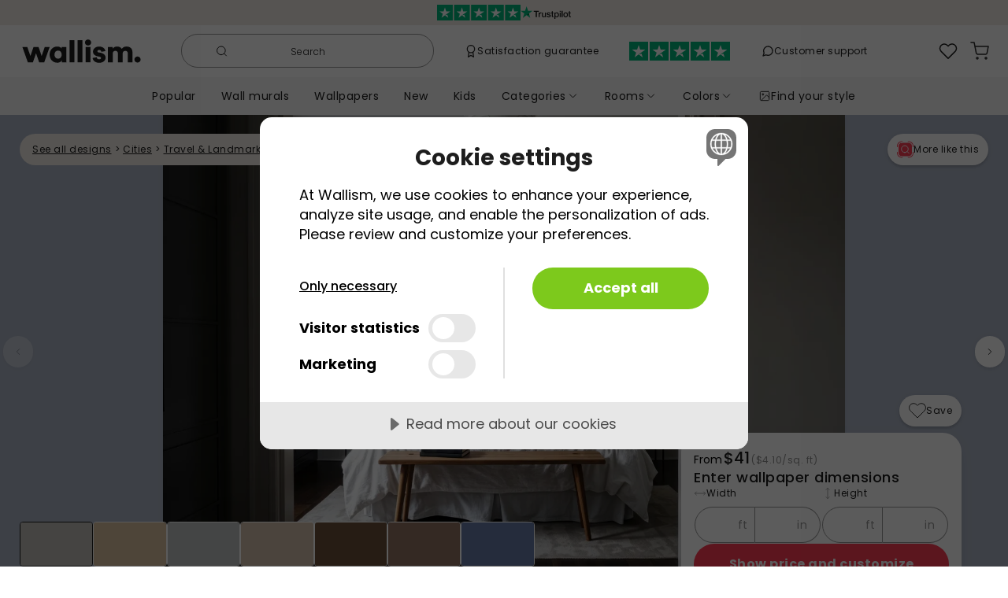

--- FILE ---
content_type: text/html; charset=utf-8
request_url: https://wallism.com/us/product/e826rAORKd5Y
body_size: 65009
content:
<!DOCTYPE html><html lang="en-US"><head>
        <meta charset="UTF-8">
        <meta name="viewport" content="width=device-width, initial-scale=1.0">
        <meta http-equiv="X-UA-Compatible" content="ie=edge">
        <title>Golden Gate Bridge from Marshall Beach Pt. II wallpaper mural ➡ 100% PVC-free and non-toxic</title>
		<meta name="description" content="A peaceful coastal view unfolds with the red Golden Gate Bridge glowing at sunset. Soft blue and orange tones fill the sky, while lights from the bridge shimmer on the calm water. In the foreground, smooth rocks rest on the sand, and gentle waves wash over them, adding to the tranquil mood. This dreamy wall mural fits perfectly in living rooms, bedrooms, hallways, or office spaces where you want to bring a calm and serene atmosphere. The earthy and sky-blue colours blend naturally, making it ideal for spaces that need a soft, peaceful visual touch. A great choice for those who love scenic coastal landscapes." />
        <link rel="canonical" href="https://wallism.com/us/product/e826rAORKd5Y" />
		<link rel="alternate" hreflang="en-US" href="https://wallism.com/us/product/e826rAORKd5Y" />
		<link rel="alternate" hreflang="it-IT" href="https://wallism.com/it/product/e826rAORKd5Y" />
		<link rel="alternate" hreflang="en-EE" href="https://wallism.com/ee/product/e826rAORKd5Y" />
		<link rel="alternate" hreflang="en-SK" href="https://wallism.com/sk/product/e826rAORKd5Y" />
		<link rel="alternate" hreflang="en-GB" href="https://wallism.com/gb/product/e826rAORKd5Y" />
		<link rel="alternate" hreflang="de-AT" href="https://wallism.com/at/product/e826rAORKd5Y" />
		<link rel="alternate" hreflang="nl-BE" href="https://wallism.com/be/product/e826rAORKd5Y" />
		<link rel="alternate" hreflang="fr-BE" href="https://wallism.com/fr-be/product/e826rAORKd5Y" />
		<link rel="alternate" hreflang="sv-SE" href="https://wallism.se/product/e826rAORKd5Y" />
		<link rel="alternate" hreflang="en-FI" href="https://wallism.com/fi/product/e826rAORKd5Y" />
		<link rel="alternate" hreflang="pt-PT" href="https://wallism.com/pt/product/e826rAORKd5Y" />
		<link rel="alternate" hreflang="en-LV" href="https://wallism.com/lv/product/e826rAORKd5Y" />
		<link rel="alternate" hreflang="en-LT" href="https://wallism.com/lt/product/e826rAORKd5Y" />
		<link rel="alternate" hreflang="nl-NL" href="https://wallism.com/nl/product/e826rAORKd5Y" />
		<link rel="alternate" hreflang="de-DE" href="https://wallism.com/de/product/e826rAORKd5Y" />
		<link rel="alternate" hreflang="en-IE" href="https://wallism.com/ie/product/e826rAORKd5Y" />
		<link rel="alternate" hreflang="en-SI" href="https://wallism.com/si/product/e826rAORKd5Y" />
		<link rel="alternate" hreflang="fr-FR" href="https://wallism.com/fr/product/e826rAORKd5Y" />
		<link rel="alternate" hreflang="da-DK" href="https://wallism.com/dk/product/e826rAORKd5Y" />
		<link rel="alternate" hreflang="es-ES" href="https://wallism.com/es/product/e826rAORKd5Y" />
		<link rel="alternate" hreflang="en-HU" href="https://wallism.com/hu/product/e826rAORKd5Y" />
		<link rel="alternate" hreflang="pl-PL" href="https://wallism.com/pl/product/e826rAORKd5Y" />
		<link rel="alternate" hreflang="fr-LU" href="https://wallism.com/lu/product/e826rAORKd5Y" />
		<meta http-equiv="content-language" content="en-us">
        <style>
            @font-face {
                font-family: "Poppins";
                font-style: normal;
                font-weight: 300;
                font-display: swap;
                src: url(/static/fonts/poppins-300-devanagari.woff2)
                    format("woff2");
                unicode-range: U+0900-097F, U+1CD0-1CF9, U+200C-200D, U+20A8,
                    U+20B9, U+20F0, U+25CC, U+A830-A839, U+A8E0-A8FF,
                    U+11B00-11B09;
            }
            @font-face {
                font-family: "Poppins";
                font-style: normal;
                font-weight: 300;
                font-display: swap;
                src: url(/static/fonts/poppins-300-latin-ext.woff2)
                    format("woff2");
                unicode-range: U+0100-02BA, U+02BD-02C5, U+02C7-02CC,
                    U+02CE-02D7, U+02DD-02FF, U+0304, U+0308, U+0329,
                    U+1D00-1DBF, U+1E00-1E9F, U+1EF2-1EFF, U+2020, U+20A0-20AB,
                    U+20AD-20C0, U+2113, U+2C60-2C7F, U+A720-A7FF;
            }
            @font-face {
                font-family: "Poppins";
                font-style: normal;
                font-weight: 300;
                font-display: swap;
                src: url(/static/fonts/poppins-300-latin.woff2)
                    format("woff2");
                unicode-range: U+0000-00FF, U+0131, U+0152-0153, U+02BB-02BC,
                    U+02C6, U+02DA, U+02DC, U+0304, U+0308, U+0329, U+2000-206F,
                    U+20AC, U+2122, U+2191, U+2193, U+2212, U+2215, U+FEFF,
                    U+FFFD;
            }
            @font-face {
                font-family: "Poppins";
                font-style: normal;
                font-weight: 400;
                font-display: swap;
                src: url(/static/fonts/poppins-400-devanagari.woff2)
                    format("woff2");
                unicode-range: U+0900-097F, U+1CD0-1CF9, U+200C-200D, U+20A8,
                    U+20B9, U+20F0, U+25CC, U+A830-A839, U+A8E0-A8FF,
                    U+11B00-11B09;
            }
            @font-face {
                font-family: "Poppins";
                font-style: normal;
                font-weight: 400;
                font-display: swap;
                src: url(/static/fonts/poppins-400-latin-ext.woff2)
                    format("woff2");
                unicode-range: U+0100-02BA, U+02BD-02C5, U+02C7-02CC,
                    U+02CE-02D7, U+02DD-02FF, U+0304, U+0308, U+0329,
                    U+1D00-1DBF, U+1E00-1E9F, U+1EF2-1EFF, U+2020, U+20A0-20AB,
                    U+20AD-20C0, U+2113, U+2C60-2C7F, U+A720-A7FF;
            }
            @font-face {
                font-family: "Poppins";
                font-style: normal;
                font-weight: 400;
                font-display: swap;
                src: url(/static/fonts/poppins-400-latin.woff2)
                    format("woff2");
                unicode-range: U+0000-00FF, U+0131, U+0152-0153, U+02BB-02BC,
                    U+02C6, U+02DA, U+02DC, U+0304, U+0308, U+0329, U+2000-206F,
                    U+20AC, U+2122, U+2191, U+2193, U+2212, U+2215, U+FEFF,
                    U+FFFD;
            }
            @font-face {
                font-family: "Poppins";
                font-style: normal;
                font-weight: 500;
                font-display: swap;
                src: url(/static/fonts/poppins-500-devanagari.woff2)
                    format("woff2");
                unicode-range: U+0900-097F, U+1CD0-1CF9, U+200C-200D, U+20A8,
                    U+20B9, U+20F0, U+25CC, U+A830-A839, U+A8E0-A8FF,
                    U+11B00-11B09;
            }
            @font-face {
                font-family: "Poppins";
                font-style: normal;
                font-weight: 500;
                font-display: swap;
                src: url(/static/fonts/poppins-500-latin-ext.woff2)
                    format("woff2");
                unicode-range: U+0100-02BA, U+02BD-02C5, U+02C7-02CC,
                    U+02CE-02D7, U+02DD-02FF, U+0304, U+0308, U+0329,
                    U+1D00-1DBF, U+1E00-1E9F, U+1EF2-1EFF, U+2020, U+20A0-20AB,
                    U+20AD-20C0, U+2113, U+2C60-2C7F, U+A720-A7FF;
            }
            @font-face {
                font-family: "Poppins";
                font-style: normal;
                font-weight: 500;
                font-display: swap;
                src: url(/static/fonts/poppins-500-latin.woff2)
                    format("woff2");
                unicode-range: U+0000-00FF, U+0131, U+0152-0153, U+02BB-02BC,
                    U+02C6, U+02DA, U+02DC, U+0304, U+0308, U+0329, U+2000-206F,
                    U+20AC, U+2122, U+2191, U+2193, U+2212, U+2215, U+FEFF,
                    U+FFFD;
            }
            @font-face {
                font-family: "Poppins";
                font-style: normal;
                font-weight: 600;
                font-display: swap;
                src: url(/static/fonts/poppins-600-devanagari.woff2)
                    format("woff2");
                unicode-range: U+0900-097F, U+1CD0-1CF9, U+200C-200D, U+20A8,
                    U+20B9, U+20F0, U+25CC, U+A830-A839, U+A8E0-A8FF,
                    U+11B00-11B09;
            }
            @font-face {
                font-family: "Poppins";
                font-style: normal;
                font-weight: 600;
                font-display: swap;
                src: url(/static/fonts/poppins-600-latin-ext.woff2)
                    format("woff2");
                unicode-range: U+0100-02BA, U+02BD-02C5, U+02C7-02CC,
                    U+02CE-02D7, U+02DD-02FF, U+0304, U+0308, U+0329,
                    U+1D00-1DBF, U+1E00-1E9F, U+1EF2-1EFF, U+2020, U+20A0-20AB,
                    U+20AD-20C0, U+2113, U+2C60-2C7F, U+A720-A7FF;
            }
            @font-face {
                font-family: "Poppins";
                font-style: normal;
                font-weight: 600;
                font-display: swap;
                src: url(/static/fonts/poppins-600-latin.woff2)
                    format("woff2");
                unicode-range: U+0000-00FF, U+0131, U+0152-0153, U+02BB-02BC,
                    U+02C6, U+02DA, U+02DC, U+0304, U+0308, U+0329, U+2000-206F,
                    U+20AC, U+2122, U+2191, U+2193, U+2212, U+2215, U+FEFF,
                    U+FFFD;
            }
            @font-face {
                font-family: "Poppins";
                font-style: normal;
                font-weight: 700;
                font-display: swap;
                src: url(/static/fonts/poppins-700-devanagari.woff2)
                    format("woff2");
                unicode-range: U+0900-097F, U+1CD0-1CF9, U+200C-200D, U+20A8,
                    U+20B9, U+20F0, U+25CC, U+A830-A839, U+A8E0-A8FF,
                    U+11B00-11B09;
            }
            @font-face {
                font-family: "Poppins";
                font-style: normal;
                font-weight: 700;
                font-display: swap;
                src: url(/static/fonts/poppins-700-latin-ext.woff2)
                    format("woff2");
                unicode-range: U+0100-02BA, U+02BD-02C5, U+02C7-02CC,
                    U+02CE-02D7, U+02DD-02FF, U+0304, U+0308, U+0329,
                    U+1D00-1DBF, U+1E00-1E9F, U+1EF2-1EFF, U+2020, U+20A0-20AB,
                    U+20AD-20C0, U+2113, U+2C60-2C7F, U+A720-A7FF;
            }
            @font-face {
                font-family: "Poppins";
                font-style: normal;
                font-weight: 700;
                font-display: swap;
                src: url(/static/fonts/poppins-700-latin.woff2)
                    format("woff2");
                unicode-range: U+0000-00FF, U+0131, U+0152-0153, U+02BB-02BC,
                    U+02C6, U+02DA, U+02DC, U+0304, U+0308, U+0329, U+2000-206F,
                    U+20AC, U+2122, U+2191, U+2193, U+2212, U+2215, U+FEFF,
                    U+FFFD;
            }
            @font-face {
                font-family: "Crimson Pro";
                font-style: normal;
                font-weight: 400;
                font-display: swap;
                src: url(/static/fonts/crimson-pro-400-vietnamese.woff)
                    format("woff");
                unicode-range: U+0102-0103, U+0110-0111, U+0128-0129,
                    U+0168-0169, U+01A0-01A1, U+01AF-01B0, U+0300-0301,
                    U+0303-0304, U+0308-0309, U+0323, U+0329, U+1EA0-1EF9,
                    U+20AB;
            }
            @font-face {
                font-family: "Crimson Pro";
                font-style: normal;
                font-weight: 400;
                font-display: swap;
                src: url(/static/fonts/crimson-pro-400-latin-ext.woff)
                    format("woff");
                unicode-range: U+0100-02BA, U+02BD-02C5, U+02C7-02CC,
                    U+02CE-02D7, U+02DD-02FF, U+0304, U+0308, U+0329,
                    U+1D00-1DBF, U+1E00-1E9F, U+1EF2-1EFF, U+2020, U+20A0-20AB,
                    U+20AD-20C0, U+2113, U+2C60-2C7F, U+A720-A7FF;
            }
            @font-face {
                font-family: "Crimson Pro";
                font-style: normal;
                font-weight: 400;
                font-display: swap;
                src: url(/static/fonts/crimson-pro-400-latin.woff)
                    format("woff");
                unicode-range: U+0000-00FF, U+0131, U+0152-0153, U+02BB-02BC,
                    U+02C6, U+02DA, U+02DC, U+0304, U+0308, U+0329, U+2000-206F,
                    U+20AC, U+2122, U+2191, U+2193, U+2212, U+2215, U+FEFF,
                    U+FFFD;
            }
        </style>
        <link rel="dns-prefetch" href="https://e4vlsgz7.apicdn.sanity.io">
        <link rel="preload" href="/static/wallism-styleguide-b8d414e6.css" as="style" />
        <script type="application/javascript">function _sentrybayloaded(){if (typeof window.Sentry === "object"){Sentry.onLoad(function () {Sentry.init({dsn: "https://a40bddf2db0b422189eda154665b1bd3@o1182346.ingest.sentry.io/6421337",environment: "prod",release: "wp-1.0",});});}};</script>
        <script src="https://js.sentry-cdn.com/a40bddf2db0b422189eda154665b1bd3.min.js" crossorigin="anonymous" async onload="_sentrybayloaded()"></script>
		<script src="https://cdn.cookietractor.com/cookietractor.js" data-lang="en-US" data-id="22094faa-8459-4824-9022-91ae7ae10c54" data-gtm-data-layer-name="gtmDataLayer"></script>
		<script type="application/javascript">
			(function(w,d,s,l,i){w[l]=w[l]||[];w[l].push({'gtm.start':
        new Date().getTime(),event:'gtm.js'});var f=d.getElementsByTagName(s)[0],
        j=d.createElement(s),dl=l!='dataLayer'?'&l='+l:'';j.async=true;j.src=
        'https://www.googletagmanager.com/gtm.js?id='+i+dl;f.parentNode.insertBefore(j,f);
        })(window,document,'script','gtmDataLayer','GTM-KL76XVM');
		</script>
        
        
        <style>nav{position:static;z-index:5;width:100%}@media(max-width: 767px){nav{position:sticky}}
@media(max-width: 767px){nav{top:-32px}}
.ctn.svelte-c69wdm{text-align:center;font-size:12px;font-weight:400;color:white;height:32px;transition:background-color 0.5s ease}@media(max-width: 767px){.ctn.s-active.svelte-c69wdm{filter:blur(3px)}}
.stars.svelte-b7z4xw{height:20px}.logo.svelte-b7z4xw{height:16px}
.ctn.svelte-9i8ra.svelte-9i8ra{padding:0}.logo.svelte-9i8ra.svelte-9i8ra{min-width:105px;padding:19px 0}@media(min-width: 340px){.logo.svelte-9i8ra.svelte-9i8ra{min-width:140px;padding:17px 8px}}@media(min-width: 768px){.logo.svelte-9i8ra.svelte-9i8ra{min-width:179px;padding:17px 8px;padding-left:20px}.search-ctn.svelte-9i8ra.svelte-9i8ra{max-width:321px}.links.svelte-9i8ra.svelte-9i8ra{width:100%;padding:0 4px}.right-pane.svelte-9i8ra.svelte-9i8ra{column-gap:0}}@media(min-width: 850px){.trustpilot.svelte-9i8ra.svelte-9i8ra{display:block}}@media(min-width: 1050px){.first-link.svelte-9i8ra.svelte-9i8ra{display:block}}@media(min-width: 1200px){.second-link.svelte-9i8ra.svelte-9i8ra{display:block}}@media(max-width: 767px){.search-ctn.s-active.svelte-9i8ra.svelte-9i8ra{display:block;position:fixed;top:16px;left:0;width:100vw;padding:0 17px;z-index:10}.ctn.s-active.svelte-9i8ra .right-pane.svelte-9i8ra,.ctn.s-active.svelte-9i8ra .logo.svelte-9i8ra,.ctn.s-active.svelte-9i8ra .mob-menu.svelte-9i8ra{filter:blur(3px)}}
.search.svelte-16pu4o4.svelte-16pu4o4{display:flex;align-items:center;justify-content:center;border-radius:24px;border:solid 1px #969696;padding:8px 16px 8px 8px}.result.svelte-16pu4o4.svelte-16pu4o4{position:fixed;bottom:0;left:0;right:0;width:100vw;top:73px}@media(min-width: 768px){.result.svelte-16pu4o4.svelte-16pu4o4{top:96px;left:8px;right:8px;bottom:8px;width:calc(100vw - 16px)}}@media(min-width: 900px){.result.svelte-16pu4o4.svelte-16pu4o4{position:absolute;top:50px;bottom:unset;right:unset;left:-32px;width:70vw;max-width:1008px;max-height:calc(100vh - 110px)}}.ctn.active.svelte-16pu4o4>*{z-index:100}.ctn.svelte-16pu4o4>*{position:relative}.ctn.active.svelte-16pu4o4 .search.svelte-16pu4o4{border-color:transparent;box-shadow:0px 7px 8px rgba(0, 0, 0, 0.05),
            0px 5px 22px rgba(0, 0, 0, 0.03),
            0px 12px 17px rgba(0, 0, 0, 0.04)}input.svelte-16pu4o4.svelte-16pu4o4{font-size:16px;margin-left:10px;max-width:200px}input.svelte-16pu4o4.svelte-16pu4o4:focus{max-width:100%}input.svelte-16pu4o4.svelte-16pu4o4:focus,.ctn.active.svelte-16pu4o4 input.svelte-16pu4o4{outline:none;margin-right:10px;width:100%}input.svelte-16pu4o4.svelte-16pu4o4::-webkit-search-cancel-button{-webkit-appearance:none;cursor:pointer;height:12px;width:12px;border:solid 1px black;border-radius:20px;background-image:url("data:image/svg+xml;utf8,<svg xmlns='http://www.w3.org/2000/svg' viewBox='0 0 24 24' fill='black'><path d='M19 6.41L17.59 5 12 10.59 6.41 5 5 6.41 10.59 12 5 17.59 6.41 19 12 13.41 17.59 19 19 17.59 13.41 12z'/></svg>")}.svelte-16pu4o4.svelte-16pu4o4::placeholder{color:#1d1d1d;font-weight:100;font-size:12px;width:80%;text-align:center}input.svelte-16pu4o4.svelte-16pu4o4:focus::placeholder{color:transparent}@media(max-width: 355px){input.svelte-16pu4o4.svelte-16pu4o4{width:100%}}
img.svelte-rvsk25{max-width:16px;max-height:16px}
img.svelte-1s1wsgu{height:24px}
.dropdown.svelte-1y2bdjf{left:0;top:110%;width:241px;padding:16px 14px;box-shadow:0px 1px 8px 0px rgba(0, 0, 0, 0.05),
            0px 3px 3px 0px rgba(0, 0, 0, 0.03),
            0px 3px 4px 0px rgba(0, 0, 0, 0.04)}
.bubble.svelte-106oz7u{border-radius:50%;width:14px;height:14px;top:-2px;left:17px}.counter.svelte-106oz7u{font-size:10px;font-weight:500}
.ctn.svelte-14se0rl>a.cartMessageShowing.svelte-14se0rl{border-radius:100%;box-shadow:0px 7px 8px rgba(0, 0, 0, 0.05),
            0px 5px 22px rgba(0, 0, 0, 0.03),
            0px 12px 17px rgba(0, 0, 0, 0.04);position:absolute;top:5px;right:4px;z-index:100;background:white}.overlay.svelte-14se0rl.svelte-14se0rl{position:fixed;inset:0;background:black;opacity:0.3;z-index:99}
.bubble.svelte-4aqt3s{border-radius:50%;width:14px;height:14px;position:absolute;top:0px;left:15px}.counter.svelte-4aqt3s{font-size:10px;font-weight:500}
.cart-message.svelte-1aztdcs.svelte-1aztdcs{position:absolute;right:6px;top:100%;z-index:100;box-shadow:0px 7px 8px rgba(0, 0, 0, 0.05),
            0px 5px 22px rgba(0, 0, 0, 0.03),
            0px 12px 17px rgba(0, 0, 0, 0.04)}.ctn.svelte-1aztdcs.svelte-1aztdcs{width:calc(100vw - 14px)}.ctn.svelte-1aztdcs h2.svelte-1aztdcs{max-width:256px}.ctn.svelte-1aztdcs>.grid.svelte-1aztdcs{grid-template-columns:auto 60%;justify-content:flex-start}@media(min-width: 768px){.ctn.svelte-1aztdcs.svelte-1aztdcs{width:auto}.ctn.svelte-1aztdcs h2.svelte-1aztdcs{min-width:166px}.ctn.svelte-1aztdcs>.grid.svelte-1aztdcs{grid-template-columns:max-content max-content}}
.ctn.svelte-q3avzo{opacity:1;z-index:5}.inner-ctn.svelte-q3avzo{height:48px}
.ctn.svelte-1ke8ig1.svelte-1ke8ig1{padding:10px 16px;user-select:none}.active.svelte-1ke8ig1.svelte-1ke8ig1{background:#ffffff;box-shadow:0px 1px 8px rgba(0, 0, 0, 0.05),
            0px 3px 3px rgba(0, 0, 0, 0.03),
            0px 3px 4px rgba(0, 0, 0, 0.04);border-radius:20px}.active.svelte-1ke8ig1 .chev.svelte-1ke8ig1{transform:rotateX(180deg)}
.ctn.svelte-14be9wo{position:absolute;top:100%;left:0;width:100vw;box-shadow:0px 3px 5px rgba(0, 0, 0, 0.05),
            0px 1px 18px rgba(0, 0, 0, 0.03),
            0px 6px 10px rgba(0, 0, 0, 0.04);border-top:1px solid #dbdbdb}.sub-ctn.svelte-14be9wo{width:959px}.bargroup-container.svelte-14be9wo{grid-template-columns:max-content 1fr;gap:32px}@media(max-width: 959px){.sub-ctn.svelte-14be9wo{width:90%}}
.ctn.svelte-k9mfat{position:fixed;z-index:100;inset:0;width:100vw}.submenu-ctn.svelte-k9mfat{position:absolute;z-index:2;inset:0;width:100vw}</style><!-- HEAD_svelte-1x241b2_START --><meta property="og:url" content="https://wallism.com/us/product/e826rAORKd5Y"><meta property="og:type" content="website"><meta property="twitter:card" content="summary_large_image"><!-- HEAD_svelte-1x241b2_END --><!-- HEAD_svelte-1st526t_START --><meta property="og:image" content="https://cdn.sanity.io/images/e4vlsgz7/wallpaper-production/55a1542224badae9b3e7c67b03dda14ae933a3bc-6144x4296.jpg?w=800"><meta property="twitter:image" content="https://cdn.sanity.io/images/e4vlsgz7/wallpaper-production/55a1542224badae9b3e7c67b03dda14ae933a3bc-6144x4296.jpg?w=800"><!-- HEAD_svelte-1st526t_END --><!-- HEAD_svelte-1fywv3u_START --><link rel="preload" as="image" imagesrcset="https://cdn.sanity.io/images/e4vlsgz7/wallpaper-production/55a1542224badae9b3e7c67b03dda14ae933a3bc-6144x4296.jpg?auto=format&amp;w=300&amp;h=210&amp;rect=0,0,6144,4296 300w,https://cdn.sanity.io/images/e4vlsgz7/wallpaper-production/55a1542224badae9b3e7c67b03dda14ae933a3bc-6144x4296.jpg?auto=format&amp;w=350&amp;h=245&amp;rect=0,0,6144,4296 350w,https://cdn.sanity.io/images/e4vlsgz7/wallpaper-production/55a1542224badae9b3e7c67b03dda14ae933a3bc-6144x4296.jpg?auto=format&amp;w=400&amp;h=280&amp;rect=0,0,6144,4296 400w,https://cdn.sanity.io/images/e4vlsgz7/wallpaper-production/55a1542224badae9b3e7c67b03dda14ae933a3bc-6144x4296.jpg?auto=format&amp;w=600&amp;h=420&amp;rect=0,0,6144,4296 600w,https://cdn.sanity.io/images/e4vlsgz7/wallpaper-production/55a1542224badae9b3e7c67b03dda14ae933a3bc-6144x4296.jpg?auto=format&amp;w=700&amp;h=489&amp;rect=0,0,6144,4296 700w,https://cdn.sanity.io/images/e4vlsgz7/wallpaper-production/55a1542224badae9b3e7c67b03dda14ae933a3bc-6144x4296.jpg?auto=format&amp;w=800&amp;h=559&amp;rect=0,0,6144,4296 800w,https://cdn.sanity.io/images/e4vlsgz7/wallpaper-production/55a1542224badae9b3e7c67b03dda14ae933a3bc-6144x4296.jpg?auto=format&amp;w=1080&amp;h=755&amp;rect=0,0,6144,4296 1080w,https://cdn.sanity.io/images/e4vlsgz7/wallpaper-production/55a1542224badae9b3e7c67b03dda14ae933a3bc-6144x4296.jpg?auto=format&amp;w=1170&amp;h=818&amp;rect=0,0,6144,4296 1170w,https://cdn.sanity.io/images/e4vlsgz7/wallpaper-production/55a1542224badae9b3e7c67b03dda14ae933a3bc-6144x4296.jpg?auto=format&amp;w=1440&amp;h=1007&amp;rect=0,0,6144,4296 1440w" fetchpriority="high"><!-- HEAD_svelte-1fywv3u_END --><!-- HEAD_svelte-1fywv3u_START --><!-- HEAD_svelte-1fywv3u_END --><!-- HEAD_svelte-1fywv3u_START --><!-- HEAD_svelte-1fywv3u_END --><!-- HEAD_svelte-1fywv3u_START --><!-- HEAD_svelte-1fywv3u_END --><!-- HEAD_svelte-1fywv3u_START --><!-- HEAD_svelte-1fywv3u_END --><!-- HEAD_svelte-1fywv3u_START --><!-- HEAD_svelte-1fywv3u_END --><!-- HEAD_svelte-1fywv3u_START --><!-- HEAD_svelte-1fywv3u_END --><!-- HEAD_svelte-1lld0h2_START --><meta property="og:title" content="Golden Gate Bridge from Marshall Beach Pt. II wallpaper mural ➡ 100% PVC-free and non-toxic"><meta property="twitter:title" content="A peaceful coastal view unfolds with the red Golden Gate Bridge glo..."><!-- HEAD_svelte-1lld0h2_END --><!-- HEAD_svelte-1v0iqep_START --><meta property="og:description" content="A peaceful coastal view unfolds with the red Golden Gate Bridge glowing at sunset. Soft blue and orange tones fill the sky, while lights from the bridge shimmer on the calm water."><meta property="twitter:description" content="A peaceful coastal view unfolds with the red Golden Gate Bridge glowing at sunset. Soft blue and orange tones fill the sky, while lights from the bridge shimmer on the calm water. In the foreground..."><!-- HEAD_svelte-1v0iqep_END --><style>.breadcrumbs.svelte-12oupph{top:24px;left:0;right:0;z-index:2}.top-ctn.svelte-12oupph{margin-top:-1px;flex-direction:column-reverse}.title-ctn.svelte-12oupph{margin-left:-17px;margin-right:-17px;padding-left:17px;padding-right:17px;row-gap:24px}@media(min-width: 768px){.title-ctn.svelte-12oupph{width:calc(100% - 356px)}.top-ctn.svelte-12oupph{margin-top:0px;flex-direction:row}.conf-ctn.svelte-12oupph{width:356px;flex-shrink:0;transform:translateY(-14vw);z-index:2;margin-bottom:-250px;padding-bottom:100px}.conf-inner-ctn.svelte-12oupph{position:sticky;top:calc(14vw - 46px)}}@media(min-width: 1150px){.conf-ctn.svelte-12oupph{transform:translateY(-250px);padding-bottom:0px}.conf-inner-ctn.svelte-12oupph{top:calc(250px - 46px)}}
.crumbs.svelte-6zwwji{width:min-content;border-radius:20px}
div.svelte-8itx4g{box-shadow:0px 1px 8px rgba(0, 0, 0, 0.05),
            0px 3px 3px rgba(0, 0, 0, 0.03),
            0px 3px 4px rgba(0, 0, 0, 0.04);border-radius:56px}@media(max-width: 450px){.icon-ctn.svelte-8itx4g{width:40px;padding:0.5rem}.icon-ctn.svelte-8itx4g .txt{display:none}}.icon-ctn.svelte-8itx4g{height:40px}
.swiper{margin-left:auto;margin-right:auto;position:relative;overflow:hidden;list-style:none;padding:0;z-index:1}.swiper-wrapper{position:relative;width:100vw;height:100%;z-index:1;display:flex;transition-property:transform;box-sizing:content-box}.swiper-slide.svelte-1wr441r.svelte-1wr441r{flex-shrink:0;width:100%;overflow:hidden}@media(min-width: 768px){.image-ctn.svelte-1wr441r.svelte-1wr441r,.swiper-slide.svelte-1wr441r.svelte-1wr441r{max-width:1442px;height:calc(100vw * 683 / 1442);max-height:683px}.swiper-slide.svelte-1wr441r.svelte-1wr441r:last-child{padding-top:72px;padding-bottom:8vw}}.tiles.svelte-1wr441r.svelte-1wr441r{position:absolute;left:0;right:0;bottom:32px;z-index:2}.tiles.svelte-1wr441r>div.svelte-1wr441r{width:calc(100vw - 356px);max-width:1000px}@media(min-width: 1442px){.swiper-slide.svelte-1wr441r.svelte-1wr441r:last-child{padding-bottom:120px}}@media(max-width: 767px){.swiper-slide.svelte-1wr441r.svelte-1wr441r{justify-content:center;align-items:center;display:flex}.swiper-slide.svelte-1wr441r.svelte-1wr441r:last-child{padding-left:36px;padding-right:36px;padding-bottom:8px}.image-ctn.svelte-1wr441r.svelte-1wr441r{transition:height 0.3s ease}.image-ctn.svelte-1wr441r.svelte-1wr441r,.wide.svelte-1wr441r.svelte-1wr441r,.mid-1.svelte-1wr441r.svelte-1wr441r,.mid-2.svelte-1wr441r.svelte-1wr441r{height:88.2vw}.portrait.svelte-1wr441r.svelte-1wr441r{height:140vw}.image-ctn.portrait.svelte-1wr441r.svelte-1wr441r{max-height:63vh}.wide.swiper-slide.svelte-1wr441r.svelte-1wr441r{padding-top:64px}.mid-1.swiper-slide.svelte-1wr441r.svelte-1wr441r,.mid-2.swiper-slide.svelte-1wr441r.svelte-1wr441r{padding-top:64px;height:107.43vw;align-items:flex-start}.mid-2.swiper-slide.svelte-1wr441r.svelte-1wr441r{padding-top:0px}.portrait.swiper-slide.svelte-1wr441r.svelte-1wr441r{height:auto;align-items:flex-start;max-height:120vh}}
.left.svelte-1sl5tma,.right.svelte-1sl5tma{position:absolute;top:22vw;z-index:2}.left.svelte-1sl5tma{left:0}.right.svelte-1sl5tma{right:0}.left.svelte-1sl5tma>*{transform:rotateY(180deg)}.disabled.svelte-1sl5tma{opacity:0.3}@media(max-width: 767px){.left.svelte-1sl5tma,.right.svelte-1sl5tma{top:46vw;opacity:0.75}.left.svelte-1sl5tma{padding-right:16px}.right.svelte-1sl5tma{padding-left:16px}.disabled.svelte-1sl5tma{opacity:0}}.mob-change.svelte-1sl5tma{height:56px;width:28px;border-top-left-radius:41px;border-bottom-left-radius:41px;box-shadow:0px 7px 8px rgba(0, 0, 0, 0.05),
            0px 5px 22px rgba(0, 0, 0, 0.03),
            0px 12px 17px rgba(0, 0, 0, 0.04)}@media(min-width: 1442px){.left.svelte-1sl5tma,.right.svelte-1sl5tma{top:318px}}.swiper-wrapper.svelte-1sl5tma>.swiper-slide:last-child{display:flex;align-items:center}
.lazy-bg.svelte-j75la9{position:absolute;top:0;left:0;width:100%;height:100%;opacity:1;transition:opacity 0.3s ease-in}img.svelte-j75la9{width:100%}img.svelte-j75la9:not(.thumb){box-shadow:0px 1px 8px rgba(0, 0, 0, 0.05),
            0px 3px 3px rgba(0, 0, 0, 0.03),
            0px 3px 4px rgba(0, 0, 0, 0.04)}.landscape.svelte-j75la9{width:100%}.portrait.svelte-j75la9{height:100%;width:auto}img.svelte-j75la9:not(.thumb){display:none}img.mainLoaded.svelte-j75la9{display:block}.thumb-ctn.svelte-j75la9{transition:opacity 0.3s ease}.thumb-ctn.mainLoaded.svelte-j75la9{position:absolute;opacity:0}.lazy-bg.loaded.svelte-j75la9{opacity:0}.spinner-ctn.svelte-j75la9{top:48vw;position:absolute}@media(max-width: 767px){.portrait-sm.svelte-j75la9{height:100%;width:auto}}@media(min-width: 768px){.thumb-ctn.svelte-j75la9{height:100%}.spinner-ctn.svelte-j75la9{top:22vw}img.svelte-j75la9{cursor:zoom-in}.portrait-md.svelte-j75la9{height:100%;width:auto}}@media(min-width: 1442px){.spinner-ctn.svelte-j75la9{top:318px}}
.ctn.svelte-zbzhke{border:1px solid white}.isActive.svelte-zbzhke{border-color:#1c1c1c}
.lazy-bg.svelte-2r8a7o{position:absolute;top:0;left:0;width:100%;height:100%;opacity:1;transition:opacity 0.3s ease-in}img.svelte-2r8a7o{box-shadow:0px 1px 8px rgba(0, 0, 0, 0.05),
            0px 3px 3px rgba(0, 0, 0, 0.03),
            0px 3px 4px rgba(0, 0, 0, 0.04)}@media(max-width: 767px){.portrait.svelte-2r8a7o{height:100%;width:auto}}@media(min-width: 768px){img.svelte-2r8a7o{width:auto}}img.svelte-2r8a7o{display:none}img.loaded.svelte-2r8a7o{display:block}.lazy-bg.loaded.svelte-2r8a7o{opacity:0}
.ctn.svelte-mcdohr{background:#f7f5f2;border-radius:28px}img.svelte-mcdohr{width:40px;height:40px;border-radius:100%}@media(min-width: 768px){.scroll-ctn.svelte-mcdohr{flex-wrap:wrap}}
@media(min-width: 767px){.boxes.svelte-15nelkj{grid-template-columns:repeat(3, 1fr);gap:4px}button.svelte-15nelkj{text-align:left;padding-left:8px;padding-top:20px}}@media(min-width: 1360px){.boxes.svelte-15nelkj{gap:10px}}
.box.svelte-lset9j{border:1px solid #bfbfbf;border-radius:16px;column-gap:10px}.popular.svelte-lset9j{font-size:10px;color:white;top:0;right:24px;width:max-content;border-radius:0 0 8px 8px;padding-top:3px;padding-bottom:3px}@media(max-width: 768px){.list.svelte-lset9j{padding-top:16px}}@media(min-width: 767px) and (max-width: 1359px){.box.svelte-lset9j{padding:24px 12px 12px}.benefit.svelte-lset9j{font-size:11px}}@media(min-width: 1360px){.box.svelte-lset9j{padding:24px 16px 16px 24px}}
.price.svelte-1d6srcj.svelte-1d6srcj{border:1px solid #909090;border-radius:31px;align-self:start}.title-ctn.svelte-1d6srcj.svelte-1d6srcj{min-height:60px}@media(max-width: 767px){.title-ctn.svelte-1d6srcj.svelte-1d6srcj{padding-bottom:24px}.price.svelte-1d6srcj.svelte-1d6srcj{align-self:unset}.ctn.svelte-1d6srcj.svelte-1d6srcj{align-items:center}}@media(min-width: 767px) and (max-width: 1359px){.title.svelte-1d6srcj.svelte-1d6srcj,.price.svelte-1d6srcj.svelte-1d6srcj{font-size:11px}.subtitle.svelte-1d6srcj.svelte-1d6srcj{font-size:12px;line-height:1.3em}div.svelte-1d6srcj:not(.minimal) .price.svelte-1d6srcj{padding:4px 8px;margin:16px 0}}@media(min-width: 767px){.price.svelte-1d6srcj.svelte-1d6srcj{margin-top:16px}div.svelte-1d6srcj:not(.minimal) .price.svelte-1d6srcj{margin-bottom:16px}}div.minimal.svelte-1d6srcj .title.svelte-1d6srcj,div.minimal.svelte-1d6srcj .price.svelte-1d6srcj,div.minimal.svelte-1d6srcj .subtitle.svelte-1d6srcj{font-size:12px;line-height:1.3em}
.img.svelte-tghjlp{width:16px;max-height:17px}@media(min-width: 767px){.box-container.svelte-tghjlp{gap:8px;background-color:unset;padding:0}.box.svelte-tghjlp{flex:1 1 125px;min-height:75px;width:125px;max-width:50%;flex-direction:column;align-items:start}.text.svelte-tghjlp{max-width:115px}}
.ctn.svelte-1n1ct63{grid-template-rows:auto 10px auto 16px auto 16px auto;grid-template-areas:"title"
            "."
            "img"
            "."
            "desc"
            "."
            "details"}.title.svelte-1n1ct63{grid-area:title}.img.svelte-1n1ct63{grid-area:img;height:120px;object-position:center}.clamp.svelte-1n1ct63{display:-webkit-box;line-clamp:6;-webkit-line-clamp:6;-webkit-box-orient:vertical}.description.svelte-1n1ct63{grid-area:desc}.body-text.svelte-1n1ct63{line-height:24px;letter-spacing:0.6px}.details.svelte-1n1ct63{grid-area:details}.button.svelte-1n1ct63{text-decoration:underline}@media(min-width: 900px){.ctn.svelte-1n1ct63{grid-template-columns:1fr 1.6fr;grid-template-rows:max-content 10px minmax(150px, 1fr) max-content;grid-template-areas:"title title"
                ".         ."
                "img    desc"
                "details desc";row-gap:0;column-gap:24px}.img.svelte-1n1ct63{border-radius:0.5rem 0.5rem 0 0;height:100%}.details.svelte-1n1ct63{border-radius:0 0 0.25rem 0.25rem}}
.details-item.svelte-88770s{width:min-content;min-width:49%}.label.svelte-88770s{white-space:pre}
@media(max-width: 767px){.ctn.svelte-69aiee{margin-top:0px;margin-left:-17px;margin-right:-17px;padding-left:17px;padding-right:17px}}@media(min-width: 768px){.ctn.svelte-69aiee{background:none !important;background:unset !important}}.configu.svelte-69aiee{box-shadow:0px 7px 8px rgba(0, 0, 0, 0.05),
            0px 5px 22px rgba(0, 0, 0, 0.03),
            0px 12px 17px rgba(0, 0, 0, 0.04);border-radius:24px;position:relative;z-index:2}
@media(max-width: 767px){.ctn.svelte-9oou0s{transition:all 0.2s ease;position:relative;z-index:2}}
@media(max-width: 450px){.txt.svelte-154chdt{display:none}}
.ctn.svelte-146m2vb{margin-bottom:26px;transition:opacity 0.15s ease-in}.ctn.loading.svelte-146m2vb{opacity:0.3}
.ctn.svelte-121j50e{column-gap:2px}.price.svelte-121j50e{font-weight:500;font-size:20px;line-height:16px;color:#1d1d1d}.price-per.svelte-121j50e{color:#909090;font-size:12px;line-height:20px;letter-spacing:0.5px}
.rotateIcon.svelte-151mpej{transform:rotate(90deg)}
.inner-ctn.svelte-1vs44b9.svelte-1vs44b9{border:1px solid #969696;margin:1px}.first.svelte-1vs44b9.svelte-1vs44b9{border-top-left-radius:36px;border-bottom-left-radius:36px;margin-right:0px}.ctn.first-active.svelte-1vs44b9 .first.svelte-1vs44b9{border:2px solid #969696;margin:0px;padding-right:7px}.second.svelte-1vs44b9.svelte-1vs44b9{border-top-right-radius:36px;border-bottom-right-radius:36px;border-left-width:0px;margin-left:0px}.ctn.second-active.svelte-1vs44b9 .second.svelte-1vs44b9{border:2px solid #969696;margin:0px;padding-left:15px}.ctn.second-active.svelte-1vs44b9 .first.svelte-1vs44b9{border-right-width:0px}.inner-ctn.svelte-1vs44b9 input[type="number"].svelte-1vs44b9::-webkit-inner-spin-button,.inner-ctn.svelte-1vs44b9 input[type="number"].svelte-1vs44b9::-webkit-outer-spin-button{-webkit-appearance:none;-moz-appearance:none;appearance:none}.inner-ctn.svelte-1vs44b9 input[type="number"].svelte-1vs44b9{-moz-appearance:textfield;appearance:textfield}.inner-ctn.svelte-1vs44b9 input.svelte-1vs44b9{font-size:16px;text-align:center}input.svelte-1vs44b9.svelte-1vs44b9:focus{outline:none}.inner-ctn.svelte-1vs44b9 span.svelte-1vs44b9{color:#969696}
.showValidationError.svelte-1t3furw{background:#ffdfae52}
button.svelte-hcdhn6{font-weight:700;font-size:16px;line-height:16px;letter-spacing:0.5px;color:#ffffff;border-radius:36px;padding:18.5px 4px}
.help-link.svelte-75833n{font-size:12px;line-height:16px;text-align:center;letter-spacing:0.5px}
.benefit-feature.svelte-eou1q3:not(:last-child){padding-bottom:0.25rem}
.ctn.svelte-e6dbfg{padding-top:20px;padding-bottom:20px;border:1px solid #dbdbdb;border-radius:24px}.sample_price.svelte-e6dbfg{font-weight:200;font-size:17px;line-height:16px;color:#1d1d1da4}
.ctn.svelte-56gatx{row-gap:32px}@media(min-width: 768px){.ctn.svelte-56gatx{row-gap:48px}}
@media(max-width: 767px){.card-ctn.svelte-12dg3t1{overflow-x:auto;white-space:nowrap;-webkit-overflow-scrolling:touch;-ms-overflow-style:none;scrollbar-width:none;flex-wrap:nowrap;margin:0 -17px;padding-left:17px;padding-right:17px}.card-ctn.svelte-12dg3t1::-webkit-scrollbar{display:none}}
.img-ctn.svelte-ikan6a.svelte-ikan6a{height:calc(100vw / 6);max-height:205px}.heart.svelte-ikan6a.svelte-ikan6a{position:absolute;top:0;right:0;z-index:2}@media(min-width: 768px){a.svelte-ikan6a.svelte-ikan6a,.placeholder.svelte-ikan6a.svelte-ikan6a{width:calc(25% - 9px);flex-shrink:0}}@media(max-width: 767px){.img-ctn.svelte-ikan6a.svelte-ikan6a{width:68vw;height:45.3vw;max-height:unset}}.img-ctn.svelte-ikan6a img.svelte-ikan6a{object-fit:cover}.lazy-bg.svelte-ikan6a.svelte-ikan6a{position:absolute;top:0;left:0;width:100%;height:100%;opacity:1;transition:opacity 0.3s ease-in}img.svelte-ikan6a.svelte-ikan6a{display:none}img.loaded.svelte-ikan6a.svelte-ikan6a{display:block}.lazy-bg.loaded.svelte-ikan6a.svelte-ikan6a{opacity:0}.product-info.svelte-ikan6a.svelte-ikan6a{position:absolute;bottom:0;border-radius:0 1rem 0 0;max-width:calc(100% - 1.5rem);padding:4px 12px 0px 0px}.product-title.svelte-ikan6a.svelte-ikan6a{overflow:hidden;text-overflow:ellipsis}
@media(min-width: 768px){section.svelte-q47syl{padding-top:32px;padding-bottom:32px}}
.badge.svelte-1ppbi4{color:#5a5a5a;column-gap:24px}@media(min-width: 768px){.badge.svelte-1ppbi4{padding:48px;padding-bottom:28px;text-align:center}.white.svelte-1ppbi4{padding:32px;padding-bottom:28px}}.egg.svelte-1ppbi4,.light-beige.svelte-1ppbi4,.beige.svelte-1ppbi4{box-shadow:0px 1px 8px rgba(0, 0, 0, 0.05),
            0px 3px 3px rgba(0, 0, 0, 0.03),
            0px 3px 4px rgba(0, 0, 0, 0.04)}.egg.svelte-1ppbi4{background:#fffdfa}.light-beige.svelte-1ppbi4{background:#efeae4}.beige.svelte-1ppbi4{background:#d3c3ac}
.ctn.svelte-to3liy{margin:0 -17px}.title-ctn.svelte-to3liy{margin-left:17px}.article-ctn.svelte-to3liy{width:100vw;overflow-x:auto;scrollbar-width:none;padding-right:17px}.article-ctn.svelte-to3liy::-webkit-scrollbar{display:none}.article-card.svelte-to3liy{min-width:264px;width:calc(25vw - 17px);max-width:302px}.article-card.svelte-to3liy:first-child{margin-left:17px}.article-main-title.svelte-to3liy{font-weight:700}@media(min-width: 768px){.article-ctn.svelte-to3liy{width:100%;padding-right:0}.article-card.svelte-to3liy{min-width:unset}}
.swiper-ctn.svelte-a0z92e{max-width:604px}.swiper.svelte-a0z92e{max-width:520px}.swipe-to.svelte-a0z92e{width:42px;height:42px;position:absolute;top:40%;background:#dbdbdb;border-radius:41px}.right.svelte-a0z92e{right:0;transform:rotateY(180deg)}</style><style>@media(min-width: 1024px){.ctn.svelte-5xyopd{padding:64px 0}}
.w-container.svelte-185tm3b{padding-top:48px;padding-bottom:48px}.reviews.svelte-185tm3b{column-gap:62px}.review.svelte-185tm3b{grid-template-rows:max-content 40px 1fr max-content}.review-title.svelte-185tm3b{font-weight:700}@media(max-width: 767px){.w-container.svelte-185tm3b{padding:48px 0}.title.svelte-185tm3b{padding-left:17px}.reviews.svelte-185tm3b{padding:0 17px;grid-template-columns:repeat(3, 65vw);column-gap:48px;overflow-x:scroll;overflow-y:hidden;-ms-overflow-style:none;scrollbar-width:none}.reviews.svelte-185tm3b::-webkit-scrollbar{display:none}.review.svelte-185tm3b{grid-template-rows:max-content minmax(50px, max-content)
                max-content max-content}}
.text-box.svelte-1rf0vpg{max-width:495px}@media(min-width: 1024px){section.svelte-1rf0vpg{justify-content:start}}@media(max-width: 1023px){section.svelte-1rf0vpg{padding:0}}
a.svelte-131ew8k{align-items:flex-start}.score.svelte-131ew8k{font-weight:700;text-decoration:underline}
.divider.svelte-1tg3war{margin:40px 0}.zigzag-divider.svelte-1tg3war{margin-top:40px}@media(max-width: 1023px){.divider.svelte-1tg3war{margin:48px -17px}.zigzag-divider.svelte-1tg3war{margin:48px -17px 0}}
section.svelte-4g8wrz{display:grid;grid-template-columns:repeat(3, 1fr)}@media(max-width: 1023px){section.svelte-4g8wrz{display:flex;flex-direction:column;gap:48px;max-width:356px;margin:0 auto}.payment-icons.svelte-4g8wrz{justify-content:center;margin-top:16px}.trustpilot.svelte-4g8wrz{display:block}.trustpilot.svelte-4g8wrz>a{align-items:center}}
@media(max-width: 1023px){section.svelte-85bbg1{flex-direction:column;row-gap:32px}.socials-ctn.svelte-85bbg1{flex-direction:column;row-gap:16px;text-align:center}}
.input-ctn.svelte-1d8n4e0{border-radius:22px 0px 0px 22px;box-shadow:0px 1px 8px rgba(0, 0, 0, 0.05),
            0px 3px 3px rgba(0, 0, 0, 0.03),
            0px 3px 4px rgba(0, 0, 0, 0.04);width:178px}input.svelte-1d8n4e0:focus{outline:none;text-align:left}input.svelte-1d8n4e0::placeholder{color:black;font-size:85%}input.svelte-1d8n4e0:focus::placeholder{color:transparent}button.svelte-1d8n4e0{border-radius:0px 30px 30px 0px;box-shadow:0px 1px 8px rgba(0, 0, 0, 0.05),
            0px 3px 3px rgba(0, 0, 0, 0.03),
            0px 3px 4px rgba(0, 0, 0, 0.04);padding:8px 24px 8px 16px}@media(max-width: 1023px){section.svelte-1d8n4e0{flex-direction:column;row-gap:16px}.text-ctn.svelte-1d8n4e0{text-align:center}}
.links-ctn.svelte-15qrxg3{display:flex;gap:48px}@media(max-width: 1023px){section.svelte-15qrxg3{margin:0 -17px}.links-ctn.svelte-15qrxg3{justify-content:space-around}}@media(max-width: 542px){.link-outer-ctn.svelte-15qrxg3{text-align:center}}
a.svelte-aau69d:hover{color:#ff3c55}a.svelte-aau69d{min-width:160px;max-width:235px}@media(max-width: 400px){a.svelte-aau69d{min-width:unset}}
@media(min-width: 768px){button.svelte-gfyojn{margin-right:32px}}
.spacer.svelte-1dtzfgb{padding-bottom:64px}
.overlay.svelte-2jy7j3{position:fixed;inset:0;background-color:white;opacity:0.7;z-index:9999999}.ctn.svelte-2jy7j3{position:fixed;inset:0;z-index:99999999}.modal.svelte-2jy7j3{border-radius:24px;box-shadow:0px 12px 17px 0px rgba(0, 0, 0, 0.04),
            0px 5px 22px 0px rgba(0, 0, 0, 0.03),
            0px 7px 8px 0px rgba(0, 0, 0, 0.05);max-width:450px}</style>
        <link rel="apple-touch-icon" sizes="180x180" href="/static/apple-touch-icon.png">
        <link rel="icon" type="image/png" sizes="32x32" href="/static/favicon-32x32.png">
        <link rel="icon" type="image/png" sizes="16x16" href="/static/favicon-16x16.png">
        <link rel="manifest" href="/static/site.webmanifest">
        <link rel="mask-icon" href="/static/safari-pinned-tab.svg" color="#2f2f2f">
        <link rel="shortcut icon" href="/static/favicon.ico">
        <meta name="msapplication-TileColor" content="#ffffff">
        <meta name="msapplication-config" content="/static/browserconfig.xml">
        <meta name="theme-color" content="#ffffff">

        <script type="application/javascript">
            window.bayPageHandler = window.bayPageHandler || [];
            window.analytics = window.analytics || [];
            window.analytics.methods = [
                "trackSubmit",
                "trackClick",
                "trackLink",
                "trackForm",
                "pageview",
                "identify",
                "reset",
                "group",
                "track",
                "ready",
                "alias",
                "debug",
                "page",
                "once",
                "off",
                "on",
                "addSourceMiddleware",
                "addIntegrationMiddleware",
                "setAnonymousId",
                "addDestinationMiddleware",
            ];
            window.analytics.factory = function (e) {
                return function () {
                    var t = Array.prototype.slice.call(arguments);
                    t.unshift(e);
                    analytics.push(t);
                    return analytics;
                };
            };
            for (var e = 0; e < analytics.methods.length; e++) {
                var key = analytics.methods[e];
                analytics[key] = analytics.factory(key);
            }
        </script>

        
        <meta
            name="importmap-type"
            content="systemjs-importmap"
            server-cookie
            server-only
        />
        <script type="systemjs-importmap">{
  "imports": {
    "@ycons/flexible-page": "/static/ycons-flexible-page-ad524c06.js",
    "@ycons-npm/wallism-styleguide": "/static/wallism-styleguide-b8d414e6.css",
    "@ycons/checkout": "/static/ycons-checkout-08c46a93.js",
    "@ycons-npm/shared-lib/": "/static/ycons-shared-lib-764c9415/",
    "@wallpaper/index": "/static/wallpaper-index-4ec66a72.js",
    "@wallpaper/navbar": "/static/wallpaper-navbar-1ec69779.js",
    "@wallpaper/footer": "/static/wallpaper-footer-693ccdb0.js",
    "@wallpaper/pdp": "/static/wallpaper-pdp-477b19d9.js",
    "@wallpaper/plp": "/static/wallpaper-plp-f1de6218.js",
    "@wallpaper/root-app": "/static/wallpaper-root-app-12eff2d0.js",
    "single-spa": "https://cdn.jsdelivr.net/npm/single-spa@5.9.3/lib/umd/single-spa.min.js",
    "@wallpaper/fourofour": "/static/wallpaper-fourofour-2a352447.js",
    "@wallpaper/vsp": "/static/wallpaper-vsp-c55ea466.js",
    "@wallpaper/pcp": "/static/wallpaper-pcp-63b61716.js",
    "@wallpaper/fourofour-p": "/static/wallpaper-fourofour-2a352447.js",
    "@wallpaper/favorites": "/static/wallpaper-favorites-9cce1ced.js"
  },
  "scopes": {}
}</script>
    
        <script>window.singleSpaLanguagefulMarket = {"store":{"countryCode":"US","currencyUnit":"USD","languageCode":"en"},"lang":"en","domain":{"marketPrefix":true,"isPortalDomain":true,"topLevelDomain":"com"},"seo":{"excluded":false}};</script>
        <script type="application/javascript">
            window.bayPageHandlerProps = {
                "defaultMeta": {
                    "title": "Shop tailormade wallpaper and murals on wallism.com",
                    "description": "Shop Eco-Friendly Wall Murals and Designer Wallpaper from Wallism. 100% PVC-Free, Free Shipping, and 30-day Full Refund. Say no to boring walls!"
                }
            }
        </script>
        <script>window.unleash = {
        isEnabled: function(flag) {
            var flags = [{"name":"enhanced-3rd-party-scripts","enabled":true},{"name":"enable-delivery-dates","enabled":false},{"name":"save-pcp","enabled":true}];
            for (var i = 0; i < flags.length; i ++) {
                var curr = flags[i];
                if (curr.name === flag) {
                    return curr.enabled;
                }
            }
            return false;
        }
    }
    </script>
        <script>
            window.singleSpaCustomLayoutData = {};
        </script>
        <link rel="stylesheet" href="/static/wallism-styleguide-b8d414e6.css" />
    </head>
    <body>
         <nav>
    <div id="single-spa-application:@wallpaper/navbar">  <section class="ctn relative overflow-hidden tracking-wp  svelte-c69wdm" style="background-color: #EFEAE4;"><div style="position: absolute; line-height: 13px;" class="h-full w-full flex justify-center items-center"><a href="https://www.trustpilot.com/review/wallism.com" class="h-full w-full flex justify-center items-center cursor-pointer " style="color: white;" target="_blank" data-link-mode="ignore" rel="noreferrer"><div class="flex items-center gap-x-3"><img src="https://images-static.trustpilot.com/api/stars/5/star.svg" alt="" class="stars svelte-b7z4xw" width="106.66" height="20"> <img src="https://images-static.trustpilot.com/api/logos/light-bg/logo.svg" alt="" class="logo svelte-b7z4xw" width="64" height="16"></div> </a> </div></section> <section class="bg-surface-primary w-full relative" style="z-index: 6;"><section class="ctn w-container flex justify-between  svelte-9i8ra"><div class="mob-menu flex md:hidden gap-x-2 svelte-9i8ra"><div class="cursor-pointer h-full flex items-center px-2 pl-4" role="menu" tabindex="0"><svg width="24" height="25" viewBox="0 0 24 25" fill="none" xmlns="http://www.w3.org/2000/svg"><path d="M3 12.9785H21" stroke="#2B2B2B" stroke-width="1.5" stroke-linecap="round" stroke-linejoin="round"></path><path d="M3 6.97852H21" stroke="#2B2B2B" stroke-width="1.5" stroke-linecap="round" stroke-linejoin="round"></path><path d="M3 18.9785H21" stroke="#2B2B2B" stroke-width="1.5" stroke-linecap="round" stroke-linejoin="round"></path></svg></div> <div class="flex items-center md:hidden cursor-pointer h-full px-2" role="searchbox" tabindex="-1"><svg width="24" height="24" viewBox="0 0 24 24" fill="none" xmlns="http://www.w3.org/2000/svg"><path d="M11 19C15.4183 19 19 15.4183 19 11C19 6.58172 15.4183 3 11 3C6.58172 3 3 6.58172 3 11C3 15.4183 6.58172 19 11 19Z" stroke="#2B2B2B" stroke-width="1.5" stroke-linecap="round" stroke-linejoin="round"></path><path d="M20.9999 21.0004L16.6499 16.6504" stroke="#2B2B2B" stroke-width="1.5" stroke-linecap="round" stroke-linejoin="round"></path></svg></div></div>  <div class="block md:hidden"></div> <a href="/us" class="logo relative svelte-9i8ra"><svg viewBox="0 0 124 26" fill="none" xmlns="http://www.w3.org/2000/svg"><path d="M28.7972 8.69287L23.1425 24.5005H17.8248L14.5726 15.182L11.3351 24.5005H6.00269L0.333374 8.69287H5.47531L8.69818 17.9973L11.9504 8.69287H17.2095L20.4324 17.9973L23.6699 8.69287H28.7972Z" fill="#1D1D1D"></path><path d="M41.3663 22.4873C40.6338 24.0216 38.9785 24.9647 36.9275 24.9647C32.0932 24.9647 28.7532 21.4456 28.7532 16.5612C28.7532 11.8456 31.8881 8.22803 36.7664 8.22803C39.6963 8.22803 41.0001 9.77641 41.337 10.5225V8.70662H46.2006V21.699C46.2006 23.1629 46.2885 24.1764 46.3325 24.5142H41.4982C41.4249 24.1483 41.3663 23.3037 41.3663 22.6421V22.4873ZM37.5868 20.784C39.5937 20.784 41.3224 19.2497 41.3224 16.5893C41.3224 13.8585 39.6377 12.4368 37.5868 12.4368C35.448 12.4368 33.8072 13.8867 33.8072 16.5893C33.8072 19.1934 35.5065 20.784 37.5868 20.784Z" fill="#1D1D1D"></path><path d="M77.8727 19.2921C77.946 20.376 78.737 21.4176 80.451 21.4176C81.7548 21.4176 82.3701 20.7561 82.3701 20.0663C82.3701 19.4892 81.9746 19.0106 80.7587 18.7572L78.8835 18.349C75.3677 17.603 73.976 15.7027 73.976 13.4927C73.976 10.6071 76.6275 8.25635 80.2899 8.25635C85.0656 8.25635 86.721 11.1279 86.8675 12.9719L82.6924 13.6898C82.5605 12.6481 81.8574 11.7613 80.3485 11.7613C79.3816 11.7613 78.5612 12.2962 78.5612 13.1408C78.5612 13.8024 79.1326 14.1824 79.865 14.3091L82.0478 14.7173C85.4465 15.393 87.1018 17.3637 87.1018 19.6863C87.1018 22.3748 84.9337 25.0352 80.5389 25.0352C75.3677 25.0352 73.7123 21.8258 73.5804 20.0663L77.8727 19.2921Z" fill="#1D1D1D"></path><path d="M89.5775 24.5142V8.70654H94.3679V10.5083C95.2029 9.11475 97.2978 8.21387 99.0996 8.21387C101.444 8.21387 103.143 9.12882 103.963 10.6913C105.238 8.9036 106.835 8.21387 109.061 8.21387C112.182 8.21387 115.155 9.95932 115.155 14.2667V24.5142H110.292V15.3505C110.292 13.8584 109.471 12.676 107.684 12.676C105.897 12.676 104.93 13.9711 104.93 15.3646V24.486H99.9493V15.3224C99.9493 13.8303 99.1143 12.6479 97.2978 12.6479C95.5252 12.6479 94.5876 13.9429 94.5876 15.3787V24.486H89.5775V24.5142Z" fill="#1D1D1D"></path><path d="M54.5948 1.66846H49.5554V24.5283H54.5948V1.66846Z" fill="#1D1D1D"></path><path d="M62.9596 1.66846H57.9202V24.5283H62.9596V1.66846Z" fill="#1D1D1D"></path><path d="M71.3537 8.69287H66.3143V24.5005H71.3537V8.69287Z" fill="#1D1D1D"></path><path d="M68.834 7.2147C70.6301 7.2147 72.0861 5.81562 72.0861 4.08977C72.0861 2.36392 70.6301 0.964844 68.834 0.964844C67.0378 0.964844 65.5818 2.36392 65.5818 4.08977C65.5818 5.81562 67.0378 7.2147 68.834 7.2147Z" fill="#1D1D1D"></path><path d="M120.415 24.7958C122.211 24.7958 123.667 23.3967 123.667 21.6708C123.667 19.945 122.211 18.5459 120.415 18.5459C118.618 18.5459 117.162 19.945 117.162 21.6708C117.162 23.3967 118.618 24.7958 120.415 24.7958Z" fill="#1D1D1D"></path></svg></a> <div class="links flex items-center justify-evenly text-wp-sm whitespace-nowrap gap-x-4 svelte-9i8ra"><div class="hidden md:block w-full search-ctn  svelte-9i8ra"> <div class="flex gap-x-2 ctn  svelte-16pu4o4"><div class="search w-full bg-surface-primary svelte-16pu4o4" role="searchbox" tabindex="-1"><div class="relative svelte-16pu4o4"><svg style="visibility: visible" width="17" height="17" viewBox="0 0 17 17" fill="none" xmlns="http://www.w3.org/2000/svg"><path d="M7.83333 13.6237C10.7789 13.6237 13.1667 11.2359 13.1667 8.29036C13.1667 5.34485 10.7789 2.95703 7.83333 2.95703C4.88781 2.95703 2.5 5.34485 2.5 8.29036C2.5 11.2359 4.88781 13.6237 7.83333 13.6237Z" stroke-linecap="round" stroke-linejoin="round" stroke="#1D1D1D"></path><path d="M14.4996 14.9566L11.5996 12.0566" stroke-linecap="round" stroke-linejoin="round" stroke="#1D1D1D"></path></svg> </div> <input type="search" placeholder="Search" tabindex="-1" class="svelte-16pu4o4"> </div> </div> </div>  <div class="first-link hidden svelte-9i8ra"> <a href="/us/p/refunds" class="flex items-center gap-x-2 ctn tracking-wp text-on-surface-100"><img src="https://cdn.sanity.io/images/e4vlsgz7/wallpaper-production/10f2b133f5b9c107d843fa803df7455fb6330c0a-24x24.svg" alt="Satisfaction guarantee" width="16" height="16" class="svelte-rvsk25">  Satisfaction guarantee</a></div> <div class="hidden trustpilot shrink-0 svelte-9i8ra"><a href="https://www.trustpilot.com/review/wallism.com" class="cursor-pointer block" target="_blank" data-link-mode="ignore" rel="noreferrer"><img src="https://images-static.trustpilot.com/api/stars/5/star.svg" alt="" width="128" height="24" class="svelte-1s1wsgu"></a></div>  <div class="hidden second-link svelte-9i8ra"> <a href="/us/p/contact" class="flex items-center gap-x-2 ctn tracking-wp text-on-surface-100"><img src="https://cdn.sanity.io/images/e4vlsgz7/wallpaper-production/7e5183b4d33c37829fd1c25831a8d6b0b92ca62b-24x24.svg" alt="Customer support" width="16" height="16" class="svelte-rvsk25">  Customer support</a></div> <div class="hidden md:block"></div></div> <div class="right-pane flex gap-x-2 svelte-9i8ra"><a href="/us/favorites" data-link-mode="" class="flex items-center px-2"><div class="relative"><svg width="24" height="24" viewBox="0 0 24 24" fill="none" xmlns="http://www.w3.org/2000/svg"><path d="M20.8401 4.61012C20.3294 4.09912 19.7229 3.69376 19.0555 3.4172C18.388 3.14064 17.6726 2.99829 16.9501 2.99829C16.2276 2.99829 15.5122 3.14064 14.8448 3.4172C14.1773 3.69376 13.5709 4.09912 13.0601 4.61012L12.0001 5.67012L10.9401 4.61012C9.90843 3.57842 8.50915 2.99883 7.05012 2.99883C5.59109 2.99883 4.19181 3.57842 3.16012 4.61012C2.12843 5.64181 1.54883 7.04108 1.54883 8.50012C1.54883 9.95915 2.12843 11.3584 3.16012 12.3901L4.22012 13.4501L12.0001 21.2301L19.7801 13.4501L20.8401 12.3901C21.3511 11.8794 21.7565 11.2729 22.033 10.6055C22.3096 9.93801 22.4519 9.2226 22.4519 8.50012C22.4519 7.77763 22.3096 7.06222 22.033 6.39476C21.7565 5.7273 21.3511 5.12087 20.8401 4.61012V4.61012Z" stroke="#1D1D1D" stroke-width="1.5" stroke-linecap="round" stroke-linejoin="round"></path></svg></div></a>  <div class="relative flex ctn svelte-14se0rl"> <a href="/us/checkout" class="flex items-center relative px-2 pr-4" data-link-mode=""><div class="relative"><svg width="24" height="25" viewBox="0 0 24 25" fill="none" xmlns="http://www.w3.org/2000/svg"><path d="M9 22.9785C9.55228 22.9785 10 22.5308 10 21.9785C10 21.4262 9.55228 20.9785 9 20.9785C8.44772 20.9785 8 21.4262 8 21.9785C8 22.5308 8.44772 22.9785 9 22.9785Z" stroke="#2B2B2B" stroke-width="1.5" stroke-linecap="round" stroke-linejoin="round"></path><path d="M20 22.9785C20.5523 22.9785 21 22.5308 21 21.9785C21 21.4262 20.5523 20.9785 20 20.9785C19.4477 20.9785 19 21.4262 19 21.9785C19 22.5308 19.4477 22.9785 20 22.9785Z" stroke="#2B2B2B" stroke-width="1.5" stroke-linecap="round" stroke-linejoin="round"></path><path d="M1 1.97852H5L7.68 15.3685C7.77144 15.8289 8.02191 16.2425 8.38755 16.5368C8.75318 16.8312 9.2107 16.9875 9.68 16.9785H19.4C19.8693 16.9875 20.3268 16.8312 20.6925 16.5368C21.0581 16.2425 21.3086 15.8289 21.4 15.3685L23 6.97852H6" stroke="#2B2B2B" stroke-width="1.5" stroke-linecap="round" stroke-linejoin="round"></path></svg> </div></a>  </div> </div> </section>  </section>   <section class="bg-surface-secondary w-full ctn relative hidden md:block svelte-q3avzo"><div class="w-container flex items-center justify-center inner-ctn py-1 flex-wrap overflow-hidden svelte-q3avzo"><a href="/us/explore" class="text-on-surface-100 flex items-center text-wp-md ctn cursor-pointer svelte-1ke8ig1" style="column-gap: 6px;"> Popular</a><a href="/us/explore?t=type%3Amural" class="text-on-surface-100 flex items-center text-wp-md ctn cursor-pointer svelte-1ke8ig1" style="column-gap: 6px;"> Wall murals</a><a href="/us/explore?t=type%3Apattern" class="text-on-surface-100 flex items-center text-wp-md ctn cursor-pointer svelte-1ke8ig1" style="column-gap: 6px;"> Wallpapers</a><a href="/us/explore?sort=new" class="text-on-surface-100 flex items-center text-wp-md ctn cursor-pointer svelte-1ke8ig1" style="column-gap: 6px;"> New</a><a href="/us/explore/room/kidsroom" class="text-on-surface-100 flex items-center text-wp-md ctn cursor-pointer svelte-1ke8ig1" style="column-gap: 6px;"> Kids</a> <div> <div class="text-on-surface-100 flex items-center text-wp-md ctn cursor-pointer gap-x-1  svelte-1ke8ig1">Categories <div class="chev svelte-1ke8ig1"><svg width="17" height="16" viewBox="0 0 17 16" fill="none" xmlns="http://www.w3.org/2000/svg"><path d="M4.5 6L8.5 10L12.5 6" stroke="#1C1C1C" stroke-linecap="round" stroke-linejoin="round"></path></svg></div></div>  </div> <div> <div class="text-on-surface-100 flex items-center text-wp-md ctn cursor-pointer gap-x-1  svelte-1ke8ig1">Rooms <div class="chev svelte-1ke8ig1"><svg width="17" height="16" viewBox="0 0 17 16" fill="none" xmlns="http://www.w3.org/2000/svg"><path d="M4.5 6L8.5 10L12.5 6" stroke="#1C1C1C" stroke-linecap="round" stroke-linejoin="round"></path></svg></div></div>  </div> <div> <div class="text-on-surface-100 flex items-center text-wp-md ctn cursor-pointer gap-x-1  svelte-1ke8ig1">Colors <div class="chev svelte-1ke8ig1"><svg width="17" height="16" viewBox="0 0 17 16" fill="none" xmlns="http://www.w3.org/2000/svg"><path d="M4.5 6L8.5 10L12.5 6" stroke="#1C1C1C" stroke-linecap="round" stroke-linejoin="round"></path></svg></div></div>  </div> <div class="text-on-surface-100 flex items-center text-wp-md ctn cursor-pointer svelte-1ke8ig1" style="column-gap: 6px;"><img src="https://cdn.sanity.io/images/e4vlsgz7/wallpaper-production/482aa600a6ec7a1a21914710d5e30f9da02656f8-16x17.svg" alt="Find your style" width="16" height="16" class="svelte-rvsk25"> Find your style</div></div> </section>  <script>window["singleSpaCustomLayoutData"]["@wallpaper/navbar"] = {"campaignTickers":[{"_key":"lXRgVKnyELZ5-0","activeFrom":"2026-01-24","activeTo":"2026-01-24","campaignEnd":"2026-01-27","campaignId":"lXRgVKnyELZ5","campaignStart":"2026-01-24","code":"WALL15","colorTheme":"beige","content":[{"_key":"da","_type":"internationalizedArrayStringValue","value":"Lige nu - <b>spar {{discount}}</b> med koden <b>{{code}}</b>"},{"_key":"de","_type":"internationalizedArrayStringValue","value":"Jetzt - <b>Sparen Sie {{discount}}</b> mit dem Code <b>{{code}}</b>"},{"_key":"en","_type":"internationalizedArrayStringValue","value":"Right now - <b>Save {{ discount }}</b> with code <b>{{ code }}</b>"},{"_key":"es","_type":"internationalizedArrayStringValue","value":"Ahora mismo - <b>Ahorra {{discount}}</b> con el código <b>{{code}}</b>"},{"_key":"fi","_type":"internationalizedArrayStringValue","value":"Juuri nyt - <b>Säästä {{discount}}</b> koodilla <b>{{code}}</b>"},{"_key":"fr","_type":"internationalizedArrayStringValue","value":"En ce moment - <b>Economisez {{discount}}</b> avec le code <b>{{code}}</b>"},{"_key":"it","_type":"internationalizedArrayStringValue","value":"In questo momento - <b>Risparmiate {{discount}}</b> con il codice <b>{{code}}</b>"},{"_key":"nl","_type":"internationalizedArrayStringValue","value":"Nu - <b>Bespaar {{discount}}</b> met code <b>{{code}}</b>"},{"_key":"pl","_type":"internationalizedArrayStringValue","value":"Teraz - <b>Zaoszczędź {{discount}}</b> z kodem <b>{{code}}</b>"},{"_key":"pt","_type":"internationalizedArrayStringValue","value":"Neste momento - <b>Poupe {{discount}}</b> com o código <b>{{code}}</b>"},{"_key":"sv","_type":"internationalizedArrayStringValue","value":"Just nu - <b>Spara {{discount}}</b> med kod <b>{{code}}</b>"}],"discount":15,"markets":[{"_key":"IE","_type":"countryCode","code":"IE"},{"_key":"US","_type":"countryCode","code":"US"},{"_key":"SE","_type":"countryCode","code":"SE"},{"_key":"DK","_type":"countryCode","code":"DK"},{"_key":"FR","_type":"countryCode","code":"FR"},{"_key":"NL","_type":"countryCode","code":"NL"},{"_key":"LU","_type":"countryCode","code":"LU"},{"_key":"PL","_type":"countryCode","code":"PL"},{"_key":"GB","_type":"countryCode","code":"GB"},{"_key":"LT","_type":"countryCode","code":"LT"},{"_key":"HU","_type":"countryCode","code":"HU"},{"_key":"SK","_type":"countryCode","code":"SK"},{"_key":"FI","_type":"countryCode","code":"FI"},{"_key":"BE","_type":"countryCode","code":"BE"},{"_key":"AT","_type":"countryCode","code":"AT"},{"_key":"LV","_type":"countryCode","code":"LV"},{"_key":"EE","_type":"countryCode","code":"EE"},{"_key":"DE","_type":"countryCode","code":"DE"},{"_key":"SI","_type":"countryCode","code":"SI"}],"name":"4 day V2","priority":2,"text":"Right now - <b>Save {{ discount }}</b> with code <b>{{ code }}</b>"},{"_key":"lXRgVKnyELZ5-1","activeFrom":"2026-01-25","activeTo":"2026-01-26","campaignEnd":"2026-01-27","campaignId":"lXRgVKnyELZ5","campaignStart":"2026-01-24","code":"WALL15","colorTheme":"beige","content":[{"_key":"da","_type":"internationalizedArrayStringValue","value":"Lige nu - <b>spar {{discount}}</b> med koden <b>{{code}}</b>"},{"_key":"de","_type":"internationalizedArrayStringValue","value":"Jetzt - <b>Sparen Sie {{discount}}</b> mit dem Code <b>{{code}}</b>"},{"_key":"en","_type":"internationalizedArrayStringValue","value":"Right now - <b>Save {{ discount }}</b> with code <b>{{ code }}</b>"},{"_key":"es","_type":"internationalizedArrayStringValue","value":"Ahora mismo - <b>Ahorra {{discount}}</b> con el código <b>{{code}}</b>"},{"_key":"fi","_type":"internationalizedArrayStringValue","value":"Juuri nyt - <b>Säästä {{discount}}</b> koodilla <b>{{code}}</b>"},{"_key":"fr","_type":"internationalizedArrayStringValue","value":"En ce moment - <b>Economisez {{discount}}</b> avec le code <b>{{code}}</b>"},{"_key":"it","_type":"internationalizedArrayStringValue","value":"In questo momento - <b>Risparmiate {{discount}}</b> con il codice <b>{{code}}</b>"},{"_key":"nl","_type":"internationalizedArrayStringValue","value":"Nu - <b>Bespaar {{discount}}</b> met code <b>{{code}}</b>"},{"_key":"pl","_type":"internationalizedArrayStringValue","value":"Teraz - <b>Zaoszczędź {{discount}}</b> z kodem <b>{{code}}</b>"},{"_key":"pt","_type":"internationalizedArrayStringValue","value":"Neste momento - <b>Poupe {{discount}}</b> com o código <b>{{code}}</b>"},{"_key":"sv","_type":"internationalizedArrayStringValue","value":"Just nu - <b>Spara {{discount}}</b> med kod <b>{{code}}</b>"}],"discount":15,"markets":[{"_key":"IE","_type":"countryCode","code":"IE"},{"_key":"US","_type":"countryCode","code":"US"},{"_key":"SE","_type":"countryCode","code":"SE"},{"_key":"DK","_type":"countryCode","code":"DK"},{"_key":"FR","_type":"countryCode","code":"FR"},{"_key":"NL","_type":"countryCode","code":"NL"},{"_key":"LU","_type":"countryCode","code":"LU"},{"_key":"PL","_type":"countryCode","code":"PL"},{"_key":"GB","_type":"countryCode","code":"GB"},{"_key":"LT","_type":"countryCode","code":"LT"},{"_key":"HU","_type":"countryCode","code":"HU"},{"_key":"SK","_type":"countryCode","code":"SK"},{"_key":"FI","_type":"countryCode","code":"FI"},{"_key":"BE","_type":"countryCode","code":"BE"},{"_key":"AT","_type":"countryCode","code":"AT"},{"_key":"LV","_type":"countryCode","code":"LV"},{"_key":"EE","_type":"countryCode","code":"EE"},{"_key":"DE","_type":"countryCode","code":"DE"},{"_key":"SI","_type":"countryCode","code":"SI"}],"name":"4 day V2","priority":2,"text":"Right now - <b>Save {{ discount }}</b> with code <b>{{ code }}</b>"},{"_key":"lXRgVKnyELZ5-2","activeFrom":"2026-01-27","activeTo":"2026-01-27","campaignEnd":"2026-01-27","campaignId":"lXRgVKnyELZ5","campaignStart":"2026-01-24","code":"WALL15","colorTheme":"red","content":[{"_key":"da","_type":"internationalizedArrayStringValue","value":"<b>SLUTTER I AFTEN</b> – <b>{{discount}}</b> rabat med koden <b>{{code}}</b> \n"},{"_key":"de","_type":"internationalizedArrayStringValue","value":"<b>ENDET HEUTE</b> - <b>{{discount}}</b> Rabatt mit Code <b>{{code}}</b> \n"},{"_key":"en","_type":"internationalizedArrayStringValue","value":"<b>ENDS TONIGHT</b> - <b>{{ discount }}</b> off with code <b>{{ code }}</b> \n"},{"_key":"es","_type":"internationalizedArrayStringValue","value":"<b>TERMINA ESTA NOCHE</b> - <b>{{discount}}</b> descuento con el código <b>{{code}}</b> \n"},{"_key":"fi","_type":"internationalizedArrayStringValue","value":"<b>PÄÄTTYY TÄNÄ ILTANA</b> - <b>{{discount}}</b> pois koodilla <b>{{code}}</b> \n"},{"_key":"fr","_type":"internationalizedArrayStringValue","value":"<b>FIN CE SOIR</b> - <b>{{discount}}</b> réduction avec le code <b>{{code}}</b> \n"},{"_key":"it","_type":"internationalizedArrayStringValue","value":"<b>FINISCE STANOTTE</b> - <b>{{discount}}</b> sconto con codice <b>{{code}}</b> \n"},{"_key":"nl","_type":"internationalizedArrayStringValue","value":"<b>EINDIGT VANAVOND</b> - <b>{{discount}}</b> korting met code <b>{{code}}</b> \n"},{"_key":"pl","_type":"internationalizedArrayStringValue","value":"<b>KOŃCZY SIĘ DZIŚ WIECZOREM</b> - <b>{{discount}}</b> zniżka z kodem <b>{{code}}</b> \n"},{"_key":"pt","_type":"internationalizedArrayStringValue","value":"<b>TERMINA ESTA NOITE</b> - <b>{{discount}}</b> desconto com o código <b>{{code}}</b> \n"},{"_key":"sv","_type":"internationalizedArrayStringValue","value":"<b>SLUTAR IKVÄLL</b> - <b>{{discount}}</b> rabatt med kod <b>{{code}}</b> \n"}],"discount":15,"markets":[{"_key":"IE","_type":"countryCode","code":"IE"},{"_key":"US","_type":"countryCode","code":"US"},{"_key":"SE","_type":"countryCode","code":"SE"},{"_key":"DK","_type":"countryCode","code":"DK"},{"_key":"FR","_type":"countryCode","code":"FR"},{"_key":"NL","_type":"countryCode","code":"NL"},{"_key":"LU","_type":"countryCode","code":"LU"},{"_key":"PL","_type":"countryCode","code":"PL"},{"_key":"GB","_type":"countryCode","code":"GB"},{"_key":"LT","_type":"countryCode","code":"LT"},{"_key":"HU","_type":"countryCode","code":"HU"},{"_key":"SK","_type":"countryCode","code":"SK"},{"_key":"FI","_type":"countryCode","code":"FI"},{"_key":"BE","_type":"countryCode","code":"BE"},{"_key":"AT","_type":"countryCode","code":"AT"},{"_key":"LV","_type":"countryCode","code":"LV"},{"_key":"EE","_type":"countryCode","code":"EE"},{"_key":"DE","_type":"countryCode","code":"DE"},{"_key":"SI","_type":"countryCode","code":"SI"}],"name":"4 day V2","priority":2,"text":"<b>ENDS TONIGHT</b> - <b>{{ discount }}</b> off with code <b>{{ code }}</b> \n"},{"_key":"6kNJZO0r8D7d-0","activeFrom":"2026-01-24","activeTo":"2026-01-24","campaignEnd":"2026-01-27","campaignId":"6kNJZO0r8D7d","campaignStart":"2026-01-24","code":"WALL20","colorTheme":"beige","content":[{"_key":"da","_type":"internationalizedArrayStringValue","value":"Lige nu - <b>spar {{discount}}</b> med koden <b>{{code}}</b>"},{"_key":"de","_type":"internationalizedArrayStringValue","value":"Jetzt - <b>Sparen Sie {{discount}}</b> mit dem Code <b>{{code}}</b>"},{"_key":"en","_type":"internationalizedArrayStringValue","value":"Right now - <b>Save {{ discount }}</b> with code <b>{{ code }}</b>"},{"_key":"es","_type":"internationalizedArrayStringValue","value":"Ahora mismo - <b>Ahorra {{discount}}</b> con el código <b>{{code}}</b>"},{"_key":"fi","_type":"internationalizedArrayStringValue","value":"Juuri nyt - <b>Säästä {{discount}}</b> koodilla <b>{{code}}</b>"},{"_key":"fr","_type":"internationalizedArrayStringValue","value":"En ce moment - <b>Economisez {{discount}}</b> avec le code <b>{{code}}</b>"},{"_key":"it","_type":"internationalizedArrayStringValue","value":"In questo momento - <b>Risparmiate {{discount}}</b> con il codice <b>{{code}}</b>"},{"_key":"nl","_type":"internationalizedArrayStringValue","value":"Nu - <b>Bespaar {{discount}}</b> met code <b>{{code}}</b>"},{"_key":"pl","_type":"internationalizedArrayStringValue","value":"Teraz - <b>Zaoszczędź {{discount}}</b> z kodem <b>{{code}}</b>"},{"_key":"pt","_type":"internationalizedArrayStringValue","value":"Neste momento - <b>Poupe {{discount}}</b> com o código <b>{{code}}</b>"},{"_key":"sv","_type":"internationalizedArrayStringValue","value":"Just nu - <b>Spara {{discount}}</b> med kod <b>{{code}}</b>"}],"discount":20,"markets":[{"_key":"PT","_type":"countryCode","code":"PT"},{"_key":"IT","_type":"countryCode","code":"IT"},{"_key":"ES","_type":"countryCode","code":"ES"}],"name":"4 day V2 (targets)","priority":2,"text":"Right now - <b>Save {{ discount }}</b> with code <b>{{ code }}</b>"},{"_key":"6kNJZO0r8D7d-1","activeFrom":"2026-01-25","activeTo":"2026-01-26","campaignEnd":"2026-01-27","campaignId":"6kNJZO0r8D7d","campaignStart":"2026-01-24","code":"WALL20","colorTheme":"beige","content":[{"_key":"da","_type":"internationalizedArrayStringValue","value":"Lige nu - <b>spar {{discount}}</b> med koden <b>{{code}}</b>"},{"_key":"de","_type":"internationalizedArrayStringValue","value":"Jetzt - <b>Sparen Sie {{discount}}</b> mit dem Code <b>{{code}}</b>"},{"_key":"en","_type":"internationalizedArrayStringValue","value":"Right now - <b>Save {{ discount }}</b> with code <b>{{ code }}</b>"},{"_key":"es","_type":"internationalizedArrayStringValue","value":"Ahora mismo - <b>Ahorra {{discount}}</b> con el código <b>{{code}}</b>"},{"_key":"fi","_type":"internationalizedArrayStringValue","value":"Juuri nyt - <b>Säästä {{discount}}</b> koodilla <b>{{code}}</b>"},{"_key":"fr","_type":"internationalizedArrayStringValue","value":"En ce moment - <b>Economisez {{discount}}</b> avec le code <b>{{code}}</b>"},{"_key":"it","_type":"internationalizedArrayStringValue","value":"In questo momento - <b>Risparmiate {{discount}}</b> con il codice <b>{{code}}</b>"},{"_key":"nl","_type":"internationalizedArrayStringValue","value":"Nu - <b>Bespaar {{discount}}</b> met code <b>{{code}}</b>"},{"_key":"pl","_type":"internationalizedArrayStringValue","value":"Teraz - <b>Zaoszczędź {{discount}}</b> z kodem <b>{{code}}</b>"},{"_key":"pt","_type":"internationalizedArrayStringValue","value":"Neste momento - <b>Poupe {{discount}}</b> com o código <b>{{code}}</b>"},{"_key":"sv","_type":"internationalizedArrayStringValue","value":"Just nu - <b>Spara {{discount}}</b> med kod <b>{{code}}</b>"}],"discount":20,"markets":[{"_key":"PT","_type":"countryCode","code":"PT"},{"_key":"IT","_type":"countryCode","code":"IT"},{"_key":"ES","_type":"countryCode","code":"ES"}],"name":"4 day V2 (targets)","priority":2,"text":"Right now - <b>Save {{ discount }}</b> with code <b>{{ code }}</b>"},{"_key":"6kNJZO0r8D7d-2","activeFrom":"2026-01-27","activeTo":"2026-01-27","campaignEnd":"2026-01-27","campaignId":"6kNJZO0r8D7d","campaignStart":"2026-01-24","code":"WALL20","colorTheme":"red","content":[{"_key":"da","_type":"internationalizedArrayStringValue","value":"<b>SLUTTER I AFTEN</b> – <b>{{discount}}</b> rabat med koden <b>{{code}}</b> \n"},{"_key":"de","_type":"internationalizedArrayStringValue","value":"<b>ENDET HEUTE</b> - <b>{{discount}}</b> Rabatt mit Code <b>{{code}}</b> \n"},{"_key":"en","_type":"internationalizedArrayStringValue","value":"<b>ENDS TONIGHT</b> - <b>{{ discount }}</b> off with code <b>{{ code }}</b> \n"},{"_key":"es","_type":"internationalizedArrayStringValue","value":"<b>TERMINA ESTA NOCHE</b> - <b>{{discount}}</b> descuento con el código <b>{{code}}</b> \n"},{"_key":"fi","_type":"internationalizedArrayStringValue","value":"<b>PÄÄTTYY TÄNÄ ILTANA</b> - <b>{{discount}}</b> pois koodilla <b>{{code}}</b> \n"},{"_key":"fr","_type":"internationalizedArrayStringValue","value":"<b>FIN CE SOIR</b> - <b>{{discount}}</b> réduction avec le code <b>{{code}}</b> \n"},{"_key":"it","_type":"internationalizedArrayStringValue","value":"<b>FINISCE STANOTTE</b> - <b>{{discount}}</b> sconto con codice <b>{{code}}</b> \n"},{"_key":"nl","_type":"internationalizedArrayStringValue","value":"<b>EINDIGT VANAVOND</b> - <b>{{discount}}</b> korting met code <b>{{code}}</b> \n"},{"_key":"pl","_type":"internationalizedArrayStringValue","value":"<b>KOŃCZY SIĘ DZIŚ WIECZOREM</b> - <b>{{discount}}</b> zniżka z kodem <b>{{code}}</b> \n"},{"_key":"pt","_type":"internationalizedArrayStringValue","value":"<b>TERMINA ESTA NOITE</b> - <b>{{discount}}</b> desconto com o código <b>{{code}}</b> \n"},{"_key":"sv","_type":"internationalizedArrayStringValue","value":"<b>SLUTAR IKVÄLL</b> - <b>{{discount}}</b> rabatt med kod <b>{{code}}</b> \n"}],"discount":20,"markets":[{"_key":"PT","_type":"countryCode","code":"PT"},{"_key":"IT","_type":"countryCode","code":"IT"},{"_key":"ES","_type":"countryCode","code":"ES"}],"name":"4 day V2 (targets)","priority":2,"text":"<b>ENDS TONIGHT</b> - <b>{{ discount }}</b> off with code <b>{{ code }}</b> \n"}],"copy":{"addToCartError_1":"Unable to add to shopping bag","addToCartError_2":"Please try again or contact","changeLocation":"Change location","checkoutbarCart":"Back to cart","checkoutbarMessage":"A creative revolution for walls","checkoutbarPadlock":"Secure checkout","goToCart":"Go to cart","noSearchResult":"No result found when searching for","sample":"SAMPLE","searchPlaceholder":"Search","walls":"Walls","youAreShoppingIn":"You are shopping in {{country}}.","yourWall":"Your wall"},"desktopAdditionalLinks":[{"_type":"link","icon":"https://cdn.sanity.io/images/e4vlsgz7/wallpaper-production/10f2b133f5b9c107d843fa803df7455fb6330c0a-24x24.svg","label":"Satisfaction guarantee","linkType":"flatpage","url":"/p/refunds"},{"_type":"link","icon":"https://cdn.sanity.io/images/e4vlsgz7/wallpaper-production/7e5183b4d33c37829fd1c25831a8d6b0b92ca62b-24x24.svg","label":"Customer support","linkType":"flatpage","url":"/p/contact"}],"desktopMenu":[{"_type":"link","icon":null,"label":"Popular","url":"/explore"},{"_type":"link","icon":null,"label":"Wall murals","url":"/explore?t=type%3Amural"},{"_type":"link","icon":null,"label":"Wallpapers","url":"/explore?t=type%3Apattern"},{"_type":"link","icon":null,"label":"New","url":"/explore/?sort=new"},{"_type":"link","icon":null,"label":"Kids","url":"/explore/room/kidsroom"},{"_type":"group","layout":[{"_type":"section","link":{"_type":"presentableTag","label":"cat","slug":"cat","count":21131,"popularity":141196.08387,"url":"/explore/cat"},"links":[{"_type":"presentableTag","label":"cat:nature","slug":"cat:nature","count":7375,"popularity":73051.00137,"url":"/explore/cat/nature"},{"_type":"presentableTag","label":"cat:art","slug":"cat:art","count":9440,"popularity":63366.36115,"url":"/explore/cat/art"},{"_type":"presentableTag","label":"cat:landscapes","slug":"cat:landscapes","count":4999,"popularity":35324.55846,"url":"/explore/cat/landscapes"},{"_type":"presentableTag","label":"cat:animals","slug":"cat:animals","count":3279,"popularity":29485.52965,"url":"/explore/cat/animals"},{"_type":"presentableTag","label":"cat:classic","slug":"cat:classic","count":2643,"popularity":27614.29093,"url":"/explore/cat/classic"},{"_type":"presentableTag","label":"cat:surfaces","slug":"cat:surfaces","count":902,"popularity":12411.40889,"url":"/explore/cat/surfaces"},{"_type":"presentableTag","label":"cat:geometric","slug":"cat:geometric","count":2209,"popularity":11561.83158,"url":"/explore/cat/geometric"},{"_type":"presentableTag","label":"cat:culture","slug":"cat:culture","count":2587,"popularity":7591.31282,"url":"/explore/cat/culture"},{"_type":"presentableTag","label":"cat:featured","slug":"cat:featured","count":251,"popularity":6650.01479,"url":"/explore/cat/featured"},{"_type":"presentableTag","label":"cat:cities","slug":"cat:cities","count":3847,"popularity":5048.90776,"url":"/explore/cat/cities"},{"_type":"presentableTag","label":"cat:photography","slug":"cat:photography","count":516,"popularity":4674.7341,"url":"/explore/cat/photography"},{"_type":"presentableTag","label":"cat:vintage","slug":"cat:vintage","count":246,"popularity":4115.54337,"url":"/explore/cat/vintage"},{"_type":"presentableTag","label":"cat:maps","slug":"cat:maps","count":510,"popularity":2149.95868,"url":"/explore/cat/maps"},{"_type":"presentableTag","label":"cat:space","slug":"cat:space","count":201,"popularity":1432.73333,"url":"/explore/cat/space"},{"_type":"presentableTag","label":"cat:interiorstyle","slug":"cat:interiorstyle","count":11,"popularity":17.80857,"url":"/explore/cat/interiorstyle"},{"_type":"presentableTag","label":"cat:entertainment","slug":"cat:entertainment","count":8,"popularity":17.1552,"url":"/explore/cat/entertainment"}]},{"_type":"section","link":{"_type":"text","icon":null,"label":"Discover","url":null},"links":[{"_type":"link","icon":"https://cdn.sanity.io/images/e4vlsgz7/wallpaper-production/2d9b78ee54de211ef9a63091b53b58f12be7a91e-24x24.svg","label":"All designs","url":"/explore"},{"_type":"link","icon":"https://cdn.sanity.io/images/e4vlsgz7/wallpaper-production/0a2cecaedd95bb8f20977f99514ab25ce6bffeab-24x24.svg","label":"Wall murals","url":"/explore?t=type%3Amural"},{"_type":"link","icon":"https://cdn.sanity.io/images/e4vlsgz7/wallpaper-production/0a2cecaedd95bb8f20977f99514ab25ce6bffeab-24x24.svg","label":"Wallpapers","url":"/explore?t=type%3Apattern"},{"_type":"link","icon":"https://cdn.sanity.io/images/e4vlsgz7/wallpaper-production/b7c4e3582be42ef657e8c611576a340cefb713ab-24x24.svg","label":"Popular","url":"/explore"},{"_type":"link","icon":"https://cdn.sanity.io/images/e4vlsgz7/wallpaper-production/7abf8ce847fa2c3a6b6e595bc92e8bd94259e364-24x24.svg","label":"Featured","url":"/explore/cat/featured"},{"_type":"link","icon":"https://cdn.sanity.io/images/e4vlsgz7/wallpaper-production/08ae76e443b513d9d07e6e39bdb9381dcc42330d-24x24.svg","label":"New","url":"/explore/?sort=new"},{"_type":"link","icon":"https://cdn.sanity.io/images/e4vlsgz7/wallpaper-production/8868b2c66fdfa1e38158466384a0a8074042fe5d-24x24.svg","label":"Kids","url":"/explore/room/kidsroom"},{"_type":"link","icon":"https://cdn.sanity.io/images/e4vlsgz7/wallpaper-production/482aa600a6ec7a1a21914710d5e30f9da02656f8-16x17.svg","label":"Find your style","url":"/explore/visual"}]}],"title":"Categories"},{"_type":"group","layout":[{"_type":"section","link":{"_type":"presentableTag","label":"room","slug":"room","count":14927,"popularity":121235.49418,"url":"/explore/room"},"links":[{"_type":"presentableTag","label":"room:diningroom","slug":"room:diningroom","count":12231,"popularity":103621.41426,"url":"/explore/room/diningroom"},{"_type":"presentableTag","label":"room:livingroom","slug":"room:livingroom","count":12320,"popularity":102948.44865,"url":"/explore/room/livingroom"},{"_type":"presentableTag","label":"room:bedroom","slug":"room:bedroom","count":11165,"popularity":95396.47619,"url":"/explore/room/bedroom"},{"_type":"presentableTag","label":"room:hallway","slug":"room:hallway","count":11850,"popularity":90593.19541,"url":"/explore/room/hallway"},{"_type":"presentableTag","label":"room:office","slug":"room:office","count":7976,"popularity":72284.32824,"url":"/explore/room/office"},{"_type":"presentableTag","label":"room:kitchen","slug":"room:kitchen","count":7661,"popularity":59722.16021,"url":"/explore/room/kitchen"},{"_type":"presentableTag","label":"room:bathroom","slug":"room:bathroom","count":3298,"popularity":33486.2888,"url":"/explore/room/bathroom"},{"_type":"presentableTag","label":"room:kidsroom","slug":"room:kidsroom","count":2048,"popularity":12981.26351,"url":"/explore/room/kidsroom"},{"_type":"presentableTag","label":"room:kidsroom:toddler","slug":"room:kidsroom:toddler","count":910,"popularity":9407.11175,"url":"/explore/room/kidsroom/toddler"},{"_type":"presentableTag","label":"room:kidsroom:nursery","slug":"room:kidsroom:nursery","count":621,"popularity":7873.68566,"url":"/explore/room/kidsroom/nursery"},{"_type":"presentableTag","label":"room:ceiling","slug":"room:ceiling","count":257,"popularity":5005.57555,"url":"/explore/room/ceiling"},{"_type":"presentableTag","label":"room:kidsroom:teen","slug":"room:kidsroom:teen","count":1048,"popularity":4271.91544,"url":"/explore/room/kidsroom/teen"},{"_type":"presentableTag","label":"room:kitchen:urban","slug":"room:kitchen:urban","count":739,"popularity":583.41936,"url":"/explore/room/kitchen/urban"},{"_type":"presentableTag","label":"room:kitchen:rural","slug":"room:kitchen:rural","count":30,"popularity":425.32980000000003,"url":"/explore/room/kitchen/rural"}]},{"_type":"section","link":{"_type":"text","icon":null,"label":"Discover","url":null},"links":[{"_type":"link","icon":"https://cdn.sanity.io/images/e4vlsgz7/wallpaper-production/bc7105be21034797a62a466ff46089b36871b63a-24x24.svg","label":"All designs","url":"/explore"},{"_type":"link","icon":"https://cdn.sanity.io/images/e4vlsgz7/wallpaper-production/0a2cecaedd95bb8f20977f99514ab25ce6bffeab-24x24.svg","label":"Wall murals","url":"/explore?sort=popular&t=type%3Amural"},{"_type":"link","icon":"https://cdn.sanity.io/images/e4vlsgz7/wallpaper-production/0a2cecaedd95bb8f20977f99514ab25ce6bffeab-24x24.svg","label":"Wallpapers","url":"/explore?sort=popular&t=type%3Apattern"},{"_type":"link","icon":"https://cdn.sanity.io/images/e4vlsgz7/wallpaper-production/b7c4e3582be42ef657e8c611576a340cefb713ab-24x24.svg","label":"Popular","url":"/explore/?sort=popular"},{"_type":"link","icon":"https://cdn.sanity.io/images/e4vlsgz7/wallpaper-production/7abf8ce847fa2c3a6b6e595bc92e8bd94259e364-24x24.svg","label":"Featured","url":"/explore/cat/featured"},{"_type":"link","icon":"https://cdn.sanity.io/images/e4vlsgz7/wallpaper-production/08ae76e443b513d9d07e6e39bdb9381dcc42330d-24x24.svg","label":"New","url":"/explore/?sort=new"},{"_type":"link","icon":"https://cdn.sanity.io/images/e4vlsgz7/wallpaper-production/8868b2c66fdfa1e38158466384a0a8074042fe5d-24x24.svg","label":"Kids","url":"/explore/room/kidsroom"},{"_type":"link","icon":"https://cdn.sanity.io/images/e4vlsgz7/wallpaper-production/482aa600a6ec7a1a21914710d5e30f9da02656f8-16x17.svg","label":"Find your style","url":"/explore/visual"}]}],"title":"Rooms"},{"_type":"group","layout":[{"_type":"section","link":{"_type":"presentableTag","label":"color:base","slug":"color:base","count":19678,"popularity":132627.74575,"url":"/explore/color/base"},"links":[{"_type":"presentableTag","label":"color:base:green","slug":"color:base:green","count":3078,"popularity":36290.80401,"url":"/explore/color/base/green"},{"_type":"presentableTag","label":"color:base:blue","slug":"color:base:blue","count":4573,"popularity":27307.49128,"url":"/explore/color/base/blue"},{"_type":"presentableTag","label":"color:base:brown","slug":"color:base:brown","count":1988,"popularity":16202.09114,"url":"/explore/color/base/brown"},{"_type":"presentableTag","label":"color:base:gray","slug":"color:base:gray","count":2676,"popularity":14118.45161,"url":"/explore/color/base/gray"},{"_type":"presentableTag","label":"color:base:white","slug":"color:base:white","count":1283,"popularity":10358.59245,"url":"/explore/color/base/white"},{"_type":"presentableTag","label":"color:base:pink","slug":"color:base:pink","count":1356,"popularity":9526.58886,"url":"/explore/color/base/pink"},{"_type":"presentableTag","label":"color:base:yellow","slug":"color:base:yellow","count":1417,"popularity":7091.04006,"url":"/explore/color/base/yellow"},{"_type":"presentableTag","label":"color:base:orange","slug":"color:base:orange","count":1603,"popularity":6355.57542,"url":"/explore/color/base/orange"},{"_type":"presentableTag","label":"color:base:red","slug":"color:base:red","count":822,"popularity":3442.7808,"url":"/explore/color/base/red"},{"_type":"presentableTag","label":"color:base:purple","slug":"color:base:purple","count":873,"popularity":1803.22857,"url":"/explore/color/base/purple"}]},{"_type":"section","link":{"_type":"text","icon":null,"label":"Discover","url":null},"links":[{"_type":"link","icon":"https://cdn.sanity.io/images/e4vlsgz7/wallpaper-production/bc7105be21034797a62a466ff46089b36871b63a-24x24.svg","label":"All designs","url":"/explore"},{"_type":"link","icon":"https://cdn.sanity.io/images/e4vlsgz7/wallpaper-production/0a2cecaedd95bb8f20977f99514ab25ce6bffeab-24x24.svg","label":"Wall murals","url":"/explore?sort=popular&t=type%3Amural"},{"_type":"link","icon":"https://cdn.sanity.io/images/e4vlsgz7/wallpaper-production/0a2cecaedd95bb8f20977f99514ab25ce6bffeab-24x24.svg","label":"Wallpapers","url":"/explore?sort=popular&t=type%3Apattern"},{"_type":"link","icon":"https://cdn.sanity.io/images/e4vlsgz7/wallpaper-production/b7c4e3582be42ef657e8c611576a340cefb713ab-24x24.svg","label":"Popular","url":"/explore/?sort=popular"},{"_type":"link","icon":"https://cdn.sanity.io/images/e4vlsgz7/wallpaper-production/7abf8ce847fa2c3a6b6e595bc92e8bd94259e364-24x24.svg","label":"Featured","url":"/explore/cat/featured"},{"_type":"link","icon":"https://cdn.sanity.io/images/e4vlsgz7/wallpaper-production/08ae76e443b513d9d07e6e39bdb9381dcc42330d-24x24.svg","label":"New","url":"/explore/?sort=new"},{"_type":"link","icon":"https://cdn.sanity.io/images/e4vlsgz7/wallpaper-production/8868b2c66fdfa1e38158466384a0a8074042fe5d-24x24.svg","label":"Kids","url":"/explore/room/kidsroom"},{"_type":"link","icon":"https://cdn.sanity.io/images/e4vlsgz7/wallpaper-production/482aa600a6ec7a1a21914710d5e30f9da02656f8-16x17.svg","label":"Find your style","url":"/explore/visual"}]}],"title":"Colors"},{"_type":"link","icon":"https://cdn.sanity.io/images/e4vlsgz7/wallpaper-production/482aa600a6ec7a1a21914710d5e30f9da02656f8-16x17.svg","label":"Find your style","url":"/explore/visual"}],"mobileMenu":[{"_type":"group","layout":[{"_type":"section","link":{"_type":"presentableTag","label":"cat","slug":"cat","count":21131,"popularity":141196.08387,"url":"/explore/cat"},"links":[{"_type":"presentableTag","label":"cat:nature","slug":"cat:nature","count":7375,"popularity":73051.00137,"url":"/explore/cat/nature"},{"_type":"presentableTag","label":"cat:art","slug":"cat:art","count":9440,"popularity":63366.36115,"url":"/explore/cat/art"},{"_type":"presentableTag","label":"cat:landscapes","slug":"cat:landscapes","count":4999,"popularity":35324.55846,"url":"/explore/cat/landscapes"},{"_type":"presentableTag","label":"cat:animals","slug":"cat:animals","count":3279,"popularity":29485.52965,"url":"/explore/cat/animals"},{"_type":"presentableTag","label":"cat:classic","slug":"cat:classic","count":2643,"popularity":27614.29093,"url":"/explore/cat/classic"},{"_type":"presentableTag","label":"cat:surfaces","slug":"cat:surfaces","count":902,"popularity":12411.40889,"url":"/explore/cat/surfaces"},{"_type":"presentableTag","label":"cat:geometric","slug":"cat:geometric","count":2209,"popularity":11561.83158,"url":"/explore/cat/geometric"},{"_type":"presentableTag","label":"cat:culture","slug":"cat:culture","count":2587,"popularity":7591.31282,"url":"/explore/cat/culture"},{"_type":"presentableTag","label":"cat:featured","slug":"cat:featured","count":251,"popularity":6650.01479,"url":"/explore/cat/featured"},{"_type":"presentableTag","label":"cat:cities","slug":"cat:cities","count":3847,"popularity":5048.90776,"url":"/explore/cat/cities"},{"_type":"presentableTag","label":"cat:photography","slug":"cat:photography","count":516,"popularity":4674.7341,"url":"/explore/cat/photography"},{"_type":"presentableTag","label":"cat:vintage","slug":"cat:vintage","count":246,"popularity":4115.54337,"url":"/explore/cat/vintage"},{"_type":"presentableTag","label":"cat:maps","slug":"cat:maps","count":510,"popularity":2149.95868,"url":"/explore/cat/maps"},{"_type":"presentableTag","label":"cat:space","slug":"cat:space","count":201,"popularity":1432.73333,"url":"/explore/cat/space"},{"_type":"presentableTag","label":"cat:interiorstyle","slug":"cat:interiorstyle","count":11,"popularity":17.80857,"url":"/explore/cat/interiorstyle"},{"_type":"presentableTag","label":"cat:entertainment","slug":"cat:entertainment","count":8,"popularity":17.1552,"url":"/explore/cat/entertainment"}]}],"title":"Categories"},{"_type":"group","layout":[{"_type":"section","link":{"_type":"presentableTag","label":"room","slug":"room","count":14927,"popularity":121235.49418,"url":"/explore/room"},"links":[{"_type":"presentableTag","label":"room:diningroom","slug":"room:diningroom","count":12231,"popularity":103621.41426,"url":"/explore/room/diningroom"},{"_type":"presentableTag","label":"room:livingroom","slug":"room:livingroom","count":12320,"popularity":102948.44865,"url":"/explore/room/livingroom"},{"_type":"presentableTag","label":"room:bedroom","slug":"room:bedroom","count":11165,"popularity":95396.47619,"url":"/explore/room/bedroom"},{"_type":"presentableTag","label":"room:hallway","slug":"room:hallway","count":11850,"popularity":90593.19541,"url":"/explore/room/hallway"},{"_type":"presentableTag","label":"room:office","slug":"room:office","count":7976,"popularity":72284.32824,"url":"/explore/room/office"},{"_type":"presentableTag","label":"room:kitchen","slug":"room:kitchen","count":7661,"popularity":59722.16021,"url":"/explore/room/kitchen"},{"_type":"presentableTag","label":"room:bathroom","slug":"room:bathroom","count":3298,"popularity":33486.2888,"url":"/explore/room/bathroom"},{"_type":"presentableTag","label":"room:kidsroom","slug":"room:kidsroom","count":2048,"popularity":12981.26351,"url":"/explore/room/kidsroom"},{"_type":"presentableTag","label":"room:kidsroom:toddler","slug":"room:kidsroom:toddler","count":910,"popularity":9407.11175,"url":"/explore/room/kidsroom/toddler"},{"_type":"presentableTag","label":"room:kidsroom:nursery","slug":"room:kidsroom:nursery","count":621,"popularity":7873.68566,"url":"/explore/room/kidsroom/nursery"},{"_type":"presentableTag","label":"room:ceiling","slug":"room:ceiling","count":257,"popularity":5005.57555,"url":"/explore/room/ceiling"},{"_type":"presentableTag","label":"room:kidsroom:teen","slug":"room:kidsroom:teen","count":1048,"popularity":4271.91544,"url":"/explore/room/kidsroom/teen"},{"_type":"presentableTag","label":"room:kitchen:urban","slug":"room:kitchen:urban","count":739,"popularity":583.41936,"url":"/explore/room/kitchen/urban"},{"_type":"presentableTag","label":"room:kitchen:rural","slug":"room:kitchen:rural","count":30,"popularity":425.32980000000003,"url":"/explore/room/kitchen/rural"}]}],"title":"Rooms"},{"_type":"group","layout":[{"_type":"section","link":{"_type":"presentableTag","label":"color:base","slug":"color:base","count":19678,"popularity":132627.74575,"url":"/explore/color/base"},"links":[{"_type":"presentableTag","label":"color:base:green","slug":"color:base:green","count":3078,"popularity":36290.80401,"url":"/explore/color/base/green"},{"_type":"presentableTag","label":"color:base:blue","slug":"color:base:blue","count":4573,"popularity":27307.49128,"url":"/explore/color/base/blue"},{"_type":"presentableTag","label":"color:base:brown","slug":"color:base:brown","count":1988,"popularity":16202.09114,"url":"/explore/color/base/brown"},{"_type":"presentableTag","label":"color:base:gray","slug":"color:base:gray","count":2676,"popularity":14118.45161,"url":"/explore/color/base/gray"},{"_type":"presentableTag","label":"color:base:white","slug":"color:base:white","count":1283,"popularity":10358.59245,"url":"/explore/color/base/white"},{"_type":"presentableTag","label":"color:base:pink","slug":"color:base:pink","count":1356,"popularity":9526.58886,"url":"/explore/color/base/pink"},{"_type":"presentableTag","label":"color:base:yellow","slug":"color:base:yellow","count":1417,"popularity":7091.04006,"url":"/explore/color/base/yellow"},{"_type":"presentableTag","label":"color:base:orange","slug":"color:base:orange","count":1603,"popularity":6355.57542,"url":"/explore/color/base/orange"},{"_type":"presentableTag","label":"color:base:red","slug":"color:base:red","count":822,"popularity":3442.7808,"url":"/explore/color/base/red"},{"_type":"presentableTag","label":"color:base:purple","slug":"color:base:purple","count":873,"popularity":1803.22857,"url":"/explore/color/base/purple"}]}],"title":"Colors"},{"_type":"section","link":{"_type":"text","icon":null,"label":"Discover","url":null},"links":[{"_type":"link","icon":"https://cdn.sanity.io/images/e4vlsgz7/wallpaper-production/2d9b78ee54de211ef9a63091b53b58f12be7a91e-24x24.svg","label":"All designs","url":"/explore"},{"_type":"link","icon":"https://cdn.sanity.io/images/e4vlsgz7/wallpaper-production/0a2cecaedd95bb8f20977f99514ab25ce6bffeab-24x24.svg","label":"Wall murals","url":"/explore?t=type%3Amural"},{"_type":"link","icon":"https://cdn.sanity.io/images/e4vlsgz7/wallpaper-production/0a2cecaedd95bb8f20977f99514ab25ce6bffeab-24x24.svg","label":"Wallpapers","url":"/explore?t=type%3Apattern"},{"_type":"link","icon":"https://cdn.sanity.io/images/e4vlsgz7/wallpaper-production/82d7fa081f3607148ba23c5fc64ad650911731be-24x24.svg","label":"Popular","url":"/explore"},{"_type":"link","icon":"https://cdn.sanity.io/images/e4vlsgz7/wallpaper-production/7abf8ce847fa2c3a6b6e595bc92e8bd94259e364-24x24.svg","label":"Featured","url":"/explore/cat/featured"},{"_type":"link","icon":"https://cdn.sanity.io/images/e4vlsgz7/wallpaper-production/b569ebe26e7e2e6632ca830772e10141769ad002-24x24.svg","label":"New","url":"/explore/?sort=new"},{"_type":"link","icon":"https://cdn.sanity.io/images/e4vlsgz7/wallpaper-production/05671cbc6ca27ff2c312237e452eb48fc2f5e66d-24x24.svg","label":"Kids","url":"/explore/room/kidsroom"},{"_type":"link","icon":"https://cdn.sanity.io/images/e4vlsgz7/wallpaper-production/76eef7922f6f651d9aba7f3c3a0bfa49c26d77e5-16x17.svg","label":"Find your style","url":"/explore/visual"}]},{"_type":"section","link":{"_type":"text","icon":null,"label":"Trending categories","url":null},"links":[{"_type":"link","icon":null,"label":"Forest","url":"/explore/cat/nature/forest"},{"_type":"link","icon":null,"label":"Jungle","url":"/explore/cat/nature/jungle"},{"_type":"link","icon":null,"label":"City skylines","url":"/explore/cat/cities"},{"_type":"link","icon":null,"label":"Abstract","url":"/explore/cat/art/abstract"},{"_type":"link","icon":null,"label":"Kids","url":"/explore/room/kidsroom"},{"_type":"link","icon":null,"label":"World maps","url":"/explore/cat/maps/world"},{"_type":"link","icon":null,"label":"Mountains","url":"/explore/cat/landscapes/mountains"},{"_type":"link","icon":null,"label":"Japanese","url":"/explore/cat/aroundtheworld/japan"}]},{"_type":"section","link":{"_type":"text","icon":null,"label":"Customer support","url":null},"links":[{"_type":"link","icon":null,"label":"Contact","linkType":"flatpage","url":"/p/contact"},{"_type":"link","icon":null,"label":"Returns & Refunds","linkType":"flatpage","url":"/p/refunds"},{"_type":"link","icon":null,"label":"FAQ","linkType":"flatpage","url":"/p/faq"},{"_type":"link","icon":null,"label":"Wallpaper articles","linkType":"flatpage","url":"/p/wallpaper-articles"}]},{"_type":"section","link":{"_type":"text","icon":null,"label":"How-to guides","url":null},"links":[{"_type":"link","icon":"https://cdn.sanity.io/images/e4vlsgz7/wallpaper-production/933aaf86fbfe48613d73867944ba4accaeb5fcf8-24x24.svg","label":"How to measure your wall","linkType":"flatpage","url":"/p/measuring-guide"},{"_type":"link","icon":"https://cdn.sanity.io/images/e4vlsgz7/wallpaper-production/ff636ce5cd687dce51f29d0a038bd46f005b6bc6-24x24.svg","label":"How to hang wallpaper","linkType":"flatpage","url":"/p/hanging-guide"},{"_type":"link","icon":"https://cdn.sanity.io/images/e4vlsgz7/wallpaper-production/ff636ce5cd687dce51f29d0a038bd46f005b6bc6-24x24.svg","label":"How to install Peel & Stick","linkType":"flatpage","url":"/p/installing-peel-and-stick"},{"_type":"link","icon":"https://cdn.sanity.io/images/e4vlsgz7/wallpaper-production/ff636ce5cd687dce51f29d0a038bd46f005b6bc6-24x24.svg","label":"Preparing your wall","linkType":"flatpage","url":"/p/preparing-your-wall"},{"_type":"link","icon":"https://cdn.sanity.io/images/e4vlsgz7/wallpaper-production/ff636ce5cd687dce51f29d0a038bd46f005b6bc6-24x24.svg","label":"Wallpaper on textured walls","linkType":"flatpage","url":"/p/installing-wallpaper-on-textured-walls"}]},{"_type":"section","link":{"_type":"text","icon":null,"label":"Company info","url":null},"links":[{"_type":"link","icon":null,"label":"About us","linkType":"flatpage","url":"/p/about"},{"_type":"link","icon":null,"label":"Environment","linkType":"flatpage","url":"/p/environment"},{"_type":"link","icon":null,"label":"Business inquiries","linkType":"flatpage","url":"/p/trade-program"},{"_type":"link","icon":null,"label":"Cookies","linkType":"flatpage","url":"/p/cookies"},{"_type":"link","icon":null,"label":"Privacy policy","linkType":"flatpage","url":"/p/privacy"},{"_type":"link","icon":null,"label":"Terms & Conditions","linkType":"flatpage","url":"/p/terms"}]}],"tags":[{"image":"https://cdn.sanity.io/images/e4vlsgz7/wallpaper-production/f99ccdac85e90bf2ced94b97765f64afec9014d9-3000x2078.jpg","label":"Boho","slug":"dist:interiorstyle:contemporary:boho"},{"image":null,"label":"Resorts","slug":"space:public:hotelsresorts:resort"},{"hexColor":"#C45508","image":null,"label":"Rust","slug":"color:base:orange:rust"},{"hexColor":"#36454F","image":null,"label":"Charcoal Gray","slug":"color:base:gray:charcoalgray"},{"image":"https://cdn.sanity.io/images/e4vlsgz7/wallpaper-production/955bb0ddb194042c245435e5e45b21ee62a2a63b-3000x3000.jpg","label":"Paisley","slug":"cat:art:paisley"},{"image":"https://cdn.sanity.io/images/e4vlsgz7/wallpaper-production/82e6621ff5abe7becb11caf9f17b1ed0d6318220-3000x3000.jpg","label":"Southern Traditional","slug":"dist:interiorstyle:heritage:southerntraditional"},{"hexColor":"#B8E3E9","image":null,"label":"Powder blue","slug":"color:base:blue:powderblue"},{"image":"https://cdn.sanity.io/images/e4vlsgz7/wallpaper-production/7b6c4a06da21206d8b6f8f09812897b32ed46f84-3000x2000.jpg","label":"All rooms","slug":"room"},{"image":null,"label":"Kids' Activity Centers","slug":"space:public:entertainment:kidsactivitycenter"},{"image":null,"label":"Dance studios","slug":"space:public:sports:dancestudios"},{"image":"https://cdn.sanity.io/images/e4vlsgz7/wallpaper-production/4eec2bd609b1286afb20ac78f9538f4b769fd9ae-3000x2357.jpg","label":"Vehicles","slug":"cat:culture:vehicles"},{"image":"https://cdn.sanity.io/images/e4vlsgz7/wallpaper-production/ab2631afc9ee010b22a078731fe53c9f8a6f8462-3000x3000.jpg","label":"Movies","slug":"cat:culture:movies"},{"hexColor":"#59392B","image":null,"label":"Walnut","slug":"color:base:brown:walnut"},{"image":"https://cdn.sanity.io/images/e4vlsgz7/wallpaper-production/4c200c0721f4fa4f8100499e549c6126683b765f-3000x1350.jpg","label":"Sci-Fi","slug":"cat:culture:scifi"},{"image":"https://cdn.sanity.io/images/e4vlsgz7/wallpaper-production/ab942aeff69bdbe8bc0237b1528ebb001ec846ae-2250x3000.jpg","label":"Board games","slug":"cat:culture:hobbies:boardgames"},{"hexColor":"#1C1C1C","image":null,"label":"Black","slug":"color:basecolor:black"},{"image":null,"label":"Snow drift","slug":"color:base:white:snowdrift"},{"image":null,"label":"Georgian","slug":"dist:historicperiods:georgian"},{"image":"https://cdn.sanity.io/images/e4vlsgz7/wallpaper-production/4811844d6c1b6592e254f3b61a5e81670edb5495-3000x2000.jpg","label":"Space","slug":"cat:space"},{"hexColor":"#FFB27F","image":null,"label":"Apricot","slug":"color:base:orange:apricot"},{"image":null,"label":"Space","slug":"space"},{"image":"https://cdn.sanity.io/images/e4vlsgz7/wallpaper-production/83f495ed7d899137cc4a94b1ba16e304a945d605-4728x3544.jpg","label":"Hobby Room","slug":"space:home:hobbyroom"},{"image":null,"label":"Family Fun Centers","slug":"space:public:entertainment:familyfuncenter"},{"image":"https://cdn.sanity.io/images/e4vlsgz7/wallpaper-production/d76b575e61d9be2a5b71a361b22390face7f355c-3000x2000.jpg","label":"Tropical","slug":"cat:nature:foliage:tropical"},{"image":null,"label":"French Restaurant","slug":"space:public:restaurants:frenchrestaurant"},{"image":"https://cdn.sanity.io/images/e4vlsgz7/wallpaper-production/32320a87ec59e8c147f730500c749621ebf7e74a-3000x1168.jpg","label":"Wicker","slug":"cat:classic:wicker"},{"image":null,"label":"Silver","slug":"color:seccolor:silver"},{"hexColor":"#F4C2C2","image":null,"label":"Baby pink","slug":"color:base:pink:babypink"},{"hexColor":"#5D6532","image":null,"label":"Army green","slug":"color:base:green:armygreen"},{"image":null,"label":"Indian Restaurant","slug":"space:public:restaurants:indianrestaurant"},{"hexColor":"#0D5C63","image":null,"label":"Stone","slug":"color:base:blue:stone"},{"image":null,"label":"Preschool","slug":"space:public:schools:preschool"},{"image":"https://cdn.sanity.io/images/e4vlsgz7/wallpaper-production/6ed203ccdc7f178d8261824d8125db9b62545d73-3000x2000.jpg","label":"Romantic","slug":"cat:interiorstyle:romantic"},{"image":"https://cdn.sanity.io/images/e4vlsgz7/wallpaper-production/69ba616f3616c947e4e0ed2920994614370ad1c5-3000x1202.jpg","label":"Baseball","slug":"cat:culture:sports:baseball"},{"image":"https://cdn.sanity.io/images/e4vlsgz7/wallpaper-production/0d1b0831c5df85650aaa2f634c81ff75e997ae7f-2000x3000.jpg","label":"Symbols","slug":"cat:art:graphics:symbols"},{"hexColor":"#FF9700","image":null,"label":"Orange","slug":"color:base:orange"},{"image":null,"label":"Plum","slug":"color:base:purple:plum"},{"image":"https://cdn.sanity.io/images/e4vlsgz7/wallpaper-production/586576f922228c2a31d7d4aa40a69a861c4dfb23-6000x4000.png","label":"Categories","slug":"cat"},{"image":"https://cdn.sanity.io/images/e4vlsgz7/wallpaper-production/34949708227368d6763e9b3641710666602c0248-3000x1688.jpg","label":"Beach","slug":"cat:landscapes:beach"},{"hexColor":"#FF7782","image":null,"label":"Blush pink","slug":"color:base:pink:blushpink"},{"image":"https://cdn.sanity.io/images/e4vlsgz7/wallpaper-production/75fcce665522085bc70c8b109e30a245d8983dc1-3000x3000.jpg","label":"Astrology","slug":"cat:space:astrology"},{"image":"https://cdn.sanity.io/images/e4vlsgz7/wallpaper-production/f853d13b3ce6b97a4ad9df640207ba586491c47b-3000x1266.jpg","label":"Cultures","slug":"cat:culture"},{"image":null,"label":"Shelters","slug":"space:home:shelter"},{"image":null,"label":"Tapestries","slug":"dist:medium:textile:tapestry"},{"image":null,"label":"Clubhouse","slug":"space:public:hotelsresorts:clubhouse"},{"image":null,"label":"Bars","slug":"space:public:restaurants:bars"},{"image":null,"label":"Special Needs School","slug":"space:public:schools:specialneedsschool"},{"image":null,"label":"Laurel green","slug":"color:base:green:laurelgreen"},{"image":"https://cdn.sanity.io/images/e4vlsgz7/wallpaper-production/e82cb463f4ac6c6f0d42eb5eedb54defb53c7a4f-3000x1250.jpg","label":"Elegant","slug":"cat:interiorstyle:elegant"},{"image":"https://cdn.sanity.io/images/e4vlsgz7/wallpaper-production/9dff4a165d8ceb7f24839c42510610b51e12ee0a-3000x2172.jpg","label":"Eclectic Maximalist","slug":"dist:interiorstyle:contemporary:eclecticmaximalist"},{"image":null,"label":"Graphite","slug":"color:base:gray:graphite"},{"image":null,"label":"Taupe Gray","slug":"color:base:gray:taupegray"},{"image":"https://cdn.sanity.io/images/e4vlsgz7/wallpaper-production/bb9408f0db11d51903c6a7c8f532bd32763da350-3000x3000.jpg","label":"Wild","slug":"cat:animals:wild"},{"image":"https://cdn.sanity.io/images/e4vlsgz7/wallpaper-production/496c763f754d188f2a4d87ff652f3b846ed9135d-3000x3000.jpg","label":"Trellis","slug":"cat:classic:trellis"},{"image":null,"label":"Juniper","slug":"color:base:green:juniper"},{"image":null,"label":"Heroes","slug":"cat:culture:heroes"},{"image":"https://cdn.sanity.io/images/e4vlsgz7/wallpaper-production/09abb980e369a5cb3d9dd4b52a0d082a1e9c436f-3000x2250.jpg","label":"Insects","slug":"cat:animals:insects"},{"image":null,"label":"20th Century Design","slug":"dist:historicperiods:20thcentrurydesign"},{"image":null,"label":"Dark red","slug":"color:base:red:darkred"},{"image":"https://cdn.sanity.io/images/e4vlsgz7/wallpaper-production/a98e78f85f5ec5f36459701bdfa35a6bc3a26063-3000x1802.jpg","label":"Wood","slug":"cat:surfaces:wood"},{"image":null,"label":"Hallways","slug":"space:public:hotelsresorts:corridor"},{"hexColor":"#FFDFAE","image":null,"label":"Yellow","slug":"color:base:yellow"},{"image":"https://cdn.sanity.io/images/e4vlsgz7/wallpaper-production/4ac7c711929f3f44d531c79eff32cfcf192bfa8a-4096x3072.jpg","label":"Home Gym","slug":"space:home:homegym"},{"image":null,"label":"Diner","slug":"space:public:restaurants:diner"},{"hexColor":"#F7879A","image":null,"label":"Rose","slug":"color:base:pink:rose"},{"hexColor":"linear-gradient(90deg, red, orange, yellow, green, blue, indigo, violet, red)","image":null,"label":"Rainbow","slug":"color:seccolor:rainbow"},{"hexColor":"#8f1402","image":null,"label":"Brick","slug":"color:base:red:brick"},{"hexColor":"#002395","image":null,"label":"Imperial Blue","slug":"color:base:blue:imperialblue"},{"image":"https://cdn.sanity.io/images/e4vlsgz7/wallpaper-production/dccf7153ff593e151d0466f290b8c273e286bc41-3000x3000.jpg","label":"Diamonds","slug":"cat:geometric:diamonds"},{"image":null,"label":"Grocery store","slug":"space:public:shops:grocerystore"},{"image":"https://cdn.sanity.io/images/e4vlsgz7/wallpaper-production/d44f5206482675eb256438e0d1a6bac569668584-3000x2357.jpg","label":"Retro","slug":"cat:art:retro"},{"image":"https://cdn.sanity.io/images/e4vlsgz7/wallpaper-production/bd3a14ed114f5ed37c422b6bd892075f2ae7b67b-3000x2000.jpg","label":"Cebine","slug":"cat:featured:cebine"},{"image":"https://cdn.sanity.io/images/e4vlsgz7/wallpaper-production/0e1b0d6c324c9baebe3b39996850205c47d4327c-3000x3000.jpg","label":"Gaming","slug":"cat:entertainment:gaming"},{"image":null,"label":"Panic room","slug":"space:home:panicroom"},{"image":null,"label":"Carrot","slug":"color:base:orange:carrot"},{"image":"https://cdn.sanity.io/images/e4vlsgz7/wallpaper-production/0578f1fd660c8c5dce858bc9e90fbf0432740e76-2677x2557.jpg","label":"Christmas","slug":"cat:culture:holidays:christmas"},{"image":"https://cdn.sanity.io/images/e4vlsgz7/wallpaper-production/452ba3ee3070f82f349a9c7bfdde30bad3709ab7-3000x2000.jpg","label":"Vintage","slug":"cat:vintage"},{"image":null,"label":"Watercolor","slug":"color:colortheme:watercolor"},{"image":"https://cdn.sanity.io/images/e4vlsgz7/wallpaper-production/001f780881b495532f58d694a6a2df1f7da2db33-3000x2000.jpg","label":"Gaming","slug":"cat:culture:gaming"},{"image":"https://cdn.sanity.io/images/e4vlsgz7/wallpaper-production/2b3fe1b9ae1fb493c52408b63aec91dc603c9edf-4608x3584.jpg","label":"Study Rooms","slug":"space:home:study"},{"image":"https://cdn.sanity.io/images/e4vlsgz7/wallpaper-production/be6039877bc16d8579551c67e60ac3482f7c3901-5000x5000.jpg","label":"Summer Houses","slug":"space:home:summerhouse"},{"hexColor":"#A90087","image":null,"label":"Purple","slug":"color:seccolor:purple"},{"hexColor":"#355E3B","image":null,"label":"Hunter green","slug":"color:base:green:huntergreen"},{"image":"https://cdn.sanity.io/images/e4vlsgz7/wallpaper-production/b4700480eff576fdfe55e9e9cc246879faa73014-9456x7088.jpg","label":"Laundry Room","slug":"space:home:laundryroom"},{"image":null,"label":"Lobbies","slug":"space:public:hotelsresorts:lobby"},{"image":"https://cdn.sanity.io/images/e4vlsgz7/wallpaper-production/823c104c4056ac1bf26d7f12533e960ce963d3b1-3000x3000.jpg","label":"Classic","slug":"cat:interiorstyle:classic"},{"image":null,"label":"Seamless","slug":"type:mural:seamless"},{"image":"https://cdn.sanity.io/images/e4vlsgz7/wallpaper-production/cceb722a13237720cf4dae2a074359dc315471e9-3000x3000.jpg","label":"Stripes","slug":"cat:geometric:stripes"},{"hexColor":"#89F336","image":null,"label":"Lime","slug":"color:base:green:lime"},{"hexColor":"#FC8EAC","image":null,"label":"Flamingo","slug":"color:base:pink:flamingo"},{"hexColor":"#ffb7c5","image":null,"label":"Cherry pink","slug":"color:base:pink:cherrypink"},{"hexColor":"#FF2431","image":null,"label":"Red","slug":"color:base:red"},{"hexColor":"#f2ca4e","image":null,"label":"Honey","slug":"color:base:orange:honey"},{"image":null,"label":"Light","slug":"color:colortheme:light"},{"image":"https://cdn.sanity.io/images/e4vlsgz7/wallpaper-production/e0bde417a5e8c4412d9ef50370d3effd1bd8279b-3000x1890.jpg","label":"Bicycles","slug":"cat:culture:vehicles:bicycles"},{"image":null,"label":"Common areas","slug":"space:public:hotelsresorts:commonarea"},{"image":"https://cdn.sanity.io/images/e4vlsgz7/wallpaper-production/f1ae255ff866285f8be4d7cdbed110c8e080d53b-3000x1875.jpg","label":"Cherry Blossom","slug":"cat:nature:floral:cherryblossom"},{"image":null,"label":"Textiles","slug":"dist:medium:textile"},{"image":null,"label":"Cold","slug":"color:theme:cold"},{"image":null,"label":"Beaux-Arts","slug":"dist:historicperiods:beauxart"},{"image":null,"label":"Burnt Orange","slug":"color:base:orange:burntorange"},{"image":null,"label":"Crossfit","slug":"cat:culture:sports:fitness:crossfit"},{"image":null,"label":"Landmarksk","slug":"cat:cities:landmarksk"},{"image":null,"label":"Hellenic","slug":"dist:historicperiods:ancientgreek"},{"image":null,"label":"Salmon","slug":"color:base:pink:salmon"},{"image":"https://cdn.sanity.io/images/e4vlsgz7/wallpaper-production/2ccd4c514b8c14947c8888c14240e50485c95b77-3000x2000.jpg","label":"Trains","slug":"cat:culture:vehicles:trains"},{"image":null,"label":"Raspberry","slug":"color:base:red:raspberry"},{"image":null,"label":"Track & Field","slug":"cat:culture:sports:trackfield"},{"image":null,"label":"Scarlet","slug":"color:base:red:scarlet"},{"image":"https://cdn.sanity.io/images/e4vlsgz7/wallpaper-production/d2e6bd44df9327fc9eeecd14a4756356a150ecc1-3000x2190.jpg","label":"Shapes & Lines","slug":"cat:art:graphics:shapeslines"},{"image":"https://cdn.sanity.io/images/e4vlsgz7/wallpaper-production/dedc4cf6490535ad8bb69b4454bbe4627326b69d-3000x1450.jpg","label":"Around the world","slug":"cat:aroundtheworld"},{"image":null,"label":"Stadiums","slug":"space:public:sports:stadiums"},{"image":null,"label":"Ferry Terminal","slug":"space:public:transportation:ferryterminal"},{"image":"https://cdn.sanity.io/images/e4vlsgz7/wallpaper-production/0ea1b347bd16281b9936513bcbe8af17c2ff20e1-3000x2000.jpg","label":"Astronauts & Shuttles","slug":"cat:space:astronautsshuttles"},{"image":"https://cdn.sanity.io/images/e4vlsgz7/wallpaper-production/63f25559555509ba68222703ffe75ab4ec17dd8d-2999x1655.jpg","label":"Fitness","slug":"cat:culture:sports:fitness"},{"hexColor":"#FD3DB5","image":null,"label":"Magenta","slug":"color:base:pink:magenta"},{"image":null,"label":"Meeting Room","slug":"space:public:offices:meetingroom"},{"image":"https://cdn.sanity.io/images/e4vlsgz7/wallpaper-production/b6e647a3075e0b4726cf44570e265051da2bb3e0-3000x1490.jpg","label":"Living room","slug":"room:livingroom"},{"image":"https://cdn.sanity.io/images/e4vlsgz7/wallpaper-production/3ce81a49b617822e30088f38847128de6949c23d-3000x3000.jpg","label":"Tiles","slug":"cat:surfaces:tiles"},{"hexColor":"#D9D6CB","image":null,"label":"Smokey gray","slug":"color:base:gray:smokeygray"},{"hexColor":"#FF9700","image":null,"label":"Orange","slug":"color:basecolor:orange"},{"hexColor":"#008080","image":null,"label":"Teal","slug":"color:base:blue:teal"},{"image":null,"label":"Peppermint","slug":"color:base:white:peppermint"},{"image":null,"label":"1930s","slug":"dist:historicperiods:1930s"},{"image":null,"label":"Dove","slug":"color:base:gray:dove"},{"hexColor":"#B2AC88","image":null,"label":"Sage","slug":"color:base:green:sage"},{"image":null,"label":"Punch","slug":"color:base:pink:punch"},{"image":null,"label":"Hairdresser","slug":"space:public:spabeauty:hairdresser"},{"hexColor":"#4F7942","image":null,"label":"Fern","slug":"color:base:green:fern"},{"image":null,"label":"Neutral","slug":"color:colortheme:neutral"},{"image":null,"label":"Retail Stores","slug":"space:public:shops:retailstore"},{"hexColor":"#F88379","image":null,"label":"Coral pink","slug":"color:base:pink:coralpink"},{"image":null,"label":"Dark","slug":"color:theme:dark"},{"image":"https://cdn.sanity.io/images/e4vlsgz7/wallpaper-production/423bb418360e61267ee7b90de62ebbf53724407a-3000x2000.jpg","label":"Pine Trees","slug":"cat:nature:forest:pinetrees"},{"hexColor":"#8f9779","image":null,"label":"Artichoke green","slug":"color:base:green:artichokegreen"},{"image":"https://cdn.sanity.io/images/e4vlsgz7/wallpaper-production/3d2b4a13db906cf3984a7c1a16fb5c505031018e-3000x2000.jpg","label":"Tropical","slug":"cat:nature:floral:tropical"},{"hexColor":"#DBDBDB","image":null,"label":"Gray","slug":"color:seccolor:gray"},{"image":"https://cdn.sanity.io/images/e4vlsgz7/wallpaper-production/1fdfd588dac70bfe2f20609ae6adb4c0657d8795-3000x1688.jpg","label":"Imaginative","slug":"cat:nature:forest:imaginative"},{"image":"https://cdn.sanity.io/images/e4vlsgz7/wallpaper-production/4068ef0a060dfc54aaab4699263767ad3f056835-3000x2000.jpg","label":"Animals","slug":"cat:nature:animals"},{"image":null,"label":"Markets","slug":"space:public:shops:market"},{"image":null,"label":"Rubine red","slug":"color:base:pink:rubinered"},{"image":null,"label":"Gym","slug":"space:public:sports:gym"},{"image":"https://cdn.sanity.io/images/e4vlsgz7/wallpaper-production/445fa06b36ab3b2ff3d39e8c9fb469d6cfa7c5fb-3000x3000.jpg","label":"Japandi","slug":"cat:aroundtheworld:japandi"},{"image":null,"label":"Pixels","slug":"dist:medium:pixel"},{"image":"https://cdn.sanity.io/images/e4vlsgz7/wallpaper-production/c606032234cf2272ea866cc490f48ebf9fc44e7c-3000x2000.jpg","label":"Minimalist","slug":"dist:interiorstyle:contemporary:minimalist"},{"hexColor":"#C8A2C8","image":null,"label":"Lilac","slug":"color:base:purple:lilac"},{"image":null,"label":"1990s","slug":"dist:historicperiods:1990s"},{"image":"https://cdn.sanity.io/images/e4vlsgz7/wallpaper-production/b213bf15d3b842c2625340785a1a031a45978f47-2999x3000.jpg","label":"Americana","slug":"dist:interiorstyle:traditional:americana"},{"image":null,"label":"Bowling Alleys","slug":"space:public:entertainment:bowlingalley"},{"image":null,"label":"Dorm","slug":"space:public:schools:dorm"},{"image":"https://cdn.sanity.io/images/e4vlsgz7/wallpaper-production/704d08bb3bfa4742664c6cf76d549be78b51bfd9-3000x2000.jpg","label":"Music","slug":"cat:entertainment:music"},{"hexColor":"#C21E56","image":null,"label":"Rose","slug":"color:base:red:rose"},{"image":null,"label":"Pizzerias","slug":"space:public:restaurants:pizzeria"},{"image":"https://cdn.sanity.io/images/e4vlsgz7/wallpaper-production/efdd8c15866088234664b6ed94bea2756401271f-3000x2007.jpg","label":"Traditional Cottages","slug":"dist:interiorstyle:traditional:cottage"},{"image":null,"label":"Fitness center","slug":"space:public:sports:fitnesscenter"},{"image":"https://cdn.sanity.io/images/e4vlsgz7/wallpaper-production/ed2e97e0bdade89094b6bdec699c21cf5898a568-3000x3000.jpg","label":"Ikat","slug":"cat:aroundtheworld:ikat"},{"hexColor":"#4CB920","image":null,"label":"Green","slug":"color:base:green"},{"image":"https://cdn.sanity.io/images/e4vlsgz7/wallpaper-production/aa96fc110cf84db91c269c0ad29fa967c5bd79fb-2400x3000.jpg","label":"Gardening","slug":"cat:culture:hobbies:gardening"},{"image":null,"label":"Colortheme","slug":"color:colortheme"},{"image":null,"label":"Ecclectic","slug":"cat:interiorstyle:ecclectic"},{"image":null,"label":"Paneling","slug":"type:mural:panel"},{"image":null,"label":"Modernist style","slug":"dist:historicperiods:moderniststyle"},{"image":null,"label":"Quarterhor","slug":"type:pattern:quarterhor"},{"image":"https://cdn.sanity.io/images/e4vlsgz7/wallpaper-production/c40e0c9b24c63e835e06384ee0cc0d2d6faf64ff-3000x2000.jpg","label":"Grass","slug":"cat:nature:foliage:grass"},{"hexColor":"#4682B4","image":null,"label":"Steel","slug":"color:base:blue:steel"},{"image":"https://cdn.sanity.io/images/e4vlsgz7/wallpaper-production/d69e62e1566721e97a75a4fd72232c0cf4793f11-3000x2357.jpg","label":"Southwestern style","slug":"dist:interiorstyle:traditional:southwesternstyle"},{"image":null,"label":"Warm","slug":"color:colortheme:warm"},{"image":null,"label":"Florist","slug":"space:public:shops:florist"},{"hexColor":"#C76E00","image":null,"label":"Dark orange","slug":"color:base:orange:darkorange"},{"image":null,"label":"Clay","slug":"dist:medium:clay"},{"image":"https://cdn.sanity.io/images/e4vlsgz7/wallpaper-production/fed5fa9a022c8c33571a9bea3fd5f2d6429b90bc-3584x4279.jpg","label":"Hallway staircases","slug":"space:home:hallwaystaircases"},{"image":"https://cdn.sanity.io/images/e4vlsgz7/wallpaper-production/55569114d60c6a7042e801580f1115056fc47ead-3000x2000.jpg","label":"Contemporary","slug":"cat:art:contemporary"},{"hexColor":"#CFAF7B","image":null,"label":"Fawn","slug":"color:base:yellow:fawn"},{"image":null,"label":"Ski resort","slug":"space:public:hotelsresorts:skiresort"},{"image":null,"label":"Full","slug":"type:pattern:full"},{"image":null,"label":"1960s","slug":"dist:historicperiods:1960s"},{"image":null,"label":"Ballet slipper","slug":"color:base:pink:balletslipper"},{"hexColor":"#E1C699","image":null,"label":"Beige","slug":"color:basecolor:beige"},{"hexColor":"#fdf3ea","image":null,"label":"Cotton","slug":"color:base:white:cotton"},{"image":"https://cdn.sanity.io/images/e4vlsgz7/wallpaper-production/d63b29c2e78f4a777001603476cd36a3a665ed85-3000x915.jpg","label":"Palms","slug":"cat:nature:foliage:palms"},{"hexColor":"#F0EAD6","image":null,"label":"Eggshell","slug":"color:base:white:eggshell"},{"image":"https://cdn.sanity.io/images/e4vlsgz7/wallpaper-production/13d56d6f59ac5bf1b989ce6bed2545eb1d13d730-3000x1909.jpg","label":"Roses","slug":"cat:nature:floral:roses"},{"image":null,"label":"Oil painting","slug":"dist:medium:paintdrawing:oilpaint"},{"image":"https://cdn.sanity.io/images/e4vlsgz7/wallpaper-production/70e74f09db72de1222fa9f6a8052c28c9c71439e-2288x2200.jpg","label":"Kitchen","slug":"space:home:kitchen"},{"hexColor":"#b8aa92","image":null,"label":"Oyster","slug":"color:base:yellow:oyster"},{"image":"https://cdn.sanity.io/images/e4vlsgz7/wallpaper-production/f79aff494af95b7692e908cb66b42e82fce3fc9c-3000x2231.jpg","label":"Featured","slug":"cat:featured"},{"image":null,"label":"Thai restaurant","slug":"space:public:restaurants:thairestaurant"},{"image":null,"label":"High School","slug":"space:public:schools:highshool"},{"image":"https://cdn.sanity.io/images/e4vlsgz7/wallpaper-production/47c619a53372ffbe3298d12c61e8e120b5785d78-3000x3000.jpg","label":"Cars","slug":"cat:culture:vehicles:cars"},{"image":null,"label":"Italian Restaurant","slug":"space:public:restaurants:italianrestaurant"},{"image":null,"label":"19th Century","slug":"dist:historicperiods:19thcentury"},{"image":"https://cdn.sanity.io/images/e4vlsgz7/wallpaper-production/bded7837739f1ae05f65f98b6675306c3cbc840a-3000x1696.jpg","label":"Graphics","slug":"cat:art:graphics"},{"hexColor":"#928E85","image":null,"label":"Stone gray","slug":"color:base:gray:stonegray"},{"image":"https://cdn.sanity.io/images/e4vlsgz7/wallpaper-production/98de1d6e1931cfb869d877c822b80499947685ac-2413x3000.jpg","label":"Pop","slug":"cat:art:pop"},{"image":"https://cdn.sanity.io/images/e4vlsgz7/wallpaper-production/e9659639b4cffd424d27c715369853de072ac4ed-3000x3000.jpg","label":"Cycling","slug":"cat:culture:sports:outdoor:cycling"},{"hexColor":"#FAF9F6","image":null,"label":"White","slug":"color:base:white"},{"image":"https://cdn.sanity.io/images/e4vlsgz7/wallpaper-production/9cfc0117cf896d42b3a50af1b0629bfd715c03ad-3000x2000.jpg","label":"Batik","slug":"cat:classic:batik"},{"image":"https://cdn.sanity.io/images/e4vlsgz7/wallpaper-production/9085957d60bee1e885262199bc0af4dd03c45af3-3000x3000.jpg","label":"Books","slug":"cat:surfaces:books"},{"image":"https://cdn.sanity.io/images/e4vlsgz7/wallpaper-production/5de899e3391059387fa1b20fcbbcd0e5a7cb0f57-3000x1084.jpg","label":"Transitional","slug":"dist:interiorstyle:contemporary:transitional"},{"image":null,"label":"Train Stations","slug":"space:public:transportation:trainstations"},{"image":"https://cdn.sanity.io/images/e4vlsgz7/wallpaper-production/d124f9c750d46bdee1fef1ed5b2afab6fd505364-5895x4163.jpg","label":"Meditation Room","slug":"space:home:meditationroom"},{"hexColor":"#FF7F50","image":null,"label":"Coral","slug":"color:seccolor:coral"},{"image":"https://cdn.sanity.io/images/e4vlsgz7/wallpaper-production/fd38042b60e08fde6acf03e579308d76ac46d7ea-3000x1920.jpg","label":"Minimalistic","slug":"cat:art:minimalistic"},{"image":null,"label":"Woodcut","slug":"dist:medium:prints:woodcut"},{"image":null,"label":"Healthcare","slug":"space:public:healthcare"},{"image":null,"label":"Schools","slug":"space:public:schools"},{"image":null,"label":"Flax","slug":"color:base:yellow:flax"},{"image":"https://cdn.sanity.io/images/e4vlsgz7/wallpaper-production/7a70a92023abbb699246db770dd089d8e3dc1f34-3000x3000.jpg","label":"Lines","slug":"cat:geometric:lines"},{"image":null,"label":"Baroque","slug":"dist:historicperiods:baroque"},{"image":"https://cdn.sanity.io/images/e4vlsgz7/wallpaper-production/be04f9facce72ee29d50d1c6bc2bff49e8673ae6-3336x2814.jpg","label":"Lodge","slug":"space:home:lodge"},{"image":"https://cdn.sanity.io/images/e4vlsgz7/wallpaper-production/ff339bb2539abfeccc2b20cdaf11658d6118e7dc-3000x1985.jpg","label":"Water Lilies","slug":"cat:nature:floral:waterlilies"},{"image":"https://cdn.sanity.io/images/e4vlsgz7/wallpaper-production/770aea3b290d1906c6814b255c56a9247bdb1cd0-3000x2000.jpg","label":"Desert","slug":"cat:landscapes:desert"},{"image":"https://cdn.sanity.io/images/e4vlsgz7/wallpaper-production/27ba7e89777d9154827152050cfbf799747cd699-3000x1894.jpg","label":"Chinoiserie","slug":"cat:classic:chinoiserie"},{"hexColor":"#c1b094","image":null,"label":"Pecan","slug":"color:base:brown:pecan"},{"image":null,"label":"Type","slug":"type"},{"hexColor":"#FFFAFA","image":null,"label":"Snow","slug":"color:base:white:snow"},{"image":"https://cdn.sanity.io/images/e4vlsgz7/wallpaper-production/76a83d9bd9584ee930da0eb5f1eed0ec5ed20b75-3000x2007.jpg","label":"World","slug":"cat:maps:world"},{"image":"https://cdn.sanity.io/images/e4vlsgz7/wallpaper-production/c63280d34c24bd58288c33f9ef55ea5e04156b6f-3000x2250.jpg","label":"Hobbies","slug":"cat:culture:hobbies"},{"image":null,"label":"Entertainment","slug":"space:public:entertainment"},{"hexColor":"#DBDBDB","image":null,"label":"Gray","slug":"color:basecolor:gray"},{"hexColor":"#A9806A","image":null,"label":"Café au lait","slug":"color:base:brown:cafeaulait"},{"image":null,"label":"Popping","slug":"color:colortheme:popping"},{"image":null,"label":"Bottle green","slug":"color:base:green:bottlegreen"},{"image":"https://cdn.sanity.io/images/e4vlsgz7/wallpaper-production/efd20fe1d9610dc1f62ad5773f33986e331e94e9-3000x2000.jpg","label":"Stone","slug":"cat:surfaces:stone"},{"hexColor":"#9ecde3","image":null,"label":"Baby blue","slug":"color:base:blue:babyblue"},{"image":"https://cdn.sanity.io/images/e4vlsgz7/wallpaper-production/0138dffe62282ee531dc8c24a5efcfbbc3d256c3-9216x6835.jpg","label":"Home Theater","slug":"space:home:hometheater"},{"image":null,"label":"Transportation","slug":"space:public:transportation"},{"image":"https://cdn.sanity.io/images/e4vlsgz7/wallpaper-production/81fe06a40a7764fee1b9cc7befbf0c06ecb6f040-3000x1500.jpg","label":"Geometric","slug":"cat:geometric"},{"image":"https://cdn.sanity.io/images/e4vlsgz7/wallpaper-production/96761cb8b91ecfb15670121355258240aa9db11a-3000x2000.jpg","label":"Music","slug":"cat:culture:music"},{"image":null,"label":"Sangria Red","slug":"color:base:red:sangriared"},{"image":null,"label":"Boardroom","slug":"space:public:offices:boardroom"},{"image":null,"label":"1940s","slug":"dist:historicperiods:1940s"},{"image":"https://cdn.sanity.io/images/e4vlsgz7/wallpaper-production/b6e5d6d7fbb88ad2a1ee7b566f6e8b9612e95a44-3000x2000.jpg","label":"Nature","slug":"cat:nature"},{"image":null,"label":"Pattern","slug":"type:pattern"},{"image":null,"label":"Tadelakt","slug":"dist:medium:plaster:tadelakt"},{"image":"https://cdn.sanity.io/images/e4vlsgz7/wallpaper-production/a9222a42a4581655d177c6908d7d888882fef3e7-3000x2000.jpg","label":"Bricks","slug":"cat:surfaces:bricks"},{"image":null,"label":"Chinese Restaurant","slug":"space:public:restaurants:chineserestaurant"},{"image":null,"label":"Pools","slug":"space:public:sports:pool"},{"hexColor":"#490206","image":null,"label":"Dark chocolate","slug":"color:base:brown:darkchocolate"},{"hexColor":"#b87333","image":null,"label":"Copper","slug":"color:basecolor:copper"},{"hexColor":"#007fa8","image":null,"label":"Peacock","slug":"color:base:blue:peakcock"},{"image":null,"label":"Veterinary Clinic","slug":"space:public:healthcare:veterinaryclinic"},{"hexColor":"#808000","image":null,"label":"Olive","slug":"color:base:green:olive"},{"image":"https://cdn.sanity.io/images/e4vlsgz7/wallpaper-production/b84256f06bf49e638744744e6ba879f3daacab6d-1592x2048.jpg","label":"Library","slug":"space:home:library"},{"hexColor":"#193595","image":null,"label":"Blue","slug":"color:base:blue"},{"image":"https://cdn.sanity.io/images/e4vlsgz7/wallpaper-production/5ffa719a2a1cf36bf6277203a9d3b42a117c56ef-3000x3000.jpg","label":"Cottage","slug":"cat:interiorstyle:cottage"},{"image":null,"label":"Manga","slug":"cat:art:manga"},{"image":"https://cdn.sanity.io/images/e4vlsgz7/wallpaper-production/3549feaf195cf4e1749e3dfe8a766bfcad2ba8f4-3000x1714.jpg","label":"Jungle","slug":"cat:nature:forest:jungle"},{"image":null,"label":"Barbershop","slug":"space:public:spabeauty:barbershop"},{"image":null,"label":"Christmas","slug":"cat:entertainment:holidays:christmas"},{"image":null,"label":"Pastel","slug":"color:colortheme:pastel"},{"image":null,"label":"Cinemas","slug":"space:public:entertainment:cinemas"},{"image":"https://cdn.sanity.io/images/e4vlsgz7/wallpaper-production/e3830c58bc14cd87596aac958caf28fd9ed76928-3000x1499.jpg","label":"Peonies","slug":"cat:nature:floral:peonies"},{"image":"https://cdn.sanity.io/images/e4vlsgz7/wallpaper-production/a04522785714ba9ec5a6820987e2a91de8ce6352-3000x1987.jpg","label":"Coastal","slug":"cat:landscapes:coastal"},{"image":null,"label":"Ink","slug":"dist:medium:paintdrawing:ink"},{"image":"https://cdn.sanity.io/images/e4vlsgz7/wallpaper-production/296e6a744f8fe4ede24c44129a000dc1e4c90ed6-7803x5243.jpg","label":"Home Workshop","slug":"space:home:homeworkshop"},{"image":null,"label":"Coffee Shop","slug":"space:public:restaurants:coffeshop"},{"image":"https://cdn.sanity.io/images/e4vlsgz7/wallpaper-production/0331f5244c53b9b8d49ba140d84fccd9a3a3b100-3000x2000.jpg","label":"Otomi","slug":"cat:aroundtheworld:otomi"},{"image":null,"label":"Pewter","slug":"color:base:gray:pewter"},{"image":null,"label":"Golf clubs","slug":"space:public:sports:golfclubs"},{"image":null,"label":"Mediterranean Restaurant","slug":"space:public:restaurants:mediterraneanrestaurant"},{"image":"https://cdn.sanity.io/images/e4vlsgz7/wallpaper-production/b96739921e5574ee039f193c953bbdd3f75edd48-3000x2250.jpg","label":"Retro","slug":"dist:interiorstyle:retro"},{"image":"https://cdn.sanity.io/images/e4vlsgz7/wallpaper-production/318c6c057c5c03da0384ed073b1df1f2fb685022-3000x3000.jpg","label":"Fruits","slug":"cat:nature:fruits"},{"image":"https://cdn.sanity.io/images/e4vlsgz7/wallpaper-production/46077dd3c658019ff3a63b60185ff94e85261431-3000x1972.jpg","label":"Fantasy","slug":"cat:culture:fantasy"},{"hexColor":"#193595","image":"https://cdn.sanity.io/images/e4vlsgz7/wallpaper-production/cde97a48bf293ac2a40e447c5b3c08d0bd3dc00e-2999x1500.jpg","label":"Blue","slug":"color:basecolor:blue"},{"image":"https://cdn.sanity.io/images/e4vlsgz7/wallpaper-production/69ba616f3616c947e4e0ed2920994614370ad1c5-3000x1202.jpg","label":"Sports","slug":"cat:culture:sports"},{"image":null,"label":"Collage","slug":"dist:medium:paintdrawing:collage"},{"image":"https://cdn.sanity.io/images/e4vlsgz7/wallpaper-production/586861e1d30c53a2914195dfdb0a5aa3631e6267-3000x2357.jpg","label":"Cars & Vehicles","slug":"cat:entertainment:vehicles"},{"image":"https://cdn.sanity.io/images/e4vlsgz7/wallpaper-production/680ad8b10d61e60337d4acd4d1e0bbf7de9328ad-3000x1500.jpg","label":"Jungle & Tropical","slug":"cat:nature:jungle"},{"image":"https://cdn.sanity.io/images/e4vlsgz7/wallpaper-production/92077a32bd00c24d5ed62a7d9d696bf34de120d8-3000x1714.jpg","label":"Dining room","slug":"room:diningroom"},{"hexColor":"#967bb6","image":null,"label":"Lavender","slug":"color:base:purple:lavender"},{"image":"https://cdn.sanity.io/images/e4vlsgz7/wallpaper-production/9f7a5f29d0f36cbb5dc65f39f131b2eca07729d3-3000x1852.jpg","label":"Big Cities","slug":"cat:cities:bigcity"},{"image":null,"label":"Beach Resort","slug":"space:public:hotelsresorts:beachresort"},{"image":null,"label":"Chili red","slug":"color:base:red:chilired"},{"hexColor":"#A90087","image":null,"label":"Purple","slug":"color:base:purple"},{"image":"https://cdn.sanity.io/images/e4vlsgz7/wallpaper-production/09b1b89757dbcf8395c651e10fcbdae95e90af76-3000x2031.jpg","label":"Nursery","slug":"room:kidsroom:nursery"},{"image":null,"label":"Gym","slug":"cat:culture:sports:fitness:gym"},{"hexColor":"#848884","image":null,"label":"Smoke","slug":"color:base:gray:smoke"},{"image":"https://cdn.sanity.io/images/e4vlsgz7/wallpaper-production/b66299fda9aa42e91c6f9d881f88d3601147f66c-3000x2231.jpg","label":"Rural","slug":"cat:landscapes:rural"},{"image":null,"label":"Pop-up shops","slug":"space:public:shops:popupshops"},{"image":"https://cdn.sanity.io/images/e4vlsgz7/wallpaper-production/1a0a7582fcf6beddeb842580e444ad8e293df335-3000x2069.jpg","label":"Eclectic","slug":"cat:interiorstyle:eclectic"},{"hexColor":"#1C1C1C","image":null,"label":"Black","slug":"color:seccolor:black"},{"image":null,"label":"Medium","slug":"dist:medium"},{"image":null,"label":"Bronze","slug":"color:seccolor:bronze"},{"hexColor":"#000080","image":null,"label":"Navy","slug":"color:base:blue:navy"},{"image":null,"label":"Metallic","slug":"color:colortheme:metallic"},{"image":"https://cdn.sanity.io/images/e4vlsgz7/wallpaper-production/51e8e80679398dec8cb5073aa541b8702416f41c-7168x9216.jpg","label":"Kids' Room","slug":"space:home:kidsroom"},{"image":"https://cdn.sanity.io/images/e4vlsgz7/wallpaper-production/ea631b79733a5cd53cd4d5bd354597546e6d9ffe-3000x2000.jpg","label":"Underwater","slug":"cat:landscapes:sea:undersea"},{"hexColor":"#f57f8e","image":null,"label":"Strawberry","slug":"color:base:pink:strawberry"},{"image":null,"label":"Lemonade","slug":"color:base:pink:lemonade"},{"image":"https://cdn.sanity.io/images/e4vlsgz7/wallpaper-production/01fa95e1231aa9cd06587f5501dcee1ed840243d-3000x2000.jpg","label":"Maps","slug":"cat:maps"},{"image":null,"label":"Bistros","slug":"space:public:restaurants:bistro"},{"image":"https://cdn.sanity.io/images/e4vlsgz7/wallpaper-production/ca5ee96a2fa0ab4684fdd3057f8b260becab3a42-3584x5120.jpg","label":"Bathroom","slug":"space:home:bathroom"},{"image":"https://cdn.sanity.io/images/e4vlsgz7/wallpaper-production/e88cf9b7a870b3352e0632455d01da467159ab97-3000x1878.jpg","label":"Climbing","slug":"cat:culture:sports:outdoor:climbing"},{"hexColor":"#fbd3d3","image":null,"label":"Peach","slug":"color:base:pink:peach"},{"image":null,"label":"Window displays","slug":"space:public:shops:windowdisplays"},{"image":null,"label":"Office","slug":"cat:office"},{"image":"https://cdn.sanity.io/images/e4vlsgz7/wallpaper-production/63456810e1911cd9d082a7ede72c0c1106bacaf9-7088x7088.jpg","label":"Bedroom","slug":"space:home:bedroom"},{"image":null,"label":"Dark","slug":"color:colortheme:dark"},{"image":null,"label":"Vineyards","slug":"space:public:hotelsresorts:vineyards"},{"image":null,"label":"Mural","slug":"type:mural"},{"image":"https://cdn.sanity.io/images/e4vlsgz7/wallpaper-production/ff22764b0145eb91bb9342b235172b4314f6aae6-3000x1500.jpg","label":"Football","slug":"cat:culture:sports:football"},{"hexColor":"#F9F6EE","image":null,"label":"Bone","slug":"color:base:white:bone"},{"image":"https://cdn.sanity.io/images/e4vlsgz7/wallpaper-production/03b5b44222772d28daabcd708c4a6df7892d43e8-3000x2000.jpg","label":"70s Revival","slug":"dist:interiorstyle:retro:70srevival"},{"image":null,"label":"Mosaic","slug":"dist:medium:tiles:mosaic"},{"image":"https://cdn.sanity.io/images/e4vlsgz7/wallpaper-production/ef0de2a18a4b7db86f97f8a524beba0bce85bca1-3000x1782.jpg","label":"Plants","slug":"cat:nature:foliage:plants"},{"image":"https://cdn.sanity.io/images/e4vlsgz7/wallpaper-production/3821759da8603ab5e99100fe7b136d454c8e571b-3000x2250.jpg","label":"Yoga","slug":"cat:entertainment:yoga"},{"image":"https://cdn.sanity.io/images/e4vlsgz7/wallpaper-production/5253b7ab3ebfc2e1795f5120f491696c9e478cd7-3000x3000.jpg","label":"Spirituality","slug":"cat:culture:spirituality"},{"image":"https://cdn.sanity.io/images/e4vlsgz7/wallpaper-production/e74474d18b0da31e8601faec2872aa97276651ad-3000x2250.jpg","label":"Kitchen","slug":"room:kitchen"},{"image":null,"label":"Earthy","slug":"color:theme:earthy"},{"hexColor":"#FAF9F6","image":null,"label":"White","slug":"color:basecolor:white"},{"image":null,"label":"Comedy Club","slug":"space:public:entertainment:comedyclub"},{"image":"https://cdn.sanity.io/images/e4vlsgz7/wallpaper-production/07f3f229d0f7fc78aff86f157747d5f589f51847-5376x3072.jpg","label":"Cabins","slug":"space:home:cabin"},{"image":null,"label":"Offices","slug":"space:public:offices"},{"hexColor":"#d6aa28","image":null,"label":"Dijon","slug":"color:base:yellow:dijon"},{"image":"https://cdn.sanity.io/images/e4vlsgz7/wallpaper-production/b8887986bd8f56f4863bd0e2fe6cc0a5797101df-3000x2009.jpg","label":"Scenery","slug":"cat:landscapes:scenery"},{"hexColor":"#FFDFAE","image":null,"label":"Yellow","slug":"color:basecolor:yellow"},{"image":"https://cdn.sanity.io/images/e4vlsgz7/wallpaper-production/f5a6f8d50847658bad8f3e8150f472d4478f383c-3000x2003.jpg","label":"Woodland","slug":"cat:nature:forest:woodland"},{"image":"https://cdn.sanity.io/images/e4vlsgz7/wallpaper-production/74c57b5e8e8cdc15d5a63189e7c22b5856f7cc10-3000x2036.jpg","label":"Lovisa Burfitt","slug":"cat:featured:burfitt"},{"image":null,"label":"Coffee","slug":"color:base:brown:coffee"},{"image":null,"label":"Aquatint","slug":"dist:medium:prints:aquatint"},{"hexColor":"#6D3B07","image":null,"label":"Mocha","slug":"color:base:brown:mocha"},{"image":"https://cdn.sanity.io/images/e4vlsgz7/wallpaper-production/512a9b610ecb5d3fd1d5d666b14b3cdc6cbfe068-3000x2007.jpg","label":"Poppies","slug":"cat:nature:floral:poppies"},{"image":null,"label":"Popping","slug":"color:theme:popping"},{"image":"https://cdn.sanity.io/images/e4vlsgz7/wallpaper-production/be803707dced3db7532fb11f79747a401aa3bf78-3000x1500.jpg","label":"Animals","slug":"cat:animals"},{"image":"https://cdn.sanity.io/images/e4vlsgz7/wallpaper-production/704557d38192568a5444f92d0b86b54a155f8681-4096x4096.jpg","label":"Dressing room","slug":"space:home:dressingroom"},{"image":"https://cdn.sanity.io/images/e4vlsgz7/wallpaper-production/2cce91420836901aff4e0f7db7e44370daae0f78-3000x1880.jpg","label":"Maria Trolle","slug":"cat:featured:trolle"},{"image":"https://cdn.sanity.io/images/e4vlsgz7/wallpaper-production/d0f75b5e9c51df59f984e57a253efdbcae50318b-3000x1500.jpg","label":"Organic Modern","slug":"dist:interiorstyle:contemporary:organicmodern"},{"hexColor":"#8A9A5B","image":null,"label":"Moss","slug":"color:base:green:moss"},{"image":null,"label":"Shops","slug":"space:public:shops"},{"image":null,"label":"Cloud","slug":"color:base:gray:cloud"},{"image":"https://cdn.sanity.io/images/e4vlsgz7/wallpaper-production/813842526f10e0a35a5b9988869e850ed19de79a-3000x1500.jpg","label":"Karina Eibatova","slug":"cat:featured:karinaeibatova "},{"image":null,"label":"KatarzynamrożEwska","slug":"cat:katarzynamrożewska"},{"image":"https://cdn.sanity.io/images/e4vlsgz7/wallpaper-production/90e806cf884f6ec1a61db54129b1556bb65150d6-3000x1500.jpg","label":"Horizon","slug":"cat:landscapes:horizon"},{"image":"https://cdn.sanity.io/images/e4vlsgz7/wallpaper-production/50f1768c02be07adeaf85e443dae4f764fcd76a5-3000x3000.jpg","label":"Batik","slug":"cat:aroundtheworld:batik"},{"image":null,"label":"Halfhor","slug":"type:pattern:halfhor"},{"image":"https://cdn.sanity.io/images/e4vlsgz7/wallpaper-production/951a22048fd8086f9e996b2a21374354daa3d58f-3000x2000.jpg","label":"Cities","slug":"cat:cities"},{"hexColor":"#4CB920","image":null,"label":"Green","slug":"color:seccolor:green"},{"hexColor":"#2E8B57","image":null,"label":"Sea green","slug":"color:base:green:seagreen"},{"image":"https://cdn.sanity.io/images/e4vlsgz7/wallpaper-production/7813d0ade52c0245d669bf2c16224ecc7372e2ef-2999x908.jpg","label":"Palm Beach","slug":"dist:interiorstyle:contemporary:palmbeach"},{"hexColor":"#00674F","image":null,"label":"Emerald","slug":"color:base:green:emerald"},{"hexColor":"#FF7F50","image":null,"label":"Coral","slug":"color:basecolor:coral"},{"image":"https://cdn.sanity.io/images/e4vlsgz7/wallpaper-production/3d52687384ae2bc69d7d4217f2625fd5cf303709-3000x1948.jpg","label":"Interior styles","slug":"cat:interiorstyle"},{"image":null,"label":"French blue","slug":"color:base:blue:frenchblue"},{"image":"https://cdn.sanity.io/images/e4vlsgz7/wallpaper-production/44f202cec84035fe131cd4d2923f7f920d036298-3000x2000.jpg","label":"Fashion","slug":"cat:culture:fashion"},{"image":"https://cdn.sanity.io/images/e4vlsgz7/wallpaper-production/ef3d0bd807654fe447bf0c53ac8f6e15267e6237-3000x1500.jpg","label":"Art Deco","slug":"dist:interiorstyle:retro:artdeco"},{"image":"https://cdn.sanity.io/images/e4vlsgz7/wallpaper-production/3626fd67f24507c770b672a324a37b3a3869559f-3000x3000.jpg","label":"Leaves","slug":"cat:nature:foliage:leaves"},{"hexColor":"#f4db87","image":null,"label":"Sunshine yellow","slug":"color:base:yellow:sunshineyellow"},{"image":null,"label":"Museums","slug":"space:public:entertainment:museums"},{"image":null,"label":"Extreme","slug":"cat:culture:sports:outdoor:extreme"},{"hexColor":"#FDFBD4","image":null,"label":"Cream","slug":"color:base:white:cream"},{"image":"https://cdn.sanity.io/images/e4vlsgz7/wallpaper-production/5d21cf27bb073df0c15e35f9407a7627b2065218-3000x2000.jpg","label":"Shibori","slug":"cat:aroundtheworld:shibori"},{"image":null,"label":"Block Print","slug":"dist:medium:prints:blockprint"},{"hexColor":"#C2B280","image":null,"label":"Sand","slug":"color:base:yellow:sand"},{"image":null,"label":"Public","slug":"space:public"},{"image":null,"label":"Gothic","slug":"dist:historicperiods:gothic"},{"image":"https://cdn.sanity.io/images/e4vlsgz7/wallpaper-production/7a6422683b0ba81e165078aaed98b0a0e0321f26-3000x2000.jpg","label":"Squares","slug":"cat:geometric:squares"},{"image":"https://cdn.sanity.io/images/e4vlsgz7/wallpaper-production/172e11c92d2d058c3b3cfd4b844daeb72dbd3656-3000x2000.jpg","label":"Meadow","slug":"cat:nature:floral:meadow"},{"image":"https://cdn.sanity.io/images/e4vlsgz7/wallpaper-production/484b85549cc4ec5ce56b83b7156d49827e8e99ab-3000x1800.jpg","label":"Generative","slug":"cat:art:generative"},{"hexColor":"#882d17","image":null,"label":"Sienna","slug":"color:base:brown:sienna"},{"image":null,"label":"Reception","slug":"space:public:offices:reception"},{"hexColor":"#E0B0FF","image":null,"label":"Mauve","slug":"color:base:purple:mauve"},{"image":"https://cdn.sanity.io/images/e4vlsgz7/wallpaper-production/10b2b30f463cea1654bd8ba8e90f11fe6cf8c62b-3000x1079.jpg","label":"Industrial","slug":"dist:interiorstyle:contemporary:industrial"},{"image":"https://cdn.sanity.io/images/e4vlsgz7/wallpaper-production/b2c6cef6591061ba3b705c8256197a8145b0b747-3000x3000.jpg","label":"Forest","slug":"cat:landscapes:forest"},{"hexColor":"#F0E68C","image":null,"label":"Khaki","slug":"color:base:brown:khaki"},{"image":"https://cdn.sanity.io/images/e4vlsgz7/wallpaper-production/763b96dede83568eeb062391db0e7639a9f03075-3000x3000.jpg","label":"Scandinavian","slug":"dist:interiorstyle:contemporary:scandinavian"},{"image":null,"label":"Wood Inlay","slug":"dist:medium:woodinlay"},{"image":null,"label":"Cocktail Bar","slug":"space:public:restaurants:coctailbar"},{"image":"https://cdn.sanity.io/images/e4vlsgz7/wallpaper-production/249eda95e934fb58debc7afb9db43e2792a238c4-2015x3000.jpg","label":"Chintz","slug":"cat:classic:chintz"},{"image":null,"label":"Airports","slug":"space:public:transportation:airports"},{"image":"https://cdn.sanity.io/images/e4vlsgz7/wallpaper-production/4a438db8ea3c35a317e3a4ecaafab1b563007c17-3000x3000.jpg","label":"Farm","slug":"cat:animals:farm"},{"image":"https://cdn.sanity.io/images/e4vlsgz7/wallpaper-production/a98e78f85f5ec5f36459701bdfa35a6bc3a26063-3000x1802.jpg","label":"Rustic","slug":"dist:interiorstyle:traditional:rustic"},{"image":"https://cdn.sanity.io/images/e4vlsgz7/wallpaper-production/74c57b5e8e8cdc15d5a63189e7c22b5856f7cc10-3000x2036.jpg","label":"Lifestyle","slug":"cat:entertainment:lifestyle"},{"hexColor":"#C2B280","image":null,"label":"Ecru","slug":"color:base:brown:ecru"},{"image":null,"label":"Sports Bar","slug":"space:public:restaurants:sportsbar"},{"image":null,"label":"1970s","slug":"dist:historicperiods:1970s"},{"image":"https://cdn.sanity.io/images/e4vlsgz7/wallpaper-production/4cd35d65610cb801f9fbffac5ab921ed5d0d57fd-3000x1609.jpg","label":"Abstract","slug":"cat:art:abstract"},{"image":null,"label":"Watercolor","slug":"dist:medium:paintdrawing:watercolor"},{"image":"https://cdn.sanity.io/images/e4vlsgz7/wallpaper-production/0f26eee032763473850ce53ce66c44f90b21eec6-3000x2000.jpg","label":"Japan","slug":"cat:aroundtheworld:japan"},{"image":null,"label":"Quarterver","slug":"type:pattern:quarterver"},{"image":null,"label":"Stucco","slug":"dist:medium:plaster:stucco"},{"hexColor":"#FF2431","image":null,"label":"Red","slug":"color:seccolor:red"},{"image":"https://cdn.sanity.io/images/e4vlsgz7/wallpaper-production/ebee4c2335bc9ce98b4c6bdcd5dcc054b8832f2c-3000x988.jpg","label":"Landscapes","slug":"cat:landscapes"},{"image":null,"label":"Crocodile","slug":"color:base:green:crocodile"},{"image":"https://cdn.sanity.io/images/e4vlsgz7/wallpaper-production/9d6102eee8000c5868f08c148a29b9659d2cde4d-3000x2001.jpg","label":"Skiing","slug":"cat:culture:sports:outdoor:skiing"},{"image":null,"label":"Night Club","slug":"space:public:entertainment:nightclub"},{"image":null,"label":"Auditorium","slug":"space:public:schools:auditorium"},{"image":null,"label":"Fullver","slug":"type:pattern:fullver"},{"image":null,"label":"Airbrush","slug":"dist:medium:paintdrawing:airbrush"},{"image":"https://cdn.sanity.io/images/e4vlsgz7/wallpaper-production/d802737021a128b56c833ad552782053b268006c-3000x1800.jpg","label":"Wallism stone collection","slug":"cat:featured:wallismstonecollection"},{"image":null,"label":"Shopping Malls","slug":"space:public:shops:shoppingmall"},{"hexColor":"#1034a6","image":null,"label":"Egyptian blue","slug":"color:base:blue:egyptianblue"},{"image":null,"label":"Boho","slug":"cat:interior:boho"},{"image":null,"label":"Yachting Clubs","slug":"space:public:sports:yactingclubs"},{"hexColor":"#ecebe6","image":null,"label":"Porcelain","slug":"color:base:white:porcelain"},{"hexColor":"#FFC5D3","image":null,"label":"Pastel pink","slug":"color:base:pink:pastelpink"},{"image":"https://cdn.sanity.io/images/e4vlsgz7/wallpaper-production/40c7baf37801d67b7ae2a00af24777e0aa823063-3000x3000.jpg","label":"Teen","slug":"room:kidsroom:teen"},{"image":"https://cdn.sanity.io/images/e4vlsgz7/wallpaper-production/23c40300d31317da70ab87e0707a05341013b74d-3000x2144.jpg","label":"Cities","slug":"cat:maps:city"},{"hexColor":"#DBDBDB","image":null,"label":"Gray","slug":"color:base:gray"},{"image":"https://cdn.sanity.io/images/e4vlsgz7/wallpaper-production/3186a699bbc707127b9947bf79190fbf09e5cd1d-3000x1036.jpg","label":"Heritage","slug":"dist:interiorstyle:heritage"},{"image":null,"label":"Functionalism","slug":"dist:historicperiods:functionalism"},{"image":"https://cdn.sanity.io/images/e4vlsgz7/wallpaper-production/a41a8626deb645ce8e05edeaefa5d492b773a6de-3000x2000.jpg","label":"Halloween","slug":"cat:culture:holidays:halloween"},{"hexColor":"#FFDFAE","image":null,"label":"Yellow","slug":"color:seccolor:yellow"},{"image":null,"label":"Therapist","slug":"space:public:healthcare:therapist"},{"image":"https://cdn.sanity.io/images/e4vlsgz7/wallpaper-production/4d1727834c4da37704869579275a9dbe3354c5a8-3000x988.jpg","label":"Wabi Sabi","slug":"dist:interiorstyle:contemporary:wabisabi"},{"hexColor":"#FAFAFA","image":null,"label":"Alabaster","slug":"color:base:white:alabaster"},{"image":"https://cdn.sanity.io/images/e4vlsgz7/wallpaper-production/823c104c4056ac1bf26d7f12533e960ce963d3b1-3000x3000.jpg","label":"Textiles","slug":"cat:surfaces:textiles"},{"image":"https://cdn.sanity.io/images/e4vlsgz7/wallpaper-production/4fe16bb63f7e1c6cf09305b71cef0d1955d5bd0d-3000x1200.jpg","label":"Spirituality","slug":"cat:entertainment:spirituality"},{"hexColor":"#704341","image":null,"label":"Roasted coffee","slug":"color:base:brown:roastedcoffee"},{"image":null,"label":"Neon","slug":"color:colortheme:neon"},{"image":"https://cdn.sanity.io/images/e4vlsgz7/wallpaper-production/a681927a7e7dc960695835a78ea07b850bc78cf6-3000x2000.jpg","label":"Imaginative","slug":"cat:nature:floral:imaginative"},{"hexColor":"#01A6A5","image":null,"label":"Turquoise","slug":"color:basecolor:turquoise"},{"image":null,"label":"Restaurants","slug":"space:public:restaurants"},{"image":null,"label":"Cruisers","slug":"space:public:hotelsresorts:cruiser"},{"image":null,"label":"Victorian","slug":"dist:historicperiods:victorian"},{"hexColor":"#b7a28e","image":null,"label":"Hickory","slug":"color:base:brown:hickory"},{"hexColor":"#D70040","image":null,"label":"Carmine","slug":"color:base:red:carmine"},{"hexColor":"#D2042D","image":null,"label":"Cherry Red","slug":"color:base:red:cherryred"},{"image":null,"label":"Beach Bar","slug":"space:public:restaurants:beachbar"},{"image":"https://cdn.sanity.io/images/e4vlsgz7/wallpaper-production/1362f51340ab2ea9745fe3543bb7a7e0af761b2f-3000x2964.jpg","label":"Chevron","slug":"cat:geometric:chevron"},{"image":"https://cdn.sanity.io/images/e4vlsgz7/wallpaper-production/3639df6604f582d7d88f783abb3fa040004f2c4a-3000x1876.jpg","label":"Stars","slug":"cat:geometric:stars"},{"image":"https://cdn.sanity.io/images/e4vlsgz7/wallpaper-production/9085957d60bee1e885262199bc0af4dd03c45af3-3000x3000.jpg","label":"Books","slug":"cat:surfaces:book"},{"image":"https://cdn.sanity.io/images/e4vlsgz7/wallpaper-production/1e35cd17a74e628e86a41dc31958ed7db1db9793-3000x1982.jpg","label":"Animal print","slug":"cat:classic:animalprint"},{"hexColor":"#54463A","image":null,"label":"Taupe","slug":"color:base:brown:taupe"},{"hexColor":"#c72","image":null,"label":"Ochre","slug":"color:base:brown:ochre"},{"image":"https://cdn.sanity.io/images/e4vlsgz7/wallpaper-production/853ba0f9ce0d6704487144231cbafa58ce1fb96d-3000x2362.jpg","label":"Snow","slug":"cat:landscapes:snow"},{"image":"https://cdn.sanity.io/images/e4vlsgz7/wallpaper-production/3364bd31ae97179cd6547d40b9fa73d1ca0555eb-3000x1920.jpg","label":"Ikat","slug":"cat:classic:ikat"},{"image":"https://cdn.sanity.io/images/e4vlsgz7/wallpaper-production/c2a4dbb01491096f5a5dad43f2fe61f606fb9328-3000x2000.jpg","label":"Folk","slug":"cat:aroundtheworld:folk"},{"image":"https://cdn.sanity.io/images/e4vlsgz7/wallpaper-production/5d15ffb81eb602ac7fbcb2c7f47cd53886577fb2-3000x1973.jpg","label":"Office","slug":"room:office"},{"image":"https://cdn.sanity.io/images/e4vlsgz7/wallpaper-production/2fea73d86aae9debbfad7c6755b969293850cc76-1592x2048.jpg","label":"Entrance","slug":"space:home:entry"},{"hexColor":"#01A6A5","image":null,"label":"Turquoise","slug":"color:seccolor:turquoise"},{"image":null,"label":"Amethyst","slug":"color:base:purple:amethyst"},{"image":null,"label":"Seashell","slug":"color:base:white:seashell"},{"image":null,"label":"Heroes","slug":"cat:entertainment:heroes"},{"image":null,"label":"Co-working spaces","slug":"space:public:offices:coworkingspaces"},{"image":"https://cdn.sanity.io/images/e4vlsgz7/wallpaper-production/aaec1b28915e5635fbf96073d1702f0a99ef1119-4096x4096.jpg","label":"Vacation Home","slug":"space:home:vacationhome"},{"image":null,"label":"Motorsports","slug":"cat:culture:sports:motorsport"},{"image":"https://cdn.sanity.io/images/e4vlsgz7/wallpaper-production/ae4025b6051d26b2f5acdea29e112f98220856b2-3000x2243.jpg","label":"Urban","slug":"room:kitchen:urban"},{"image":null,"label":"Crossfit Gym","slug":"space:public:sports:crossfitgym"},{"image":null,"label":"Art Nouveau","slug":"dist:historicperiods:artnouveau"},{"image":"https://cdn.sanity.io/images/e4vlsgz7/wallpaper-production/0efb8b4d2f8847def95a6009890b968f36431d29-3000x3000.jpg","label":"Polka Dots","slug":"cat:geometric:dots"},{"image":"https://cdn.sanity.io/images/e4vlsgz7/wallpaper-production/b146d3a876b8ed41eb1a88c1b32531459203b266-3000x1500.jpg","label":"Art","slug":"cat:art"},{"image":"https://cdn.sanity.io/images/e4vlsgz7/wallpaper-production/6cc03a09943f465946dc0df3442a62369d5a19f7-3000x3000.jpg","label":"Circles","slug":"cat:geometric:circles"},{"image":null,"label":"Ginger","slug":"color:base:orange:ginger"},{"image":"https://cdn.sanity.io/images/e4vlsgz7/wallpaper-production/b2b7ff76ccab49bdf0b1edf77f2bba5e49f8cfb1-3000x3000.jpg","label":"Chinoiserie","slug":"cat:aroundtheworld:chinoiserie"},{"image":"https://cdn.sanity.io/images/e4vlsgz7/wallpaper-production/968b200e85a830ae8c992701a9f55aa49bb0be3b-3000x2097.jpg","label":"Oceans & Seascapes","slug":"cat:animals:sea"},{"image":"https://cdn.sanity.io/images/e4vlsgz7/wallpaper-production/4f6234276d1cee1bd153ce9030058bb7f5fb68ed-3000x1500.jpg","label":"Rural","slug":"room:kitchen:rural"},{"hexColor":"#7FFFD4","image":null,"label":"Aquamarine blue","slug":"color:base:blue:aquamarineblue"},{"hexColor":"#00796B","image":null,"label":"Pine","slug":"color:base:green:pine"},{"image":"https://cdn.sanity.io/images/e4vlsgz7/wallpaper-production/81e6e6d807b459391eeddc1ecec46022d3122917-3000x1509.jpg","label":"Astronomy","slug":"cat:space:astronomy"},{"image":"https://cdn.sanity.io/images/e4vlsgz7/wallpaper-production/06f5684fb9d8c813052886eb6920b3be3afa01bb-3000x2000.jpg","label":"Katarzyna Mrożewska","slug":"cat:featured:katarzynamrozewska"},{"image":"https://cdn.sanity.io/images/e4vlsgz7/wallpaper-production/2086db25255fd2e923de7fab070493c7e0643a37-3000x2000.jpg","label":"Great Masters","slug":"cat:art:greatmasters"},{"image":null,"label":"Flint","slug":"color:base:gray:flint"},{"hexColor":"#6495ED","image":null,"label":"Cornflower blue","slug":"color:base:blue:cornflowerblue"},{"image":null,"label":"Hostels","slug":"space:public:hotelsresorts:hostels"},{"image":null,"label":"Secondary School","slug":"space:public:schools:secondaryschool"},{"image":null,"label":"Pear","slug":"color:base:green:pear"},{"image":"https://cdn.sanity.io/images/e4vlsgz7/wallpaper-production/777265c754f2231e906f82a37774e217e4f52c35-3000x2000.jpg","label":"Arts and Crafts","slug":"cat:art:artsandcraft"},{"image":"https://cdn.sanity.io/images/e4vlsgz7/wallpaper-production/ac994623b418b26c1fdcbcf2d194ec28870a37e4-3000x1851.jpg","label":"Religion","slug":"cat:culture:spirituality:religion"},{"image":"https://cdn.sanity.io/images/e4vlsgz7/wallpaper-production/3ac08c697b364f7ed19537ef9a3b464eeac973c3-3000x794.jpg","label":"Holidays","slug":"cat:entertainment:holidays"},{"image":null,"label":"Spray paint","slug":"dist:medium:paintdrawing:spraypaint"},{"image":"https://cdn.sanity.io/images/e4vlsgz7/wallpaper-production/65f66e0e865c8f17bd5194d8c9dba9f74353f54f-3000x3000.jpg","label":"Mid Century Modern","slug":"dist:interiorstyle:contemporary:midcentrurymodern"},{"image":null,"label":"Experience Centers","slug":"space:public:entertainment:experiencecenter"},{"image":"https://cdn.sanity.io/images/e4vlsgz7/wallpaper-production/0e4ca1cb2811861d8de2376c8581ffd60b9dc68b-2793x3000.jpg","label":"Toile de Jouy","slug":"cat:classic:troiledejouy"},{"image":"https://cdn.sanity.io/images/e4vlsgz7/wallpaper-production/943d0d21366f7d99dc95e1f05533be53b337fbb5-3000x3000.jpg","label":"Modern Farmhouse","slug":"dist:interiorstyle:contemporary:modernfarmhouse"},{"image":"https://cdn.sanity.io/images/e4vlsgz7/wallpaper-production/1c138e38eac09bebb2f291e4c0868f88572a0471-3000x1900.jpg","label":"Toddler","slug":"room:kidsroom:toddler"},{"image":"https://cdn.sanity.io/images/e4vlsgz7/wallpaper-production/c20abe7e75e875026f55cb43d5983dea0148b055-8000x5600.jpg","label":"Garage","slug":"space:home:garage"},{"image":null,"label":"Light","slug":"color:theme:light"},{"image":"https://cdn.sanity.io/images/e4vlsgz7/wallpaper-production/5a40ce7e12ae3346fa4a0f975c4a52bff043f005-3000x2000.jpg","label":"Street","slug":"cat:cities:street"},{"image":null,"label":"Gymnasium","slug":"space:public:sports:gymnasium"},{"image":"https://cdn.sanity.io/images/e4vlsgz7/wallpaper-production/d4eed1d7f63a989c9b0d757e9bde3b696850eebe-2337x3000.jpg","label":"Still Life","slug":"cat:nature:floral:stilllife"},{"image":"https://cdn.sanity.io/images/e4vlsgz7/wallpaper-production/b5c4526158a7c020d6418a1037403e533b81b2ce-3000x2000.jpg","label":"New England","slug":"dist:interiorstyle:traditional:newengland"},{"hexColor":"linear-gradient(to right, #BF953F, #FCF6BA, #B38728)","image":null,"label":"Gold","slug":"color:basecolor:gold"},{"hexColor":"#FC6C85","image":null,"label":"Watermelon","slug":"color:base:pink:watermelon"},{"image":"https://cdn.sanity.io/images/e4vlsgz7/wallpaper-production/db7050a802a45f94ef5ad1f6864978776f298a77-3000x1592.jpg","label":"Soccer","slug":"cat:culture:sports:soccer"},{"image":"https://cdn.sanity.io/images/e4vlsgz7/wallpaper-production/0e7989e961feba19caebee4d2534238e6db22b3a-2697x3000.jpg","label":"Architecture","slug":"cat:cities:architecture"},{"image":null,"label":"Plaster","slug":"dist:medium:plaster"},{"image":"https://cdn.sanity.io/images/e4vlsgz7/wallpaper-production/3b39e910110b5ac0f705e5347207d48a36db7b35-3000x2000.jpg","label":"Bathroom","slug":"room:bathroom"},{"hexColor":"#dbdada","image":null,"label":"Pebble","slug":"color:base:gray:pebble"},{"image":"https://cdn.sanity.io/images/e4vlsgz7/wallpaper-production/c55db158b1f8154d52ac1c80528c5e06cf590d04-3000x2000.jpg","label":"Modern","slug":"cat:art:modern"},{"image":null,"label":"Pastel","slug":"color:theme:pastel"},{"hexColor":"#93E9BE","image":null,"label":"Seafoam","slug":"color:base:green:seafoam"},{"image":"https://cdn.sanity.io/images/e4vlsgz7/wallpaper-production/4967b9cf8bcc6b17512b23bd98e0c17b15d51f7b-3000x2000.jpg","label":"Folk","slug":"cat:classic:folk"},{"image":null,"label":"Neutral","slug":"color:theme:neutral"},{"hexColor":"#0F52BA","image":null,"label":"Sapphire","slug":"color:base:blue:sapphire"},{"hexColor":"#568203","image":null,"label":"Avocado Green","slug":"color:base:green:avocado"},{"image":null,"label":"Light salmon","slug":"color:base:pink:lightsalmon"},{"image":"https://cdn.sanity.io/images/e4vlsgz7/wallpaper-production/fd251d989045f2be8980efa6ee90b1771d9020a5-3000x3000.jpg","label":"Holiday","slug":"cat:culture:holidays"},{"image":"https://cdn.sanity.io/images/e4vlsgz7/wallpaper-production/a08d8b2c3ff2ed35bc87a42110c0ca69621905fd-3000x2001.jpg","label":"Contemporary","slug":"dist:interiorstyle:contemporary"},{"image":"https://cdn.sanity.io/images/e4vlsgz7/wallpaper-production/9cc4ac9cc37d42d3548669d2a9fe40524949e316-7088x9456.jpg","label":"Play room","slug":"space:home:playroom"},{"image":"https://cdn.sanity.io/images/e4vlsgz7/wallpaper-production/f3d887b9cda287c51d63d24ca65d214f6c20cf5b-3000x3000.jpg","label":"Wall Panelings","slug":"cat:surfaces:paneling"},{"image":"https://cdn.sanity.io/images/e4vlsgz7/wallpaper-production/87b98d1f0c3354b76479c489e5f0deab05efece8-9456x7088.jpg","label":"Lake Houses","slug":"space:home:lakehouse"},{"image":null,"label":"Asian restaurant","slug":"space:public:restaurants:asianrestaurant"},{"image":null,"label":"Periwinkle","slug":"color:base:purple:periwinkle"},{"image":null,"label":"Postmodernism","slug":"dist:historicperiods:postmodernism"},{"hexColor":"#FF9700","image":null,"label":"Orange","slug":"color:seccolor:orange"},{"image":"https://cdn.sanity.io/images/e4vlsgz7/wallpaper-production/1977f70b25ee36a3b68c893fca6c709435087d35-3000x1500.jpg","label":"Birches","slug":"cat:nature:forest:birches"},{"image":"https://cdn.sanity.io/images/e4vlsgz7/wallpaper-production/d176bc516903749d88dcb877b073d0a4913347fe-3000x2400.jpg","label":"Airplanes","slug":"cat:culture:vehicles:airplanes"},{"hexColor":"#193595","image":null,"label":"Blue","slug":"color:seccolor:blue"},{"image":null,"label":"Gaming & Arcades","slug":"space:public:entertainment:gamingarcades"},{"hexColor":"#FF99D0","image":null,"label":"Pink","slug":"color:seccolor:pink"},{"image":"https://cdn.sanity.io/images/e4vlsgz7/wallpaper-production/1be64e37cae633dadd34b9d213a2e6930ea9c1f0-3000x2122.jpg","label":"Crafting","slug":"cat:culture:hobbies:crafting"},{"image":"https://cdn.sanity.io/images/e4vlsgz7/wallpaper-production/8d7988833c7d97b1a780fe7c21a07d709b4a3afb-2250x3000.jpg","label":"Balloons","slug":"cat:culture:vehicles:balloons"},{"hexColor":"#635147","image":null,"label":"Umber","slug":"color:base:brown:umber"},{"image":null,"label":"Pistachio","slug":"color:base:green:pistachio"},{"image":null,"label":"Banana","slug":"color:base:yellow:banana"},{"image":null,"label":"Yoga Centers","slug":"space:public:sports:yogacenters"},{"image":null,"label":"Engravings","slug":"dist:medium:prints:etching"},{"hexColor":"#E1C699","image":null,"label":"Beige","slug":"color:seccolor:beige"},{"hexColor":"#964B00","image":null,"label":"Brown","slug":"color:basecolor:brown"},{"hexColor":"#770737","image":null,"label":"Dark mulberry","slug":"color:base:purple:darkmulberry"},{"image":"https://cdn.sanity.io/images/e4vlsgz7/wallpaper-production/7b80ac930231e8f4817748dd3fe7451b51fcedd6-3000x2000.jpg","label":"Classical","slug":"dist:interiorstyle:heritage:classical"},{"image":null,"label":"Historic Periods","slug":"dist:historicperiods"},{"image":null,"label":"Photgraphy","slug":"cat:photgraphy"},{"hexColor":"#6F8FAF","image":null,"label":"Denim","slug":"color:base:blue:denim"},{"image":null,"label":"Fishing","slug":"cat:culture:sports:outdoor:fishing"},{"image":null,"label":"1980s","slug":"dist:historicperiods:1980s"},{"image":null,"label":"Garnet","slug":"color:base:red:garnet"},{"image":"https://cdn.sanity.io/images/e4vlsgz7/wallpaper-production/f2eac40b6f49486d554416e373ae4a73cb56f49a-9456x7088.jpg","label":"Closet doors","slug":"space:home:closetdoors"},{"image":"https://cdn.sanity.io/images/e4vlsgz7/wallpaper-production/b44b2d21acf2aa7ce96316cfc912d27e13113e2d-3000x2000.jpg","label":"Traditional","slug":"dist:interiorstyle:traditional"},{"hexColor":"#005477","image":null,"label":"Ocean","slug":"color:base:blue:ocean"},{"image":"https://cdn.sanity.io/images/e4vlsgz7/wallpaper-production/2ef89646b43ab4bcd383461e7eb291307c4160a7-3000x1993.jpg","label":"Photo walls","slug":"cat:photography"},{"image":"https://cdn.sanity.io/images/e4vlsgz7/wallpaper-production/445fa06b36ab3b2ff3d39e8c9fb469d6cfa7c5fb-3000x3000.jpg","label":"Japandi","slug":"cat:classic:japandi"},{"hexColor":"#F1C338","image":null,"label":"Saffron","slug":"color:base:orange:saffron"},{"hexColor":"#FDEABE","image":null,"label":"Beige","slug":"color:base:yellow:beige"},{"image":"https://cdn.sanity.io/images/e4vlsgz7/wallpaper-production/4f58475d1f2b6f44ac97e300a268b16d4cec0cf8-3000x3000.jpg","label":"English country style","slug":"dist:interiorstyle:heritage:englishcountrystyle"},{"image":"https://cdn.sanity.io/images/e4vlsgz7/wallpaper-production/01ba114f6f7c29a70d35e2697d81d5b41287609c-3000x2454.jpg","label":"Damask","slug":"cat:classic:damask"},{"image":null,"label":"Spa & Beauty","slug":"space:public:spabeauty"},{"image":null,"label":"Graphite","slug":"dist:medium:paintdrawing:graphite"},{"image":"https://cdn.sanity.io/images/e4vlsgz7/wallpaper-production/f9e5a9b794fd0eb6a3b798af1cf8329e8d5d9319-3000x2000.jpg","label":"Astrology","slug":"cat:culture:spirituality:astrology"},{"image":"https://cdn.sanity.io/images/e4vlsgz7/wallpaper-production/9b79b9eb4eb34403d9ede88e00bb4237cad1c09b-3000x2000.jpg","label":"Landmarks & Travel","slug":"cat:cities:landmarks"},{"image":null,"label":"Yoga","slug":"cat:culture:sports:fitness:yoga"},{"image":null,"label":"Jazz Club","slug":"space:public:entertainment:jazzclub"},{"hexColor":"#FFFFF0","image":null,"label":"Ivory","slug":"color:base:white:ivory"},{"hexColor":"#557C99","image":null,"label":"Slate","slug":"color:base:blue:slate"},{"image":null,"label":"Blueberry","slug":"color:base:blue:blueberry"},{"image":"https://cdn.sanity.io/images/e4vlsgz7/wallpaper-production/6fc8a584f33cd6743f314d2262782a31c6f1e886-3000x1500.jpg","label":"Interior styles","slug":"dist:interiorstyle"},{"image":"https://cdn.sanity.io/images/e4vlsgz7/wallpaper-production/e443f527b6e7d4ca755b1aa87d87d36834505851-3000x2000.jpg","label":"Boats","slug":"cat:culture:vehicles:boats"},{"hexColor":"#007FFF","image":null,"label":"Azure","slug":"color:base:blue:azure"},{"image":null,"label":"Prints","slug":"dist:medium:prints"},{"image":"https://cdn.sanity.io/images/e4vlsgz7/wallpaper-production/dd8d60bcda24edc74fe2d00b9be98aa3b233a643-2793x3000.jpg","label":"French Country","slug":"dist:interiorstyle:heritage:frenchcountry"},{"image":null,"label":"Interior","slug":"cat:interior"},{"image":null,"label":"Pencil Drawings","slug":"dist:medium:paintdrawing:pencil"},{"image":null,"label":"Powder","slug":"color:base:white:powder"},{"image":"https://cdn.sanity.io/images/e4vlsgz7/wallpaper-production/598738295ab1bee2a61210d447f6856af9394e7a-3000x2000.jpg","label":"Food","slug":"cat:entertainment:food"},{"image":null,"label":"Grape","slug":"color:base:purple:grape"},{"image":null,"label":"Bakery","slug":"space:public:restaurants:bakery"},{"image":"https://cdn.sanity.io/images/e4vlsgz7/wallpaper-production/f28746f28931694cc9dc09e45a00f81dbd1fa65b-3000x1688.jpg","label":"Sports","slug":"cat:entertainment:sports"},{"image":null,"label":"Primary School","slug":"space:public:schools:primaryschool"},{"image":"https://cdn.sanity.io/images/e4vlsgz7/wallpaper-production/dcdb0e69800ef32c8dca81d838eb28c2a7711539-3000x2000.jpg","label":"Countries","slug":"cat:maps:countries"},{"hexColor":"#fe019a","image":null,"label":"Neon pink","slug":"color:base:pink:neonpink"},{"image":"https://cdn.sanity.io/images/e4vlsgz7/wallpaper-production/46e0547512648c6092bde19bbb1a0c324c944c1e-2466x2183.jpg","label":"Home Office","slug":"space:home:homeoffice"},{"image":"https://cdn.sanity.io/images/e4vlsgz7/wallpaper-production/ff399ffb01490399738e8b72ffff1ee86f95a01b-3000x1681.jpg","label":"Basketball","slug":"cat:culture:sports:basketball"},{"hexColor":"#D27D2D","image":null,"label":"Cinnamon brown","slug":"color:base:brown:cinnamonbrown"},{"image":"https://cdn.sanity.io/images/e4vlsgz7/wallpaper-production/3de41bf8290ddacccf235a5df004d4c08118a0b3-5120x4064.jpg","label":"Toddler room","slug":"space:home:toddlerroom"},{"image":"https://cdn.sanity.io/images/e4vlsgz7/wallpaper-production/a7c42ea1c2d47f2fd0fb67b0f4d3f61d9d576ea6-3000x2000.jpg","label":"Travel & Landmarks","slug":"cat:cities:travellandmarks"},{"image":"https://cdn.sanity.io/images/e4vlsgz7/wallpaper-production/d67b3b4db2132bf602abfac195fdc49e3a2b65df-3000x3000.jpg","label":"Memphis","slug":"dist:interiorstyle:retro:memphis"},{"image":null,"label":"Wine Bar","slug":"space:public:restaurants:winebar"},{"image":null,"label":"Latte","slug":"color:base:yellow:latte"},{"image":null,"label":"Mexican Restaurant","slug":"space:public:restaurants:mexicanrestaurant"},{"image":"https://cdn.sanity.io/images/e4vlsgz7/wallpaper-production/aeb8eabb614fcbf56763cb0919be597a02c8449c-2999x1603.jpg","label":"Ceiling","slug":"room:ceiling"},{"hexColor":"#BF00FF","image":null,"label":"Electric purple","slug":"color:base:purple:electricpurple"},{"image":null,"label":"Base","slug":"color:base"},{"image":null,"label":"Hospitals","slug":"space:public:healthcare:hospitals"},{"image":null,"label":"Home","slug":"space:home"},{"image":null,"label":"Sponge","slug":"dist:medium:plaster:sponge"},{"hexColor":"#228B22","image":null,"label":"Forest green","slug":"color:base:green:forestgreen"},{"image":null,"label":"All colors","slug":"color:basecolor"},{"image":"https://cdn.sanity.io/images/e4vlsgz7/wallpaper-production/8148f0c8814559c9dcb6bef7b46c6ddfc07a729e-3000x1953.jpg","label":"Bauhaus","slug":"dist:interiorstyle:retro:bauhaus"},{"hexColor":"#ffda03","image":null,"label":"Sunflower","slug":"color:base:yellow:sunflower"},{"hexColor":"#8B4513","image":null,"label":"Saddle brown","slug":"color:base:brown:saddlebrown"},{"image":null,"label":"Color","slug":"color"},{"hexColor":"#ADEBB3","image":null,"label":"Mint","slug":"color:base:green:mint"},{"image":"https://cdn.sanity.io/images/e4vlsgz7/wallpaper-production/fe97e1e166ac4f111641cbb1cdd3485521657fdb-3000x1768.jpg","label":"Motorcycles","slug":"cat:culture:vehicles:motorcycles"},{"image":null,"label":"Rococo","slug":"dist:historicperiods:rococo"},{"hexColor":"#cfcfc4","image":null,"label":"Pastel Gray","slug":"color:base:gray:pastelgray"},{"hexColor":"#FBF0E0","image":null,"label":"Sugar cookie","slug":"color:base:yellow:sugarcookie"},{"image":null,"label":"Hot Pink","slug":"color:base:pink:hotpink"},{"image":null,"label":"Dentist","slug":"space:public:healthcare:dentist"},{"image":"https://cdn.sanity.io/images/e4vlsgz7/wallpaper-production/5fc00915615b192f7a760dc9a40e726fccbc9382-2999x1328.jpg","label":"Mediterranean Style","slug":"dist:interiorstyle:heritage:mediterraneanstyle"},{"image":"https://cdn.sanity.io/images/e4vlsgz7/wallpaper-production/50defafd1358f43ee6aa63dc29d79bb98275c25d-3000x1786.jpg","label":"Graffiti","slug":"cat:art:graffiti"},{"image":null,"label":"Distinctions","slug":"dist"},{"hexColor":"#fff4f5","image":null,"label":"Soft Peach","slug":"color:base:white:softpeach"},{"image":"https://cdn.sanity.io/images/e4vlsgz7/wallpaper-production/11d80346b1d7a3642db0281955710b315ee7e985-3000x3000.jpg","label":"Maritime","slug":"cat:classic:maritime"},{"image":"https://cdn.sanity.io/images/e4vlsgz7/wallpaper-production/a6a2ca101ba40588578bac88570a19100fad0482-9456x7088.jpg","label":"Teenage Room","slug":"space:home:teenageroom"},{"image":null,"label":"Ice Hockey Arena","slug":"space:public:sports:icehockeyarena"},{"hexColor":"#C4A484","image":null,"label":"Light brown","slug":"color:base:brown:lightbrown"},{"image":"https://cdn.sanity.io/images/e4vlsgz7/wallpaper-production/98db903bb146e1a55750902c4825965a919b6346-3000x3000.jpg","label":"Farmhouse","slug":"dist:interiorstyle:traditional:farmhouse"},{"image":null,"label":"Department Stores","slug":"space:public:shops:departmentstore"},{"hexColor":"#40E0D0","image":null,"label":"Turquoise","slug":"color:base:blue:turquoise"},{"image":null,"label":"Cafés","slug":"space:public:restaurants:cafe"},{"hexColor":"#614051","image":null,"label":"Eggplant","slug":"color:base:purple:eggplant"},{"hexColor":"#F8F6F0","image":null,"label":"Pearl","slug":"color:base:white:pearl"},{"hexColor":"#FF2431","image":"https://cdn.sanity.io/images/e4vlsgz7/wallpaper-production/cafb0cd8a35ab51fa45ce93a4861604859d1aee4-2339x1654.jpg","label":"Red","slug":"color:basecolor:red"},{"image":"https://cdn.sanity.io/images/e4vlsgz7/wallpaper-production/e0ec6c8d8060b9da4bea9634e3f3561255bb5052-3000x2000.jpg","label":"Art deco","slug":"cat:art:artdeco"},{"image":"https://cdn.sanity.io/images/e4vlsgz7/wallpaper-production/2ec84d5257735a42e01930fabb6cac41c83b9e56-3712x4608.jpg","label":"Dining Room","slug":"space:home:diningroom"},{"image":"https://cdn.sanity.io/images/e4vlsgz7/wallpaper-production/d37af5218cd8a1f0e82c8e889f881f85c42079ea-4200x6000.jpg","label":"Art studio","slug":"space:home:artstudio"},{"hexColor":"#762023","image":null,"label":"Berry","slug":"color:base:red:berry"},{"image":"https://cdn.sanity.io/images/e4vlsgz7/wallpaper-production/8450de6fb145ac43a0e10ecba26bbcc3661a3131-3000x1266.jpg","label":"Imaginative","slug":"cat:nature:foliage:imaginative"},{"image":null,"label":"Screenprint","slug":"dist:medium:prints:screenprint"},{"image":null,"label":"Halfver","slug":"type:pattern:halfver"},{"image":null,"label":"Wine","slug":"color:base:red:wine"},{"hexColor":"#FF7518","image":null,"label":"Pumpkin","slug":"color:base:orange:pumpkin"},{"image":null,"label":"Markers","slug":"dist:medium:paintdrawing:markers"},{"image":"https://cdn.sanity.io/images/e4vlsgz7/wallpaper-production/9049011167866e3ca52e64207cbca15b9990115d-3000x1808.jpg","label":"Hollywood Glam","slug":"dist:interiorstyle:retro:hollywoodglam"},{"image":null,"label":"Metallic","slug":"color:theme:metallic"},{"image":null,"label":"Cotton candy","slug":"color:base:pink:cottoncandy"},{"image":"https://cdn.sanity.io/images/e4vlsgz7/wallpaper-production/74ceca89bc20d79f9ff0c1228e8e6011a2ad6b6b-3000x2000.jpg","label":"Sports","slug":"space:public:sports"},{"image":"https://cdn.sanity.io/images/e4vlsgz7/wallpaper-production/7651e57c415a3617c419a20f3a9207329deedac9-3000x2001.jpg","label":"Bedroom","slug":"room:bedroom"},{"image":"https://cdn.sanity.io/images/e4vlsgz7/wallpaper-production/06f5684fb9d8c813052886eb6920b3be3afa01bb-3000x2000.jpg","label":"Hallway","slug":"room:hallway"},{"image":null,"label":"1920s","slug":"dist:historicperiods:1920s"},{"hexColor":"#0047AB","image":null,"label":"Cobalt","slug":"color:base:blue:cobalt"},{"image":"https://cdn.sanity.io/images/e4vlsgz7/wallpaper-production/fcd49dfed1b4e61f5f70c13b4c281442da5c43ed-4728x3544.jpg","label":"Pantry","slug":"space:home:pantry"},{"hexColor":"#964B00","image":null,"label":"Brown","slug":"color:base:brown"},{"image":"https://cdn.sanity.io/images/e4vlsgz7/wallpaper-production/c28144c4fdd27d47c84fb9147ce012d3efc6358a-3000x1688.jpg","label":"Sea","slug":"cat:landscapes:sea"},{"image":null,"label":"Knit","slug":"dist:medium:textile:knit"},{"image":"https://cdn.sanity.io/images/e4vlsgz7/wallpaper-production/61ac28e13e9b6552f769b76d321d4ed562fc5435-3000x2032.jpg","label":"Seascapes","slug":"cat:landscapes:sea:seascapes"},{"image":"https://cdn.sanity.io/images/e4vlsgz7/wallpaper-production/3d633e1dc846217839d5449bf88cc112068445c0-2793x3000.jpg","label":"Classic","slug":"cat:classic"},{"hexColor":"#FFE36E","image":null,"label":"Tan","slug":"color:base:yellow:tan"},{"image":null,"label":"Neon","slug":"color:theme:neon"},{"image":null,"label":"1950s","slug":"dist:historicperiods:1950s"},{"image":"https://cdn.sanity.io/images/e4vlsgz7/wallpaper-production/8c84ec299f179479b0077e0bce4444f95cb0751a-3000x1316.jpg","label":"Asian Zen","slug":"dist:interiorstyle:contemporary:asianzen"},{"hexColor":"#FFD59A","image":null,"label":"Caramel","slug":"color:base:brown:caramel"},{"hexColor":"linear-gradient(to right, #BF953F, #FCF6BA, #B38728)","image":null,"label":"Gold","slug":"color:seccolor:gold"},{"image":"https://cdn.sanity.io/images/e4vlsgz7/wallpaper-production/14a9a84a160d140b423c523886773fe9c1aea652-3000x2001.jpg","label":"Mountains","slug":"cat:landscapes:mountains"},{"hexColor":"#87CEEB","image":null,"label":"Sky","slug":"color:base:blue:sky"},{"image":"https://cdn.sanity.io/images/e4vlsgz7/wallpaper-production/1ad7c62f07a2ff3cb6cd8c1c25961e56e58f13bf-1592x2048.jpg","label":"Ceilings","slug":"space:home:ceilings"},{"image":"https://cdn.sanity.io/images/e4vlsgz7/wallpaper-production/34edb562e2b7bbedcdbe7c9c463420735336fd5e-2250x3000.jpg","label":"Pets","slug":"cat:animals:pets"},{"image":null,"label":"Woven","slug":"dist:medium:textile:wowen"},{"image":"https://cdn.sanity.io/images/e4vlsgz7/wallpaper-production/dad912130660cd6bb239c4c93391ae47b61ca061-3000x1500.jpg","label":"Kids' room","slug":"room:kidsroom"},{"image":"https://cdn.sanity.io/images/e4vlsgz7/wallpaper-production/a0d940f001b27f4c9a199eb75704d54be5de8d0f-3712x4608.jpg","label":"Powder room","slug":"space:home:powderroom"},{"hexColor":"#964B00","image":null,"label":"Brown","slug":"color:seccolor:brown"},{"hexColor":"#FF99D0","image":null,"label":"Pink","slug":"color:base:pink"},{"hexColor":"#00A86B","image":null,"label":"Jade green","slug":"color:base:green:jadegreen"},{"image":"https://cdn.sanity.io/images/e4vlsgz7/wallpaper-production/3729bb3cceda89bb5e6dd6e22c3a7a06f96017e7-3000x1334.jpg","label":"Fantasy","slug":"cat:entertainment:fantasy"},{"image":null,"label":"Photography","slug":"dist:medium:photography"},{"image":"https://cdn.sanity.io/images/e4vlsgz7/wallpaper-production/b81c66afb9979c90ff86ab973e152751b3deb9ca-3000x1500.jpg","label":"Metal","slug":"cat:surfaces:metal"},{"image":"https://cdn.sanity.io/images/e4vlsgz7/wallpaper-production/8c84ec299f179479b0077e0bce4444f95cb0751a-3000x1316.jpg","label":"Birds","slug":"cat:animals:birds"},{"image":null,"label":"Paper","slug":"dist:medium:paintdrawing:paper"},{"image":null,"label":"18th Century","slug":"dist:historicperiods:18thcentrury"},{"image":"https://cdn.sanity.io/images/e4vlsgz7/wallpaper-production/5b2ad76e2a140203adb6aadb7c741f69e5dd533e-3000x3000.jpg","label":"Quotes","slug":"cat:art:graphics:quotes"},{"image":"https://cdn.sanity.io/images/e4vlsgz7/wallpaper-production/09520a993e40d9a3a8becbc00961681ba7594ce2-3000x1500.jpg","label":"Concrete","slug":"cat:surfaces:concrete"},{"image":"https://cdn.sanity.io/images/e4vlsgz7/wallpaper-production/8d0d2ffa03bd9847c3ea9d527a167803fb54b60c-3000x2000.jpg","label":"Floral","slug":"cat:nature:floral"},{"hexColor":"#52412E","image":null,"label":"Cedar brown","slug":"color:base:brown:cedarbrown"},{"image":null,"label":"Tiles","slug":"dist:medium:tiles"},{"image":"https://cdn.sanity.io/images/e4vlsgz7/wallpaper-production/5bdd5e60e073848918c018740e6dab0e18c49059-3000x2454.jpg","label":"Regency style","slug":"dist:interiorstyle:heritage:regencystyle"},{"image":null,"label":"Japanese Restaurant","slug":"space:public:restaurants:japaneserestaurant"},{"hexColor":"#80461B","image":null,"label":"Russet","slug":"color:base:brown:russet"},{"image":"https://cdn.sanity.io/images/e4vlsgz7/wallpaper-production/9330d0157efad4554e83df1f7d9874cba26cb448-3000x1552.jpg","label":"Colonial style","slug":"dist:interiorstyle:heritage:colonialstyle"},{"image":"https://cdn.sanity.io/images/e4vlsgz7/wallpaper-production/3f7609e709ee67a4806a9d677a72c48601cfacdf-3000x2000.jpg","label":"Foliage","slug":"cat:nature:foliage"},{"image":"https://cdn.sanity.io/images/e4vlsgz7/wallpaper-production/f5d2500a89d91ad5f628222ad4e6f0d36111a633-3000x3000.jpg","label":"Arts & Crafts","slug":"cat:classic:artsandcraft"},{"image":null,"label":"Embroidery","slug":"dist:medium:textile:embroidery"},{"image":"https://cdn.sanity.io/images/e4vlsgz7/wallpaper-production/1d2defabe3459f31df2de429dd48aa12ca455dd2-3000x2000.jpg","label":"Golf","slug":"cat:culture:sports:golf"},{"image":"https://cdn.sanity.io/images/e4vlsgz7/wallpaper-production/64ea0de2ad52e011b39b30bb86275103a3943cb7-3000x1500.jpg","label":"Skyline","slug":"cat:cities:skyline"},{"image":"https://cdn.sanity.io/images/e4vlsgz7/wallpaper-production/b140c196659cc316060b8ca53e5f0308b6d063e5-3000x2000.jpg","label":"Den","slug":"space:home:den"},{"image":"https://cdn.sanity.io/images/e4vlsgz7/wallpaper-production/96e40caac55dd37b89d4b6d9e8907046102f4ac0-9456x7088.jpg","label":"Mud room","slug":"space:home:mudroom"},{"hexColor":"#4CB920","image":"https://cdn.sanity.io/images/e4vlsgz7/wallpaper-production/586576f922228c2a31d7d4aa40a69a861c4dfb23-6000x4000.png","label":"Green","slug":"color:basecolor:green"},{"image":"https://cdn.sanity.io/images/e4vlsgz7/wallpaper-production/14c59e02b570a76b8a1d5d950fe4bb4e4d62c13c-3000x3000.jpg","label":"Paisley","slug":"cat:classic:paisley"},{"hexColor":"#EBEDE8","image":null,"label":"Brilliant white","slug":"color:base:white:brilliantwhite"},{"image":null,"label":"Quiet Room","slug":"space:public:schools:quietroom"},{"image":"https://cdn.sanity.io/images/e4vlsgz7/wallpaper-production/ed94dc1471050da485812af3386b8fb00da497a1-3000x2250.jpg","label":"Outdoors","slug":"cat:culture:sports:outdoor"},{"image":null,"label":"Whitewash","slug":"color:base:white:whitewash"},{"hexColor":"#FF8559","image":null,"label":"Coral","slug":"color:base:orange:coral"},{"image":"https://cdn.sanity.io/images/e4vlsgz7/wallpaper-production/631d19d24da20019a8e5659182b2007e3227929b-3000x714.jpg","label":"Boho","slug":"cat:interiorstyle:boho"},{"image":null,"label":"Paint drawing","slug":"dist:medium:paintdrawing"},{"image":"https://cdn.sanity.io/images/e4vlsgz7/wallpaper-production/919ed841b3f2b0fd579635eb52d42a72120637f5-3000x1250.jpg","label":"Forest","slug":"cat:nature:forest"},{"image":null,"label":"Turn of the century","slug":"dist:historicperiods:turnofthecentury"},{"image":"https://cdn.sanity.io/images/e4vlsgz7/wallpaper-production/2e905ad420468f9b1013cb109c46dc5b4fa4ddcb-2845x2059.jpg","label":"Entertainment","slug":"cat:entertainment"},{"image":null,"label":"Hiking","slug":"cat:culture:sports:outdoor:hiking"},{"image":null,"label":"Seccolor","slug":"color:seccolor"},{"image":"https://cdn.sanity.io/images/e4vlsgz7/wallpaper-production/598738295ab1bee2a61210d447f6856af9394e7a-3000x2000.jpg","label":"Food & Drink","slug":"cat:culture:fooddrink"},{"image":null,"label":"Crayons","slug":"dist:medium:paintdrawing:crayons"},{"image":"https://cdn.sanity.io/images/e4vlsgz7/wallpaper-production/4b178728c777b38ad57efe9c4d77feae4cfb8c3a-3000x2000.jpg","label":"Groovy 60s","slug":"dist:interiorstyle:retro:groovy60s"},{"image":"https://cdn.sanity.io/images/e4vlsgz7/wallpaper-production/1bede48b7d37b9b538fe239a93cac5411f2f7c7a-3000x2050.jpg","label":"Gradients","slug":"cat:interiorstyle:gradient"},{"image":null,"label":"Renaissance","slug":"dist:historicperiods:renaissance"},{"image":null,"label":"Basil","slug":"color:base:green:basil"},{"image":null,"label":"Shadow","slug":"color:base:gray:shadown"},{"image":null,"label":"Bus Stations","slug":"space:public:transportation:busstations"},{"image":"https://cdn.sanity.io/images/e4vlsgz7/wallpaper-production/9fa1f84eee1d0d95860809a1361581324e7721f0-3000x1638.jpg","label":"Skies","slug":"cat:landscapes:sky"},{"image":"https://cdn.sanity.io/images/e4vlsgz7/wallpaper-production/b87b197a18f899159d6a42d79524fe5e190b7f14-3000x1542.jpg","label":"Paulina Vårregn","slug":"cat:featured:paulinavarregn"},{"hexColor":"#800020","image":null,"label":"Burgundy","slug":"color:base:red:burgundy"},{"image":"https://cdn.sanity.io/images/e4vlsgz7/wallpaper-production/06508bed8a0f4aca93e1f31c7ec4d987e5e9fe8a-2899x855.jpg","label":"John Beckley","slug":"cat:featured:johnbeckley"},{"image":"https://cdn.sanity.io/images/e4vlsgz7/wallpaper-production/34bf5b06da9d7f2a860bcf7c4b66b4286bd78962-4096x4096.jpg","label":"Guest room","slug":"space:home:guestroom"},{"image":null,"label":"Therapy room","slug":"space:public:schools:therapyroom"},{"hexColor":"#FAF9F6","image":null,"label":"White","slug":"color:seccolor:white"},{"image":"https://cdn.sanity.io/images/e4vlsgz7/wallpaper-production/de42307d394301b4aadd6cd18949e8c8bf66df35-3000x2000.jpg","label":"Surfaces","slug":"cat:surfaces"},{"image":"https://cdn.sanity.io/images/e4vlsgz7/wallpaper-production/3f30f3fbea0084bcb14b358c196c41501e2db0d0-3000x1417.jpg","label":"Windows","slug":"cat:surfaces:windows"},{"image":null,"label":"Theme","slug":"color:theme"},{"image":null,"label":"Nail salon","slug":"space:public:spabeauty:nailsalon"},{"image":"https://cdn.sanity.io/images/e4vlsgz7/wallpaper-production/b0c48d2bbb50e5dbf39318887a901a43b3b0e476-3000x2000.jpg","label":"Tennis","slug":"cat:culture:sports:tennis"},{"image":null,"label":"Warm","slug":"color:theme:warm"},{"hexColor":"linear-gradient(90deg, red, orange, yellow, green, blue, indigo, violet, red)","image":null,"label":"Rainbow","slug":"color:basecolor:rainbow"},{"image":"https://cdn.sanity.io/images/e4vlsgz7/wallpaper-production/041c1effb3de971b459ca03cdc1a9e187885e068-3000x1500.jpg","label":"Seascapes","slug":"cat:landscapes:seascapes"},{"hexColor":"#ffc1cc","image":null,"label":"Bubblegum","slug":"color:base:pink:bubblegum"},{"image":null,"label":"Wedding celebrations","slug":"space:public:weddingcelebrations"},{"image":"https://cdn.sanity.io/images/e4vlsgz7/wallpaper-production/4315fe9c7574a0711ab05a70cabf35ff5793f3a4-3000x3000.jpg","label":"Triangles","slug":"cat:geometric:triangles"},{"image":null,"label":"Hotels & Resorts","slug":"space:public:hotelsresorts"},{"image":null,"label":"Canary yellow","slug":"color:base:yellow:canaryyellow"},{"image":"https://cdn.sanity.io/images/e4vlsgz7/wallpaper-production/0de85eb53111ab52364022d8b6ed8b303650efb0-3000x2000.jpg","label":"Plaster & Stucco","slug":"cat:surfaces:plasterstucco"},{"hexColor":"#FF99D0","image":"https://cdn.sanity.io/images/e4vlsgz7/wallpaper-production/d52ab695b0648fcf3daac61c054d0ead0a6fefae-2500x2500.jpg","label":"Pink","slug":"color:basecolor:pink"},{"image":"https://cdn.sanity.io/images/e4vlsgz7/wallpaper-production/c44d44e574fa983733e45d54ca9b69bdb680eb5a-2000x3000.jpg","label":"Tiger","slug":"cat:animals:tiger"},{"image":null,"label":"Country Club","slug":"space:public:hotelsresorts:countryclub"},{"image":null,"label":"Magnolia","slug":"color:base:white:magnolia"},{"image":"https://cdn.sanity.io/images/e4vlsgz7/wallpaper-production/9be650aa9dd83c0cc4d48b27912609810e29500c-5632x3072.jpg","label":"Nurseries","slug":"space:home:nurseries"},{"image":null,"label":"Classicism","slug":"dist:historicperiods:classicism"},{"image":null,"label":"Tangerine","slug":"color:base:orange:tangerine"},{"image":null,"label":"Fullhor","slug":"type:pattern:fullhor"},{"image":null,"label":"Food Courts","slug":"space:public:restaurants:foodcourts"},{"hexColor":"#A90087","image":"https://cdn.sanity.io/images/e4vlsgz7/wallpaper-production/35e3485404486d40aaff1464e5a8e78092b91eaf-3000x2121.jpg","label":"Purple","slug":"color:basecolor:purple"},{"hexColor":"#FEDB91","image":null,"label":"Oat","slug":"color:base:yellow:oat"},{"image":"https://cdn.sanity.io/images/e4vlsgz7/wallpaper-production/f128bdc2ffce482cc8e3727634c788b4340dec18-3000x1988.jpg","label":"3D","slug":"cat:classic:threedimensional"},{"image":"https://cdn.sanity.io/images/e4vlsgz7/wallpaper-production/db6ab756e4e28c3bd6ca43964debb56abcc6f858-6107x3504.jpg","label":"Pool House","slug":"space:home:poolhouse"},{"image":null,"label":"Cold","slug":"color:colortheme:cold"},{"hexColor":"#091f92","image":null,"label":"Indigo","slug":"color:base:blue:indigo"},{"hexColor":"#46515A","image":null,"label":"Dark slate","slug":"color:base:gray:darkslate"},{"image":"https://cdn.sanity.io/images/e4vlsgz7/wallpaper-production/34061567655f2a8fcca8ecd4065cd91e2f30e62e-4096x4096.jpg","label":"Living room","slug":"space:home:livingroom"}],"tickers":[{"activeFrom":null,"activeTo":null,"colorTheme":"lilac","content":"Always Free Shipping | Fast Delivery","duration":null,"markets":[],"url":null}],"trustpilot":{"_createdAt":"2023-03-24T14:00:03Z","_id":"trustpilot_en-US","_rev":"z2tTbAllxMDrbIPVNFZxZl","_type":"trustpilot","_updatedAt":"2026-01-28T20:00:04Z","assets":{"darkLogoSvg":"https://images-static.trustpilot.com/api/logos/dark-bg/logo.svg","lightLogoSvg":"https://images-static.trustpilot.com/api/logos/light-bg/logo.svg","starSvg":"https://images-static.trustpilot.com/api/stars/5/star.svg"},"copy":{"days":[{"_key":"en","_type":"internationalizedArrayStringValue","value":"days ago"},{"_key":"fi","_type":"internationalizedArrayStringValue","value":"päivää sitten"},{"_key":"es","_type":"internationalizedArrayStringValue","value":"días atrás"},{"_key":"it","_type":"internationalizedArrayStringValue","value":"giorni fa"},{"_key":"pl","_type":"internationalizedArrayStringValue","value":"dni temu"},{"_key":"nl","_type":"internationalizedArrayStringValue","value":"dagen geleden"},{"_key":"fr","_type":"internationalizedArrayStringValue","value":"jours auparavant"},{"_key":"de","_type":"internationalizedArrayStringValue","value":"Tage zuvor"},{"_key":"sv","_type":"internationalizedArrayStringValue","value":"dagar sedan"},{"_key":"da","_type":"internationalizedArrayStringValue","value":"dage siden"},{"_key":"pt","_type":"internationalizedArrayStringValue","value":"dias atrás"}],"hours":[{"_key":"en","_type":"internationalizedArrayStringValue","value":"hours ago"},{"_key":"fi","_type":"internationalizedArrayStringValue","value":"tuntia sitten"},{"_key":"it","_type":"internationalizedArrayStringValue","value":"ore fa"},{"_key":"pl","_type":"internationalizedArrayStringValue","value":"godzin temu"},{"_key":"fr","_type":"internationalizedArrayStringValue","value":"heures auparavant"},{"_key":"de","_type":"internationalizedArrayStringValue","value":"Stunden zuvor"},{"_key":"nl","_type":"internationalizedArrayStringValue","value":"uur geleden"},{"_key":"es","_type":"internationalizedArrayStringValue","value":"horas atrás"},{"_key":"sv","_type":"internationalizedArrayStringValue","value":"timmar sedan"},{"_key":"da","_type":"internationalizedArrayStringValue","value":"timer siden"},{"_key":"pt","_type":"internationalizedArrayStringValue","value":"horas atrás"}],"months":[{"_key":"en","_type":"internationalizedArrayStringValue","value":"months ago"},{"_key":"fi","_type":"internationalizedArrayStringValue","value":"kuukautta sitten"},{"_key":"it","_type":"internationalizedArrayStringValue","value":"mesi fa"},{"_key":"pl","_type":"internationalizedArrayStringValue","value":"miesięcy temu"},{"_key":"nl","_type":"internationalizedArrayStringValue","value":"maanden geleden"},{"_key":"fr","_type":"internationalizedArrayStringValue","value":"mois auparavant"},{"_key":"de","_type":"internationalizedArrayStringValue","value":"Monate zuvor"},{"_key":"es","_type":"internationalizedArrayStringValue","value":"meses atrás"},{"_key":"sv","_type":"internationalizedArrayStringValue","value":"månader sedan"},{"_key":"da","_type":"internationalizedArrayStringValue","value":"måneder siden"},{"_key":"pt","_type":"internationalizedArrayStringValue","value":"meses atrás"}],"title":[{"_key":"en","_type":"internationalizedArrayStringValue","value":"Latest reviews"},{"_key":"fr","_type":"internationalizedArrayStringValue","value":"Derniers commentaires"},{"_key":"it","_type":"internationalizedArrayStringValue","value":"Ultime recensioni"},{"_key":"de","_type":"internationalizedArrayStringValue","value":"Letzte Bewertungen"},{"_key":"es","_type":"internationalizedArrayStringValue","value":"Últimos comentarios"},{"_key":"fi","_type":"internationalizedArrayStringValue","value":"Viimeisimmät arvostelut"},{"_key":"nl","_type":"internationalizedArrayStringValue","value":"Laatste beoordelingen"},{"_key":"pl","_type":"internationalizedArrayStringValue","value":"Najnowsze recenzje"},{"_key":"sv","_type":"internationalizedArrayStringValue","value":"Senaste recensioner"},{"_key":"da","_type":"internationalizedArrayStringValue","value":"Seneste anmeldelser"},{"_key":"pt","_type":"internationalizedArrayStringValue","value":"Últimas revisões"}]},"countryCode":"en-US","links":{"profileUrl":"https://www.trustpilot.com/review/wallism.com"},"numberOfReviews":{"fiveStars":6776,"fourStars":396,"oneStar":168,"threeStars":191,"total":7620,"twoStars":89,"usedForTrustScoreCalculation":7262},"reviews":[{"_key":"da","_type":"reviewsPerLanguage","language":"da","reviews":[{"_key":"6925a7423e694375628b27b2","_type":"reviewEntry","link":"https://www.trustpilot.com/reviews/6925a7423e694375628b27b2","name":"Stine Rejnholdt ","score":5,"text":"Meget smukt tapet og virkelig god kundeservice! \n","timestamp":"2025-11-25T14:55:30+00:00","title":"Meget smukt tapet og virkelig god…"},{"_key":"69176d006765c44bc9c981d2","_type":"reviewEntry","link":"https://www.trustpilot.com/reviews/69176d006765c44bc9c981d2","name":"Stine Louise Hansen","score":5,"text":"Elsker mit nye tapet SÅ cute","timestamp":"2025-11-14T19:55:12+00:00","title":"Elsker mit nye tapet SÅ cute"},{"_key":"691595a8b6949805729e633d","_type":"reviewEntry","link":"https://www.trustpilot.com/reviews/691595a8b6949805729e633d","name":"Leon von der wehle","score":5,"text":"👌 perfekt levering ","timestamp":"2025-11-13T10:24:08+00:00","title":"👌 perfekt "},{"_key":"687f725cda5e2e508f7569d4","_type":"reviewEntry","link":"https://www.trustpilot.com/reviews/687f725cda5e2e508f7569d4","name":"Pia","score":5,"text":"Good quality. Fast delivery and I Got what I expected ","timestamp":"2025-07-22T13:13:32+00:00","title":"I got what I expected "},{"_key":"660ea333d9577da8ea68019d","_type":"reviewEntry","link":"https://www.trustpilot.com/reviews/660ea333d9577da8ea68019d","name":"Céline Morey","score":5,"text":"Super!! Trops beau","timestamp":"2024-04-04T14:55:16+00:00","title":"Super!"}]},{"_key":"de","_type":"reviewsPerLanguage","language":"de","reviews":[{"_key":"6978ff98bf2bec7e08390516","_type":"reviewEntry","link":"https://www.trustpilot.com/reviews/6978ff98bf2bec7e08390516","name":"Dorothee Schmidt","score":5,"text":"Ausgezeichnet guter Kundenservice und super kulant!\nDie Tapeten sehen sehr schön und hochwertig aus.","timestamp":"2026-01-27T20:10:32+00:00","title":"Ausgezeichnet guter Kundenservice und…"},{"_key":"69761cc0f8ffc8ef94c95a90","_type":"reviewEntry","link":"https://www.trustpilot.com/reviews/69761cc0f8ffc8ef94c95a90","name":"Maik Berzel","score":5,"text":"Alles bestens. große Auswahl, guter Onlineshop, schnelle Lieferung, sehr gute Beschreibung und auch die Qualität hat uns überzeugt","timestamp":"2026-01-25T15:38:08+00:00","title":"Alles bestens"},{"_key":"696faea452c3ca4f16dfc297","_type":"reviewEntry","link":"https://www.trustpilot.com/reviews/696faea452c3ca4f16dfc297","name":"Daniela Lehfeld","score":5,"text":"sehr guter Service, Top Ware,  schnelle unkomplizierte Lieferung,  Preis-/Leistungsverhältniss passt super  jeder Zeit wieder","timestamp":"2026-01-20T18:34:44+00:00","title":"sehr guter Service. Top Ware"},{"_key":"6962b2ac45bae9a09c687699","_type":"reviewEntry","link":"https://www.trustpilot.com/reviews/6962b2ac45bae9a09c687699","name":"Sabine Kluck","score":5,"text":"Ich bin total begeistert 👌 \nDas ganze Schlafzimmer sieht einfach Bombe aus mit dieser Tapete ","timestamp":"2026-01-10T22:12:28+00:00","title":"Ich bin total begeistert 👌 "},{"_key":"696258f2f3e86613f3ffc44c","_type":"reviewEntry","link":"https://www.trustpilot.com/reviews/696258f2f3e86613f3ffc44c","name":"Gerhard A.","score":5,"text":"gutes Produkt","timestamp":"2026-01-10T15:49:38+00:00","title":"gutes Produkt"}]},{"_key":"en","_type":"reviewsPerLanguage","language":"en","reviews":[{"_key":"697a39198ad57599f01b224b","_type":"reviewEntry","link":"https://www.trustpilot.com/reviews/697a39198ad57599f01b224b","name":"Heather Wetzel","score":5,"text":"we've used Wallism twice now for wallpaper murals and both times were a success! quick shipping, good quality and instructions, and while we are nowhere near professional wallpaper hangers, I have to say they both turned out great!","timestamp":"2026-01-28T18:28:09+00:00","title":"LOVE these murals!"},{"_key":"697a279559e2d68ad6a6226e","_type":"reviewEntry","link":"https://www.trustpilot.com/reviews/697a279559e2d68ad6a6226e","name":"Ann Dale","score":5,"text":"I am absolutely thrilled with the quality of the paper and the results. Great company to deal with.","timestamp":"2026-01-28T17:13:25+00:00","title":"I am absolutely thrilled with the…"},{"_key":"69793f0fde1ddcbc65d63ae4","_type":"reviewEntry","link":"https://www.trustpilot.com/reviews/69793f0fde1ddcbc65d63ae4","name":"Karyn McDonald","score":5,"text":"My experience with Wallism was fantastic! My order arrived on time and it was in perfect condition. The wall paper is excellent quality and it looks beautiful in my house!","timestamp":"2026-01-28T00:41:19+00:00","title":"My experience with Wallism was…"},{"_key":"6978c4a80c7c497fdc571b60","_type":"reviewEntry","link":"https://www.trustpilot.com/reviews/6978c4a80c7c497fdc571b60","name":"Joan","score":5,"text":"The complements I am getting from these walks is amazing. Colors are gorgeous and everything fit together well. I bought two different patterns and did two rooms. Thick and high quality. ","timestamp":"2026-01-27T15:59:04+00:00","title":"Measure very carefully (I forgot to subtract the 6” floor molding) and they make each panel to fit your specifications. "},{"_key":"6978b20c517d885c6b9786fd","_type":"reviewEntry","link":"https://www.trustpilot.com/reviews/6978b20c517d885c6b9786fd","name":"SheetsZone","score":5,"text":"Website is s very easy to navigate. I liked how you can shift the design a bit to get a bit of customization.  Our mural arrived quickly and colors were true to what we viewed on-line.  We were wallpapering our closet ceiling. Very easy to install and match up the seams.  ","timestamp":"2026-01-27T14:39:40+00:00","title":"5th Wall"}]},{"_key":"es","_type":"reviewsPerLanguage","language":"es","reviews":[{"_key":"6977402ebed34e0bd2a4517f","_type":"reviewEntry","link":"https://www.trustpilot.com/reviews/6977402ebed34e0bd2a4517f","name":"Pilar","score":5,"text":"Papel pintado muy bonito. Queda espectacular en la pared\nAl ser un diseño único para la pared (sin motivos repetidos) recomiendo que sea instalado por un profesional ya que no hay margen de error.\nEnvío recibido en el tiempo estipulado en web y en perfectas condiciones. ","timestamp":"2026-01-26T12:21:34+00:00","title":"Papel pintado muy bonito"},{"_key":"696e66d9b5bc83d665acd318","_type":"reviewEntry","link":"https://www.trustpilot.com/reviews/696e66d9b5bc83d665acd318","name":"Susana Martín Sánchez","score":5,"text":"El papel es simplemente ESPECTACULAR  😍, además llegó pronto y el servicio de atención al cliente también muy bueno (les pedí información sobre cuándo llegaría y contestaron muy rápido)","timestamp":"2026-01-19T19:16:09+00:00","title":"ESPECTACULAR  😍"},{"_key":"6967a452bbc9e840bc8ec209","_type":"reviewEntry","link":"https://www.trustpilot.com/reviews/6967a452bbc9e840bc8ec209","name":"Cristina Riquelme Yepes","score":5,"text":"Todo genial","timestamp":"2026-01-14T16:12:34+00:00","title":"Todo genial"},{"_key":"6954147f6937241d326932f5","_type":"reviewEntry","link":"https://www.trustpilot.com/reviews/6954147f6937241d326932f5","name":"G M G","score":5,"text":"Todo perfecto ","timestamp":"2025-12-30T20:05:51+00:00","title":"Todo perfecto"},{"_key":"69541408d2589a386066a662","_type":"reviewEntry","link":"https://www.trustpilot.com/reviews/69541408d2589a386066a662","name":"María López Lorca","score":5,"text":"Muy buena calidad del papel ","timestamp":"2025-12-30T20:03:52+00:00","title":"Muy buena calidad del papel"}]},{"_key":"fi","_type":"reviewsPerLanguage","language":"fi","reviews":[{"_key":"66ab9a35d7ddd81ee85d9cbf","_type":"reviewEntry","link":"https://www.trustpilot.com/reviews/66ab9a35d7ddd81ee85d9cbf","name":"Anna-Liisa Kärnä","score":5,"text":"Nopea toimitus. Laadukas tapetti.","timestamp":"2024-08-01T16:22:45+00:00","title":"Nopea toimitus"}]},{"_key":"fr","_type":"reviewsPerLanguage","language":"fr","reviews":[{"_key":"6971df02ae2810ae07a89b2e","_type":"reviewEntry","link":"https://www.trustpilot.com/reviews/6971df02ae2810ae07a89b2e","name":"VPE","score":5,"text":"Papier panoramique superbe et de très belle qualité. Délai de livraison et emballage impeccables. Satisfaction totale.","timestamp":"2026-01-22T10:25:38+00:00","title":"Satisfaction totale "},{"_key":"696f45fda8fc8b15c2608922","_type":"reviewEntry","link":"https://www.trustpilot.com/reviews/696f45fda8fc8b15c2608922","name":"Mlle Coralie  Gelon","score":5,"text":"Livraison rapide et rendu très satisfaisant ! Ravis de notre achat ! ","timestamp":"2026-01-20T11:08:13+00:00","title":"Livraison rapide et rendu très…"},{"_key":"6967351c3ce3633aa0685a7d","_type":"reviewEntry","link":"https://www.trustpilot.com/reviews/6967351c3ce3633aa0685a7d","name":"Isabelle Godefroy","score":5,"text":"L'envoi était rapide, soigné, le papier est solide et facile à poser. Je suis entièrement satisfaite.","timestamp":"2026-01-14T08:18:04+00:00","title":"L'envoi était rapide"},{"_key":"69665b4800ef974c620b0afb","_type":"reviewEntry","link":"https://www.trustpilot.com/reviews/69665b4800ef974c620b0afb","name":"Nad�ge Lambour","score":5,"text":"Description du produit, envoi de l'échantillon rapide et par la suite commande très bien suivie.\nPARFAIT!","timestamp":"2026-01-13T16:48:40+00:00","title":"PARFAIT DU DEBUT A LA FIN"},{"_key":"695e7565eb65c45b83b21250","_type":"reviewEntry","link":"https://www.trustpilot.com/reviews/695e7565eb65c45b83b21250","name":"Carole Drapeau","score":5,"text":"Le rendu est superbe ! Un service-clients qui a su répondre à mes demandes par mail avant, pendant et après la pose ! Je recommande ! ","timestamp":"2026-01-07T17:01:57+00:00","title":"Le rendu est superbe "}]},{"_key":"it","_type":"reviewsPerLanguage","language":"it","reviews":[{"_key":"69779da3965a851bbd600e54","_type":"reviewEntry","link":"https://www.trustpilot.com/reviews/69779da3965a851bbd600e54","name":"Loredana La torre","score":5,"text":"Azienda Top ","timestamp":"2026-01-26T19:00:19+00:00","title":"Azienda Top"},{"_key":"6968f0253b9667f7e5833a9e","_type":"reviewEntry","link":"https://www.trustpilot.com/reviews/6968f0253b9667f7e5833a9e","name":"Federica Menicucci","score":5,"text":"Carta bella e di qualità ","timestamp":"2026-01-15T15:48:21+00:00","title":"Carta bella e di qualità"},{"_key":"6960c99fadea7c8863690712","_type":"reviewEntry","link":"https://www.trustpilot.com/reviews/6960c99fadea7c8863690712","name":"Eugenio Rua","score":5,"text":"Effetto bellissimo , servizio dopo L’ acquisto ottimo , consigliatissimo !!","timestamp":"2026-01-09T11:25:51+00:00","title":"Effetto bellissimo "},{"_key":"695a8a2d6ebb0c90caed7ae5","_type":"reviewEntry","link":"https://www.trustpilot.com/reviews/695a8a2d6ebb0c90caed7ae5","name":"cliente","score":5,"text":"Ottimo prodotto","timestamp":"2026-01-04T17:41:33+00:00","title":"Ottimo prodotto"},{"_key":"695900c1d41fd8bf0098dbff","_type":"reviewEntry","link":"https://www.trustpilot.com/reviews/695900c1d41fd8bf0098dbff","name":"Maddalena Zoppoli","score":5,"text":"Tutto perfetto: materiale e stampa eccellenti e spedizione puntuale","timestamp":"2026-01-03T13:42:57+00:00","title":"Ottimo"}]},{"_key":"nl","_type":"reviewsPerLanguage","language":"nl","reviews":[{"_key":"697a4baca03597570f499d62","_type":"reviewEntry","link":"https://www.trustpilot.com/reviews/697a4baca03597570f499d62","name":"Roos","score":5,"text":"Prachtig behang. Makkelijk en sneller service ","timestamp":"2026-01-28T19:47:24+00:00","title":"Prachtig behang"},{"_key":"6977e75dddc690a43e8a3b7f","_type":"reviewEntry","link":"https://www.trustpilot.com/reviews/6977e75dddc690a43e8a3b7f","name":"Heleen ","score":5,"text":"Was niet helemaal tevreden over het behang, maar ik kon het heel makkelijk retourneren.","timestamp":"2026-01-27T00:14:53+00:00","title":"Fantastische klantenservice "},{"_key":"697208bcb980b9b911561bba","_type":"reviewEntry","link":"https://www.trustpilot.com/reviews/697208bcb980b9b911561bba","name":"Pinda","score":5,"text":"Mooi op maat en netjes geleverd","timestamp":"2026-01-22T13:23:40+00:00","title":"Mooi op maat en netjes geleverd"},{"_key":"696f3e6e43470b52fbb3bf10","_type":"reviewEntry","link":"https://www.trustpilot.com/reviews/696f3e6e43470b52fbb3bf10","name":"Ine Dijkers","score":5,"text":"Niet goed geld terug id bij jullie echt van toepassing!","timestamp":"2026-01-20T10:35:58+00:00","title":"Hele goede service!"},{"_key":"695f9e2821d8eae149d87f2c","_type":"reviewEntry","link":"https://www.trustpilot.com/reviews/695f9e2821d8eae149d87f2c","name":"Jacky Van Oirschot","score":5,"text":"Everything. The help i got. The wallpaper was super. Quick delivery.","timestamp":"2026-01-08T14:08:08+00:00","title":"Everything"}]},{"_key":"pt","_type":"reviewsPerLanguage","language":"pt","reviews":[{"_key":"695104deb7e3a7a62b78da15","_type":"reviewEntry","link":"https://www.trustpilot.com/reviews/695104deb7e3a7a62b78da15","name":"RICARDO ROSA","score":5,"text":"Best costumer service","timestamp":"2025-12-28T12:22:22+00:00","title":"Best costumer service"},{"_key":"693fd4786bf0ef228d5bddc2","_type":"reviewEntry","link":"https://www.trustpilot.com/reviews/693fd4786bf0ef228d5bddc2","name":"RICARDO ROSA","score":5,"text":"Papel com exelente qualidade. Serviço cliente muito eficaz. Recomendo. ","timestamp":"2025-12-15T11:27:20+00:00","title":"Papel com exelente qualidade"},{"_key":"693588bafcdd67f596dab5a1","_type":"reviewEntry","link":"https://www.trustpilot.com/reviews/693588bafcdd67f596dab5a1","name":"Sebastiao Carvalho","score":5,"text":"Tratamento da encomenda foi impecável, correção de erro na execução da mesma excelente.\nEntrega rápida, serviço top","timestamp":"2025-12-07T16:01:30+00:00","title":"Serviço atendimento cliente TOP"},{"_key":"68934cfe3ff6a2ee83ee2875","_type":"reviewEntry","link":"https://www.trustpilot.com/reviews/68934cfe3ff6a2ee83ee2875","name":"Maria","score":5,"text":"Adoro os padrões que oferecem aos clientes, o serviço personalizado à necessidade de cada pessoa e ao impecável serviço pós venda. Assim se fidelizam e garantem clientes. Parabéns.\n","timestamp":"2025-08-06T14:39:26+00:00","title":"Atenciosos e excelente qualidade"},{"_key":"68908f24b689e54c21ad5a19","_type":"reviewEntry","link":"https://www.trustpilot.com/reviews/68908f24b689e54c21ad5a19","name":"Maria Alice","score":5,"text":"Amei o mural. ","timestamp":"2025-08-04T12:44:52+00:00","title":"Amei o mural."}]},{"_key":"sv","_type":"reviewsPerLanguage","language":"sv","reviews":[{"_key":"6971e14f5e16b50277870b01","_type":"reviewEntry","link":"https://www.trustpilot.com/reviews/6971e14f5e16b50277870b01","name":"Carina","score":5,"text":"Jättenöjd med tapeten!!\nMotsvarar väl mina förväntningar!!\nSnabb leverans!!","timestamp":"2026-01-22T10:35:27+00:00","title":"Jättenöjd med tapeten!!"},{"_key":"696eaa9451d9f30697ead938","_type":"reviewEntry","link":"https://www.trustpilot.com/reviews/696eaa9451d9f30697ead938","name":"Jan Ivar Kvickstrom","score":5,"text":"Färg, leverans rtc","timestamp":"2026-01-20T00:05:08+00:00","title":"Färg"},{"_key":"695fd5574563ec5c4bcc8e7b","_type":"reviewEntry","link":"https://www.trustpilot.com/reviews/695fd5574563ec5c4bcc8e7b","name":"Gill Croona","score":5,"text":"Med tanke på stt vi växlade 39 mail innan jag kunde bestämma mig så var det ett fantastiskt engagemang.\nNu blir det spännande att se resultatet!\nGill Croona ","timestamp":"2026-01-08T18:03:35+00:00","title":"Väldigt engagerad säljare!"},{"_key":"695d74ab5e16459280618689","_type":"reviewEntry","link":"https://www.trustpilot.com/reviews/695d74ab5e16459280618689","name":"Maria","score":5,"text":"Fondtapeten var precis lika bra färgåtergiven som på websidan. Köpte standardpappret och det var jättebra kvalitet. Lätt att sätta upp. Har inte handlat från Wallism för sista gången. Rekommenderas varmt.","timestamp":"2026-01-06T22:46:35+00:00","title":"Fondtapeten var precis lika bra…"},{"_key":"695552889b2777f4fa3ea781","_type":"reviewEntry","link":"https://www.trustpilot.com/reviews/695552889b2777f4fa3ea781","name":"Monicka","score":5,"text":"Snabb leverans men inte till min dörr som jag förväntade mig. Lättmonterad och vacker tapet. Helt nöjd med klara instruktioner","timestamp":"2025-12-31T18:42:48+00:00","title":"Snabb leverans men inte till min dörr…"}]}],"score":{"stars":5,"trustScore":4.8}},"country":{"available":null,"default":{"beta":false,"lang":"en","title":"English"},"title":"the US"},"requestUrl":"/us/product/0Kk793Q1jKBj","languagefulMarket":{"store":{"countryCode":"US","currencyUnit":"USD","languageCode":"en"},"lang":"en","domain":{"marketPrefix":true,"isPortalDomain":true,"topLevelDomain":"com"},"seo":{"excluded":false}}}</script></div>
</nav>
<main>
    
    
    
        <div id="single-spa-application:@wallpaper/pdp">  <section class="relative"><div style="transition: background 0.3s ease; background: rgb(171,179,195)"><div class="w-container breadcrumbs absolute svelte-12oupph"><div class="flex justify-between items-center"><nav aria-label="Breadcrumb" class="crumbs whitespace-nowrap text-wp-sm flex items-center gap-x-1 bg-wp-lightbeige py-3 px-4 svelte-6zwwji"><a href="/us/explore" class="text-on-surface-100 flex gap-1 underline"> <div class="block md:hidden"><svg width="17" height="16" viewBox="0 0 17 16" fill="none" xmlns="http://www.w3.org/2000/svg"><path d="M2.99512 5.99992L8.99512 1.33325L14.9951 5.99992V13.3333C14.9951 13.6869 14.8546 14.026 14.6046 14.2761C14.3545 14.5261 14.0154 14.6666 13.6618 14.6666H4.32845C3.97483 14.6666 3.63569 14.5261 3.38564 14.2761C3.13559 14.026 2.99512 13.6869 2.99512 13.3333V5.99992Z" stroke="#1D1D1D" stroke-linecap="round" stroke-linejoin="round"></path><path d="M6.99512 14.6667V8H10.9951V14.6667" stroke="#1D1D1D" stroke-linecap="round" stroke-linejoin="round"></path></svg></div> <span class="hidden md:block">See all designs</span> </a> <span class="px-1">></span><a href="/us/explore/cat/cities" class="text-on-surface-100 flex gap-1 underline"> Cities</a> <span class="px-1">></span><a href="/us/explore/cat/cities/travellandmarks" class="text-on-surface-100 flex gap-1 underline"> Travel &amp; Landmarks</a> </nav> <div class="vsp hidden md:block cursor-pointer"> <div class="bg-surface-primary  svelte-8itx4g" style="" data-testid="pdp-start-vsp"><div class="text-wp-sm flex items-center p-2 gap-x-2 px-3 svelte-8itx4g" style="height: 40px;"><svg width="21" height="22" viewBox="0 0 21 22" fill="none" xmlns="http://www.w3.org/2000/svg"><path fill-rule="evenodd" clip-rule="evenodd" d="M6.1818 20.4999C3.31997 20.4999 1 18.18 1 15.3181V13.9256C0.447715 13.9256 0 14.3733 0 14.9256V15.3181C0 18.7323 2.76769 21.4999 6.1818 21.4999H6.57436C7.12665 21.4999 7.57436 21.0522 7.57436 20.4999H6.1818ZM13.4256 20.4999C13.4256 21.0522 13.8733 21.4999 14.4256 21.4999H14.8181C18.2323 21.4999 20.9999 18.7323 20.9999 15.3181V14.9256C20.9999 14.3733 20.5522 13.9256 19.9999 13.9256V15.3181C19.9999 18.18 17.68 20.4999 14.8181 20.4999H13.4256ZM19.9999 8.07436C20.5522 8.07436 20.9999 7.62665 20.9999 7.07436V6.6818C20.9999 3.26769 18.2323 0.5 14.8181 0.5H14.4256C13.8733 0.5 13.4256 0.947715 13.4256 1.5H14.8181C17.68 1.5 19.9999 3.81997 19.9999 6.6818V8.07436ZM7.57436 1.5C7.57436 0.947715 7.12665 0.5 6.57436 0.5H6.1818C2.76769 0.5 0 3.26769 0 6.6818V7.07436C0 7.62665 0.447715 8.07436 1 8.07436V6.6818C1 3.81997 3.31997 1.5 6.1818 1.5H7.57436Z" fill="#FF3C55"></path><rect x="1.5" y="2" width="17.9999" height="17.9999" rx="4.6818" fill="#FF3C55" stroke="white" stroke-linecap="round"></rect><path d="M9.95833 14.7917C12.3516 14.7917 14.2917 12.8516 14.2917 10.4583C14.2917 8.0651 12.3516 6.125 9.95833 6.125C7.5651 6.125 5.625 8.0651 5.625 10.4583C5.625 12.8516 7.5651 14.7917 9.95833 14.7917Z" stroke="white" stroke-linecap="round" stroke-linejoin="round"></path><path d="M15.3748 15.8748L13.0186 13.5186" stroke="white" stroke-linecap="round" stroke-linejoin="round"></path></svg> More like this</div> </div></div></div></div>   <div class="w-full relative"><div class="image-ctn mx-auto wide svelte-1wr441r" style=""><div class="swiper relative"><div class="swiper-wrapper svelte-1sl5tma">   <div style="" class="swiper-slide wide svelte-1wr441r">    <img class="portrait-md  mx-auto mainLoaded svelte-j75la9" alt="Golden Gate Bridge from Marshall Beach Pt. II, Wallpaper" src="https://cdn.sanity.io/images/e4vlsgz7/wallpaper-production/55a1542224badae9b3e7c67b03dda14ae933a3bc-6144x4296.jpg?auto=format&amp;w=6144&amp;h=4296&amp;rect=0,0,6144,4296" srcset="https://cdn.sanity.io/images/e4vlsgz7/wallpaper-production/55a1542224badae9b3e7c67b03dda14ae933a3bc-6144x4296.jpg?auto=format&amp;w=300&amp;h=210&amp;rect=0,0,6144,4296 300w,https://cdn.sanity.io/images/e4vlsgz7/wallpaper-production/55a1542224badae9b3e7c67b03dda14ae933a3bc-6144x4296.jpg?auto=format&amp;w=350&amp;h=245&amp;rect=0,0,6144,4296 350w,https://cdn.sanity.io/images/e4vlsgz7/wallpaper-production/55a1542224badae9b3e7c67b03dda14ae933a3bc-6144x4296.jpg?auto=format&amp;w=400&amp;h=280&amp;rect=0,0,6144,4296 400w,https://cdn.sanity.io/images/e4vlsgz7/wallpaper-production/55a1542224badae9b3e7c67b03dda14ae933a3bc-6144x4296.jpg?auto=format&amp;w=600&amp;h=420&amp;rect=0,0,6144,4296 600w,https://cdn.sanity.io/images/e4vlsgz7/wallpaper-production/55a1542224badae9b3e7c67b03dda14ae933a3bc-6144x4296.jpg?auto=format&amp;w=700&amp;h=489&amp;rect=0,0,6144,4296 700w,https://cdn.sanity.io/images/e4vlsgz7/wallpaper-production/55a1542224badae9b3e7c67b03dda14ae933a3bc-6144x4296.jpg?auto=format&amp;w=800&amp;h=559&amp;rect=0,0,6144,4296 800w,https://cdn.sanity.io/images/e4vlsgz7/wallpaper-production/55a1542224badae9b3e7c67b03dda14ae933a3bc-6144x4296.jpg?auto=format&amp;w=1080&amp;h=755&amp;rect=0,0,6144,4296 1080w,https://cdn.sanity.io/images/e4vlsgz7/wallpaper-production/55a1542224badae9b3e7c67b03dda14ae933a3bc-6144x4296.jpg?auto=format&amp;w=1170&amp;h=818&amp;rect=0,0,6144,4296 1170w,https://cdn.sanity.io/images/e4vlsgz7/wallpaper-production/55a1542224badae9b3e7c67b03dda14ae933a3bc-6144x4296.jpg?auto=format&amp;w=1440&amp;h=1007&amp;rect=0,0,6144,4296 1440w" width="6144" height="4296" data-testid="pdp-main-image" fetchpriority="high"> </div>   <div style="" class="swiper-slide wide svelte-1wr441r">    </div>   <div style="" class="swiper-slide mid-2 svelte-1wr441r">    </div>   <div style="" class="swiper-slide mid-2 svelte-1wr441r">    </div>   <div style="" class="swiper-slide portrait svelte-1wr441r">    </div>   <div style="" class="swiper-slide portrait svelte-1wr441r">    </div>   <div style="" class="swiper-slide wide svelte-1wr441r">    </div></div>  <div class="left disabled svelte-1sl5tma" role="button" tabindex="-1"><div class="hidden md:block"> <div class="bg-surface-primary p-4 mx-1 svelte-8itx4g" style=""><svg width="6" height="8" viewBox="0 0 6 8" fill="none" xmlns="http://www.w3.org/2000/svg"><path d="M1.24512 7.5L4.74512 4L1.24512 0.5" stroke="#2B2B2B" stroke-linecap="round" stroke-linejoin="round"></path></svg> </div></div> <div class="block md:hidden mob-change bg-surface-primary flex items-center pl-1 svelte-1sl5tma"><svg width="21" height="24" viewBox="0 0 21 24" fill="none" xmlns="http://www.w3.org/2000/svg"><path d="M9 18L15 12L9 6" stroke="#2B2B2B" stroke-width="1.5" stroke-linecap="round" stroke-linejoin="round"></path></svg></div></div>  <div class="right  svelte-1sl5tma" role="button" tabindex="-1"><div class="hidden md:block"> <div class="bg-surface-primary p-4 mx-1 svelte-8itx4g" style=""><svg width="6" height="8" viewBox="0 0 6 8" fill="none" xmlns="http://www.w3.org/2000/svg"><path d="M1.24512 7.5L4.74512 4L1.24512 0.5" stroke="#2B2B2B" stroke-linecap="round" stroke-linejoin="round"></path></svg> </div></div> <div class="block md:hidden mob-change bg-surface-primary flex items-center pl-1 svelte-1sl5tma"><svg width="21" height="24" viewBox="0 0 21 24" fill="none" xmlns="http://www.w3.org/2000/svg"><path d="M9 18L15 12L9 6" stroke="#2B2B2B" stroke-width="1.5" stroke-linecap="round" stroke-linejoin="round"></path></svg></div></div> </div></div> <div class="tiles hidden md:block w-container svelte-1wr441r"><div class="flex pt-4 gap-x-4 svelte-1wr441r">  <div class="rounded overflow-hidden ctn  relative svelte-zbzhke isActive" style="width: 10.106382978723405%" role="img"><div class="lazy"><div style="background: #c0bdb9" class="lazy-bg svelte-2r8a7o"></div> <div style="padding-bottom: 60.150375939849624%; width: 100%"></div></div>   </div>  <div class="rounded overflow-hidden ctn cursor-pointer relative svelte-zbzhke" style="width: 10.106382978723405%" role="img"><div class="lazy"><div style="background: #dac0a0" class="lazy-bg svelte-2r8a7o"></div> <div style="padding-bottom: 60.150375939849624%; width: 100%"></div></div>   </div>  <div class="rounded overflow-hidden ctn cursor-pointer relative svelte-zbzhke" style="width: 10.106382978723405%" role="img"><div class="lazy"><div style="background: #bdbfbf" class="lazy-bg svelte-2r8a7o"></div> <div style="padding-bottom: 60.150375939849624%; width: 100%"></div></div>   </div>  <div class="rounded overflow-hidden ctn cursor-pointer relative svelte-zbzhke" style="width: 10.106382978723405%" role="img"><div class="lazy"><div style="background: #d1beaa" class="lazy-bg svelte-2r8a7o"></div> <div style="padding-bottom: 60.150375939849624%; width: 100%"></div></div>   </div>  <div class="rounded overflow-hidden ctn cursor-pointer relative svelte-zbzhke" style="width: 10.106382978723405%" role="img"><div class="lazy"><div style="background: #6b4f39" class="lazy-bg svelte-2r8a7o"></div> <div style="padding-bottom: 60.150375939849624%; width: 100%"></div></div>   </div>  <div class="rounded overflow-hidden ctn cursor-pointer relative svelte-zbzhke" style="width: 10.106382978723405%" role="img"><div class="lazy"><div style="background: #917262" class="lazy-bg svelte-2r8a7o"></div> <div style="padding-bottom: 60.150375939849624%; width: 100%"></div></div>   </div>  <div class="rounded overflow-hidden ctn cursor-pointer relative svelte-zbzhke" style="width: 10.106382978723405%" role="img"><div class="lazy"><div style="background: #687ba7" class="lazy-bg svelte-2r8a7o"></div> <div style="padding-bottom: 60.150375939849624%; width: 100%"></div></div>   </div></div></div></div> </div> <div class="top-ctn flex gap-x-4 w-container relative svelte-12oupph"><div class="title-ctn pt-4 flex flex-col svelte-12oupph"><div> <section> <h1>Golden Gate Bridge from Marshall Beach Pt. II</h1></section>  </div> <section><h2 class="pb-2" style="font-size: 22px; font-weight: 300;">Available as</h2> <div class="boxes grid gap-2 svelte-15nelkj"><div class="box relative text-wp-sm p-6 pb-4 svelte-lset9j"> <div class="ctn flex md:flex-col justify-between svelte-1d6srcj  flex-row"><div class="title-ctn svelte-1d6srcj"><p class="title font-bold text-wp-sm svelte-1d6srcj">Premium</p> <p class="subtitle text-wp-md svelte-1d6srcj">Our classic, go-anywhere premium paper</p></div> <span class="price text-wp-sm py-2 px-4 inline-block whitespace-nowrap svelte-1d6srcj">$4.10/sq. ft</span> </div> <ul class="list flex flex-col gap-2 pt-2 svelte-lset9j"><li class="list-item flex gap-x-2 items-center "><img class="icon" alt="" aria-hidden="true" src="https://cdn.sanity.io/images/e4vlsgz7/wallpaper-production/269b37639ee28f91d5958528208f5b3111eb52f2-12x13.svg" width="16" height="16" style="width: 16px; height: 16px;"> <span class="benefit svelte-lset9j">  <span class="text-wp-black">Matte finish </span> </span> </li><li class="list-item flex gap-x-2 items-center "><img class="icon" alt="" aria-hidden="true" src="https://cdn.sanity.io/images/e4vlsgz7/wallpaper-production/a4896b795b8602eaca77d601f2a8bac1d2617454-16x15.svg" width="16" height="16" style="width: 16px; height: 16px;"> <span class="benefit svelte-lset9j">  <span class="text-wp-black">Paste application </span> </span> </li><li class="list-item flex gap-x-2 items-center "><img class="icon" alt="" aria-hidden="true" src="https://cdn.sanity.io/images/e4vlsgz7/wallpaper-production/418c2f8678618e8d310a595eabceda8ba4c3e5f5-16x17.svg" width="16" height="16" style="width: 16px; height: 16px;"> <span class="benefit svelte-lset9j">  <span class="text-wp-black">Easy to hang </span> </span> </li><li class="list-item flex gap-x-2 items-center hidden md:flex"><img class="icon" alt="" aria-hidden="true" src="https://cdn.sanity.io/images/e4vlsgz7/wallpaper-production/418c2f8678618e8d310a595eabceda8ba4c3e5f5-16x17.svg" width="16" height="16" style="width: 16px; height: 16px;"> <span class="benefit svelte-lset9j">  <span class="text-wp-black">Works on lightly textured walls </span> </span> </li><li class="list-item flex gap-x-2 items-center hidden md:flex"><img class="icon" alt="" aria-hidden="true" src="https://cdn.sanity.io/images/e4vlsgz7/wallpaper-production/418c2f8678618e8d310a595eabceda8ba4c3e5f5-16x17.svg" width="16" height="16" style="width: 16px; height: 16px;"> <span class="benefit svelte-lset9j">  <span class="text-wp-black">Can be applied to ceilings </span> </span> </li><li class="list-item flex gap-x-2 items-center hidden md:flex"><img class="icon" alt="" aria-hidden="true" src="https://cdn.sanity.io/images/e4vlsgz7/wallpaper-production/8ccd94dd1f2de3db90219311f67e764e3bddac16-16x17.svg" width="16" height="16" style="width: 16px; height: 16px;"> <span class="benefit svelte-lset9j">  <span class="text-wp-black">  </span>  <a href="/us/p/hanging-guide" class="text-wp-black underline">How to install </a></span> </li></ul> </div><div class="box relative text-wp-sm p-6 pb-4 svelte-lset9j"><span class="popular absolute bg-wp-red px-2 svelte-lset9j">Popular choice</span> <div class="ctn flex md:flex-col justify-between svelte-1d6srcj  flex-row"><div class="title-ctn svelte-1d6srcj"><p class="title font-bold text-wp-sm svelte-1d6srcj">Premium Textured</p> <p class="subtitle text-wp-md svelte-1d6srcj">Our most luxurious paper with a slightly textured surface</p></div> <span class="price text-wp-sm py-2 px-4 inline-block whitespace-nowrap svelte-1d6srcj">$4.90/sq. ft</span> </div> <ul class="list flex flex-col gap-2 pt-2 svelte-lset9j"><li class="list-item flex gap-x-2 items-center "><img class="icon" alt="" aria-hidden="true" src="https://cdn.sanity.io/images/e4vlsgz7/wallpaper-production/855d3986c2eb653a6be3c4b3c4bca4e315940fb8-16x17.svg" width="16" height="16" style="width: 16px; height: 16px;"> <span class="benefit svelte-lset9j">  <span class="text-wp-black">Textured matte finish </span> </span> </li><li class="list-item flex gap-x-2 items-center "><img class="icon" alt="" aria-hidden="true" src="https://cdn.sanity.io/images/e4vlsgz7/wallpaper-production/a4896b795b8602eaca77d601f2a8bac1d2617454-16x15.svg" width="16" height="16" style="width: 16px; height: 16px;"> <span class="benefit svelte-lset9j">  <span class="text-wp-black">Paste application </span> </span> </li><li class="list-item flex gap-x-2 items-center "><img class="icon" alt="" aria-hidden="true" src="https://cdn.sanity.io/images/e4vlsgz7/wallpaper-production/418c2f8678618e8d310a595eabceda8ba4c3e5f5-16x17.svg" width="16" height="16" style="width: 16px; height: 16px;"> <span class="benefit svelte-lset9j">  <span class="text-wp-black">Easy to hang </span> </span> </li><li class="list-item flex gap-x-2 items-center hidden md:flex"><img class="icon" alt="" aria-hidden="true" src="https://cdn.sanity.io/images/e4vlsgz7/wallpaper-production/418c2f8678618e8d310a595eabceda8ba4c3e5f5-16x17.svg" width="16" height="16" style="width: 16px; height: 16px;"> <span class="benefit svelte-lset9j">  <span class="text-wp-black">Works on lightly textured walls </span> </span> </li><li class="list-item flex gap-x-2 items-center hidden md:flex"><img class="icon" alt="" aria-hidden="true" src="https://cdn.sanity.io/images/e4vlsgz7/wallpaper-production/418c2f8678618e8d310a595eabceda8ba4c3e5f5-16x17.svg" width="16" height="16" style="width: 16px; height: 16px;"> <span class="benefit svelte-lset9j">  <span class="text-wp-black">Slightly heavier paper </span> </span> </li><li class="list-item flex gap-x-2 items-center hidden md:flex"><img class="icon" alt="" aria-hidden="true" src="https://cdn.sanity.io/images/e4vlsgz7/wallpaper-production/418c2f8678618e8d310a595eabceda8ba4c3e5f5-16x17.svg" width="16" height="16" style="width: 16px; height: 16px;"> <span class="benefit svelte-lset9j">  <span class="text-wp-black">Adds depth and character </span> </span> </li><li class="list-item flex gap-x-2 items-center hidden md:flex"><img class="icon" alt="" aria-hidden="true" src="https://cdn.sanity.io/images/e4vlsgz7/wallpaper-production/418c2f8678618e8d310a595eabceda8ba4c3e5f5-16x17.svg" width="16" height="16" style="width: 16px; height: 16px;"> <span class="benefit svelte-lset9j">  <span class="text-wp-black">Preferred by interior designers </span> </span> </li><li class="list-item flex gap-x-2 items-center hidden md:flex"><img class="icon" alt="" aria-hidden="true" src="https://cdn.sanity.io/images/e4vlsgz7/wallpaper-production/8ccd94dd1f2de3db90219311f67e764e3bddac16-16x17.svg" width="16" height="16" style="width: 16px; height: 16px;"> <span class="benefit svelte-lset9j">  <span class="text-wp-black">  </span>  <a href="/us/p/hanging-guide" class="text-wp-black underline">How to install </a></span> </li></ul> </div><div class="box relative text-wp-sm p-6 pb-4 svelte-lset9j"> <div class="ctn flex md:flex-col justify-between svelte-1d6srcj  flex-row"><div class="title-ctn svelte-1d6srcj"><p class="title font-bold text-wp-sm svelte-1d6srcj">Peel &amp; Stick</p> <p class="subtitle text-wp-md svelte-1d6srcj">Our premium self-adhesive paper with a matte finish</p></div> <span class="price text-wp-sm py-2 px-4 inline-block whitespace-nowrap svelte-1d6srcj">$6.90/sq. ft</span> </div> <ul class="list flex flex-col gap-2 pt-2 svelte-lset9j"><li class="list-item flex gap-x-2 items-center "><img class="icon" alt="" aria-hidden="true" src="https://cdn.sanity.io/images/e4vlsgz7/wallpaper-production/269b37639ee28f91d5958528208f5b3111eb52f2-12x13.svg" width="16" height="16" style="width: 16px; height: 16px;"> <span class="benefit svelte-lset9j">  <span class="text-wp-black">Matte finish </span> </span> </li><li class="list-item flex gap-x-2 items-center "><img class="icon" alt="" aria-hidden="true" src="https://cdn.sanity.io/images/e4vlsgz7/wallpaper-production/a4408756676056bdf147fbd785d94ae59cad73b7-14x15.svg" width="16" height="16" style="width: 16px; height: 16px;"> <span class="benefit svelte-lset9j">  <span class="text-wp-black">Self-adhesive </span> </span> </li><li class="list-item flex gap-x-2 items-center "><img class="icon" alt="" aria-hidden="true" src="https://cdn.sanity.io/images/e4vlsgz7/wallpaper-production/418c2f8678618e8d310a595eabceda8ba4c3e5f5-16x17.svg" width="16" height="16" style="width: 16px; height: 16px;"> <span class="benefit svelte-lset9j">  <span class="text-wp-black">Removable and easy to hang </span> </span> </li><li class="list-item flex gap-x-2 items-center hidden md:flex"><img class="icon" alt="" aria-hidden="true" src="https://cdn.sanity.io/images/e4vlsgz7/wallpaper-production/418c2f8678618e8d310a595eabceda8ba4c3e5f5-16x17.svg" width="16" height="16" style="width: 16px; height: 16px;"> <span class="benefit svelte-lset9j">  <span class="text-wp-black">Renter friendly alternative </span> </span> </li><li class="list-item flex gap-x-2 items-center hidden md:flex"><img class="icon" alt="" aria-hidden="true" src="https://cdn.sanity.io/images/e4vlsgz7/wallpaper-production/7a7b0838c0a7eb35ce42a8dc25fdf332bd1a93de-17x17.svg" width="16" height="16" style="width: 16px; height: 16px;"> <span class="benefit svelte-lset9j">  <span class="text-wp-black">Not for textured walls (nor ceilings) </span> </span> </li><li class="list-item flex gap-x-2 items-center hidden md:flex"><img class="icon" alt="" aria-hidden="true" src="https://cdn.sanity.io/images/e4vlsgz7/wallpaper-production/8ccd94dd1f2de3db90219311f67e764e3bddac16-16x17.svg" width="16" height="16" style="width: 16px; height: 16px;"> <span class="benefit svelte-lset9j">  <span class="text-wp-black">  </span>  <a href="/us/p/installing-peel-and-stick" class="text-wp-black underline">How to install </a></span> </li></ul> </div></div> <button class="underline w-full pb-3 pt-8 text-wp-md font-medium svelte-15nelkj">Show comparison</button></section>  <section><h2 class="mb-3">Always with Wallism</h2> <div class="box-container flex flex-wrap flex-col md:flex-row bg-wp-lightbeige-50 rounded-lg p-2 svelte-tghjlp"><div class="box w-full flex flex-row md:flex-col items-center gap-2 bg-wp-lightbeige-50 rounded-lg p-2 svelte-tghjlp"><img class="img svelte-tghjlp" alt="" aria-hidden="true" src="https://cdn.sanity.io/images/e4vlsgz7/wallpaper-production/4b25a71846fb75a3fc493a11232f130772ee4f67-16x16.svg"> <p class="text text-wp-sm svelte-tghjlp">Won’t fade in sunlight</p> </div><div class="box w-full flex flex-row md:flex-col items-center gap-2 bg-wp-lightbeige-50 rounded-lg p-2 svelte-tghjlp"><img class="img svelte-tghjlp" alt="" aria-hidden="true" src="https://cdn.sanity.io/images/e4vlsgz7/wallpaper-production/64ce4ad0853bb9ca27c6273982fbc977e80a4d3d-16x15.svg"> <p class="text text-wp-sm svelte-tghjlp">Non-glare</p> </div><div class="box w-full flex flex-row md:flex-col items-center gap-2 bg-wp-lightbeige-50 rounded-lg p-2 svelte-tghjlp"><img class="img svelte-tghjlp" alt="" aria-hidden="true" src="https://cdn.sanity.io/images/e4vlsgz7/wallpaper-production/231b0b2613d156f15de3a7985a1c26623493de66-16x17.svg"> <p class="text text-wp-sm svelte-tghjlp">Eco-friendly and 100% PVC-free</p> </div><div class="box w-full flex flex-row md:flex-col items-center gap-2 bg-wp-lightbeige-50 rounded-lg p-2 svelte-tghjlp"><img class="img svelte-tghjlp" alt="" aria-hidden="true" src="https://cdn.sanity.io/images/e4vlsgz7/wallpaper-production/f20ee280306c939eff7212973044b42d7d857ef4-13x18.svg"> <p class="text text-wp-sm svelte-tghjlp">Fire rated Class A</p> </div><div class="box w-full flex flex-row md:flex-col items-center gap-2 bg-wp-lightbeige-50 rounded-lg p-2 svelte-tghjlp"><img class="img svelte-tghjlp" alt="" aria-hidden="true" src="https://cdn.sanity.io/images/e4vlsgz7/wallpaper-production/3cbc5ae4580306c2f38e713b270cfde0750a595e-16x17.svg"> <p class="text text-wp-sm svelte-tghjlp">Non-woven material</p> </div></div></section>  <section class="ctn grid mb-4 svelte-1n1ct63"><h2 class="title svelte-1n1ct63">Product info</h2>  <img class="img rounded-lg object-cover w-full svelte-1n1ct63" alt="Golden Gate Bridge from Marshall Beach Pt. II" src="https://cdn.sanity.io/images/e4vlsgz7/wallpaper-production/f12eb7551ad0bbf7597e9a99edc6201a3362ac7c-3000x2619.jpg?auto=format&amp;w=1000" srcset="https://cdn.sanity.io/images/e4vlsgz7/wallpaper-production/f12eb7551ad0bbf7597e9a99edc6201a3362ac7c-3000x2619.jpg?auto=format&amp;w=400 400w, https://cdn.sanity.io/images/e4vlsgz7/wallpaper-production/f12eb7551ad0bbf7597e9a99edc6201a3362ac7c-3000x2619.jpg?auto=format&amp;w=600 600w, https://cdn.sanity.io/images/e4vlsgz7/wallpaper-production/f12eb7551ad0bbf7597e9a99edc6201a3362ac7c-3000x2619.jpg?auto=format&amp;w=800 800w, https://cdn.sanity.io/images/e4vlsgz7/wallpaper-production/f12eb7551ad0bbf7597e9a99edc6201a3362ac7c-3000x2619.jpg?auto=format&amp;w=1000 1000w" sizes="
                (max-width: 767px) 1000px,
                (max-width: 898px) 800px,
                (max-width: 1180px) 400px,
                600px"> <div class="details flex flex-row flex-wrap gap-1 rounded text-wp-sm bg-surface-secondary p-4 pb-2 svelte-1n1ct63"><div class="details-item inline-block w-full mb-2 text-wp-sm svelte-88770s"><p class="label font-bold svelte-88770s">Name</p> <p>Golden Gate Bridge from Marshall Beach Pt. II</p> </div><div class="details-item inline-block w-full mb-2 text-wp-sm svelte-88770s"><p class="label font-bold svelte-88770s">Design by</p> <p>Jan Becke</p> </div><div class="details-item inline-block w-full mb-2 text-wp-sm svelte-88770s"><p class="label font-bold svelte-88770s">Type</p> <p>Mural</p> </div><div class="details-item inline-block w-full mb-2 text-wp-sm svelte-88770s"><p class="label font-bold svelte-88770s">Wallism ID (MPN)</p> <p>e826rAORKd5Y</p> </div></div> <div class="description w-full svelte-1n1ct63"><p class="body-text text-wp-md overflow-hidden svelte-1n1ct63">A peaceful coastal view unfolds with the red Golden Gate Bridge glowing at sunset. Soft blue and orange tones fill the sky, while lights from the bridge shimmer on the calm water. In the foreground, smooth rocks rest on the sand, and gentle waves wash over them, adding to the tranquil mood. This dreamy wall mural fits perfectly in living rooms, bedrooms, hallways, or office spaces where you want to bring a calm and serene atmosphere. The earthy and sky-blue colours blend naturally, making it ideal for spaces that need a soft, peaceful visual touch. A great choice for those who love scenic coastal landscapes.</p>   </div> </section></div> <div class="conf-ctn relative svelte-12oupph"><div class="conf-inner-ctn svelte-12oupph"> <div class="ctn svelte-69aiee" style="background: rgb(171,179,195); background: linear-gradient(0deg, white 0%, white 30%, rgb(171,179,195) 100%);"><section class="flex justify-between ctn pb-2 svelte-9oou0s"><div class="vsp block md:hidden"> <div class="bg-surface-primary  svelte-8itx4g" style="" data-testid="pdp-start-vsp"><div class="text-wp-sm flex items-center p-2 gap-x-2 px-3 svelte-8itx4g" style="height: 40px;"><svg width="21" height="22" viewBox="0 0 21 22" fill="none" xmlns="http://www.w3.org/2000/svg"><path fill-rule="evenodd" clip-rule="evenodd" d="M6.1818 20.4999C3.31997 20.4999 1 18.18 1 15.3181V13.9256C0.447715 13.9256 0 14.3733 0 14.9256V15.3181C0 18.7323 2.76769 21.4999 6.1818 21.4999H6.57436C7.12665 21.4999 7.57436 21.0522 7.57436 20.4999H6.1818ZM13.4256 20.4999C13.4256 21.0522 13.8733 21.4999 14.4256 21.4999H14.8181C18.2323 21.4999 20.9999 18.7323 20.9999 15.3181V14.9256C20.9999 14.3733 20.5522 13.9256 19.9999 13.9256V15.3181C19.9999 18.18 17.68 20.4999 14.8181 20.4999H13.4256ZM19.9999 8.07436C20.5522 8.07436 20.9999 7.62665 20.9999 7.07436V6.6818C20.9999 3.26769 18.2323 0.5 14.8181 0.5H14.4256C13.8733 0.5 13.4256 0.947715 13.4256 1.5H14.8181C17.68 1.5 19.9999 3.81997 19.9999 6.6818V8.07436ZM7.57436 1.5C7.57436 0.947715 7.12665 0.5 6.57436 0.5H6.1818C2.76769 0.5 0 3.26769 0 6.6818V7.07436C0 7.62665 0.447715 8.07436 1 8.07436V6.6818C1 3.81997 3.31997 1.5 6.1818 1.5H7.57436Z" fill="#FF3C55"></path><rect x="1.5" y="2" width="17.9999" height="17.9999" rx="4.6818" fill="#FF3C55" stroke="white" stroke-linecap="round"></rect><path d="M9.95833 14.7917C12.3516 14.7917 14.2917 12.8516 14.2917 10.4583C14.2917 8.0651 12.3516 6.125 9.95833 6.125C7.5651 6.125 5.625 8.0651 5.625 10.4583C5.625 12.8516 7.5651 14.7917 9.95833 14.7917Z" stroke="white" stroke-linecap="round" stroke-linejoin="round"></path><path d="M15.3748 15.8748L13.0186 13.5186" stroke="white" stroke-linecap="round" stroke-linejoin="round"></path></svg> More like this</div> </div></div> <span class="hidden md:block"></span> <div class="flex gap-x-2">  <div class="bg-surface-primary cursor-pointer svelte-8itx4g" style=""><div class="text-wp-sm flex items-center justify-center p-2 gap-x-2 icon-ctn px-3 svelte-8itx4g"><span class="favorite-heart"><svg width="22" height="20" viewBox="0 0 22 20" fill="none" xmlns="http://www.w3.org/2000/svg"><path d="M19.84 2.34986C19.3292 1.83887 18.7228 1.43351 18.0554 1.15695C17.3879 0.880384 16.6725 0.738037 15.95 0.738037C15.2275 0.738037 14.5121 0.880384 13.8446 1.15695C13.1772 1.43351 12.5708 1.83887 12.06 2.34986L11 3.40986L9.94 2.34986C8.9083 1.31817 7.50903 0.738572 6.05 0.738572C4.59096 0.738572 3.19169 1.31817 2.16 2.34986C1.1283 3.38155 0.548706 4.78083 0.548706 6.23986C0.548706 7.6989 1.1283 9.09817 2.16 10.1299L3.22 11.1899L11 18.9699L18.78 11.1899L19.84 10.1299C20.351 9.61911 20.7563 9.01268 21.0329 8.34522C21.3095 7.67776 21.4518 6.96235 21.4518 6.23986C21.4518 5.51737 21.3095 4.80197 21.0329 4.13451C20.7563 3.46705 20.351 2.86062 19.84 2.34986V2.34986Z" stroke="#2B2B2B" stroke-linecap="round" stroke-linejoin="round"></path></svg></span> <span class="txt svelte-154chdt">Save</span></div> </div></div></section> <div class="flex flex-col bg-surface-primary rounded-lg pb-4 px-4 configu svelte-69aiee"> <section class="flex flex-col gap-y-3 ctn rounded-lg mt-4 pt-2  svelte-146m2vb" role="form"> <section><div class="flex items-baseline ctn svelte-121j50e"><span style="font-size: 14px;" data-svelte-h="svelte-14akwez">From</span> <span class="price svelte-121j50e" style="padding: 0 2px;">$41</span> <span class="price-per svelte-121j50e">($4.10/sq. ft)</span></div></section>  <h3>Enter wallpaper dimensions</h3> <div class="flex justify-between gap-x-4"><div class="w-1/2"><span class="text-wp-sm flex gap-x-1 pb-2"><span style="opacity: 0.4;" class="svelte-151mpej"><svg width="16" height="16" viewBox="0 0 16 16" fill="none" xmlns="http://www.w3.org/2000/svg"><path d="M3.33398 6L1.33398 8L3.33398 10" stroke="#1C1C1C" stroke-linecap="round" stroke-linejoin="round"></path><path d="M12.666 6L14.666 8L12.666 10" stroke="#1C1C1C" stroke-linecap="round" stroke-linejoin="round"></path><path d="M1.33398 8H14.6673" stroke="#1C1C1C" stroke-linecap="round" stroke-linejoin="round"></path></svg></span> Width </span> <div class="flex ctn  svelte-1vs44b9"> <div class="inner-ctn first bg-surface-primary pl-4 pr-2 py-3 flex items-center text-wp-md svelte-1vs44b9"><input type="number" class="w-full svelte-1vs44b9" pattern="[0-9]*" inputmode="decimal" data-testid="input-inch-width-first"> <span class="svelte-1vs44b9" data-svelte-h="svelte-e3yo8w">ft</span></div>  <div class="inner-ctn second bg-surface-primary p-4 py-3 flex items-center text-wp-md svelte-1vs44b9"><input type="number" class="w-full svelte-1vs44b9" pattern="[0-9]*" inputmode="decimal" data-testid="input-inch-width-second"> <span class="svelte-1vs44b9" data-svelte-h="svelte-1bcouc9">in</span></div> </div></div> <div class="w-1/2"><span class="text-wp-sm flex gap-x-1 pb-2"><span style="opacity: 0.4;" class="svelte-151mpej rotateIcon"><svg width="16" height="16" viewBox="0 0 16 16" fill="none" xmlns="http://www.w3.org/2000/svg"><path d="M3.33398 6L1.33398 8L3.33398 10" stroke="#1C1C1C" stroke-linecap="round" stroke-linejoin="round"></path><path d="M12.666 6L14.666 8L12.666 10" stroke="#1C1C1C" stroke-linecap="round" stroke-linejoin="round"></path><path d="M1.33398 8H14.6673" stroke="#1C1C1C" stroke-linecap="round" stroke-linejoin="round"></path></svg></span> Height </span> <div class="flex ctn  svelte-1vs44b9"> <div class="inner-ctn first bg-surface-primary pl-4 pr-2 py-3 flex items-center text-wp-md svelte-1vs44b9"><input type="number" class="w-full svelte-1vs44b9" pattern="[0-9]*" inputmode="decimal" data-testid="input-inch-height-first"> <span class="svelte-1vs44b9" data-svelte-h="svelte-e3yo8w">ft</span></div>  <div class="inner-ctn second bg-surface-primary p-4 py-3 flex items-center text-wp-md svelte-1vs44b9"><input type="number" class="w-full svelte-1vs44b9" pattern="[0-9]*" inputmode="decimal" data-testid="input-inch-height-second"> <span class="svelte-1vs44b9" data-svelte-h="svelte-1bcouc9">in</span></div> </div></div></div> <div class="bg-wp-lightbeige rounded-lg text-center svelte-1t3furw"> </div> <button class="w-full bg-wp-red svelte-hcdhn6" tabindex="0" data-testid="pdp-start-pcp-main">Show price and customize  </button> <div class="cursor-pointer help-link flex gap-x-1 justify-center svelte-75833n" role="button" tabindex="0">Add 3-4 inches of extra margin <svg width="16" height="16" viewBox="0 0 16 16" fill="none" xmlns="http://www.w3.org/2000/svg"><g clip-path="url(#clip0_8102_29645)"><path d="M8.00016 14.6666C11.6821 14.6666 14.6668 11.6818 14.6668 7.99992C14.6668 4.31802 11.6821 1.33325 8.00016 1.33325C4.31826 1.33325 1.3335 4.31802 1.3335 7.99992C1.3335 11.6818 4.31826 14.6666 8.00016 14.6666Z" fill="#FF3C55" stroke="#FF3C55" stroke-width="1.5" stroke-linecap="round" stroke-linejoin="round"></path><path d="M8 10.6667V8" stroke="white" stroke-width="1.5" stroke-linecap="round" stroke-linejoin="round"></path><path d="M8 5.33325H8.00667" stroke="white" stroke-width="1.5" stroke-linecap="round" stroke-linejoin="round"></path></g><defs><clipPath id="clip0_8102_29645"><rect width="16" height="16" fill="white"></rect></clipPath></defs></svg> </div> </section> <div class=""><div class="flex items-center benefit-feature svelte-eou1q3"><img src="https://cdn.sanity.io/images/e4vlsgz7/wallpaper-production/023bac7f6869a5eaaae6a4ad27960abfebc50ce8-24x24.svg" alt="" width="24" height="24"> <span class="pl-2 text-wp-md"><strong>No extra fees, tariffs or surprises</strong></span> </div><div class="flex items-center benefit-feature svelte-eou1q3"><img src="https://cdn.sanity.io/images/e4vlsgz7/wallpaper-production/b1049018ea4cc863fa9499ea990304dc10746892-24x24.svg" alt="" width="24" height="24"> <span class="pl-2 text-wp-md">30-day money-back guarantee</span> </div><div class="flex items-center benefit-feature svelte-eou1q3"><img src="https://cdn.sanity.io/images/e4vlsgz7/wallpaper-production/795d91f60e316ccb9f2fef76fef299e28d72e0ad-24x24.svg" alt="" width="24" height="24"> <span class="pl-2 text-wp-md">Free shipping</span> </div><div class="flex items-center benefit-feature svelte-eou1q3"><img src="https://cdn.sanity.io/images/e4vlsgz7/wallpaper-production/19a662b11680c23bcae868e0eccaa194bd3a1da0-24x24.svg" alt="" width="24" height="24"> <span class="pl-2 text-wp-md">Ships within 2-5 days</span> </div></div></div> </div> <div class="pt-6"></div> <section class="ctn px-4 flex flex-col gap-y-2 mb-4 md:mb-0 svelte-e6dbfg"><h3>Wallpaper sample</h3>  <span class="sample_price svelte-e6dbfg">$3</span> <div class="pt-2"></div> <button class="w-full bg-wp-red svelte-hcdhn6" tabindex="0" data-testid="pdp-main-buy-sample">Order sample  </button> <div class="pt-1"><div class="flex items-center benefit-feature svelte-eou1q3"><img src="https://cdn.sanity.io/images/e4vlsgz7/wallpaper-production/bc7105be21034797a62a466ff46089b36871b63a-24x24.svg" alt="" width="24" height="24"> <span class="pl-2 text-wp-md">Printed on our premium wallpaper</span> </div><div class="flex items-center benefit-feature svelte-eou1q3"><img src="https://cdn.sanity.io/images/e4vlsgz7/wallpaper-production/9bdebb28296f6deef3755735aacc4e86e92ed1cf-24x24.svg" alt="" width="24" height="24"> <span class="pl-2 text-wp-md">Scaled to show the actual image</span> </div><div class="flex items-center benefit-feature svelte-eou1q3"><img src="https://cdn.sanity.io/images/e4vlsgz7/wallpaper-production/795d91f60e316ccb9f2fef76fef299e28d72e0ad-24x24.svg" alt="" width="24" height="24"> <span class="pl-2 text-wp-md">Free shipping</span> </div><div class="flex items-center benefit-feature svelte-eou1q3"><img src="https://cdn.sanity.io/images/e4vlsgz7/wallpaper-production/99356e761a2b4e6881fe49c854fbda10317a5d3b-24x24.svg" alt="" width="24" height="24"> <span class="pl-2 text-wp-md">Delivery time 6-11 business days</span> </div></div></section></div></div></div> <div class="w-container pt-4 md:pt-12"> <div class="ctn flex flex-col svelte-56gatx">  <section><div class="flex gap-x-1" data-svelte-h="svelte-187532l"><h2 class="loading-effect label"><span class="invisible">Loading ....</span></h2> <div class="text-wp-sm bg-wp-lightbeige px-4 py-3 whitespace-nowrap cursor-pointer invisible" style="border-radius: 27px;">Loading..</div></div> <section class="flex gap-x-3 card-ctn pt-4 svelte-12dg3t1"><div class="placeholder svelte-ikan6a" data-svelte-h="svelte-nthb44"><div class="img-ctn rounded-lg overflow-hidden relative loading-effect svelte-ikan6a"></div></div><div class="placeholder svelte-ikan6a" data-svelte-h="svelte-nthb44"><div class="img-ctn rounded-lg overflow-hidden relative loading-effect svelte-ikan6a"></div></div><div class="placeholder svelte-ikan6a" data-svelte-h="svelte-nthb44"><div class="img-ctn rounded-lg overflow-hidden relative loading-effect svelte-ikan6a"></div></div><div class="placeholder svelte-ikan6a" data-svelte-h="svelte-nthb44"><div class="img-ctn rounded-lg overflow-hidden relative loading-effect svelte-ikan6a"></div></div></section> </section> <section class="svelte-q47syl"><h2 class="pb-4">How Wallism works</h2> <div class="flex flex-col md:flex-row gap-4"><div class="w-full"><div class="flex md:flex-col badge rounded-lg p-8 light-beige h-full svelte-1ppbi4"><div class="flex justify-center items-start pb-2" style="flex-shrink: 0;"><img src="https://cdn.sanity.io/images/e4vlsgz7/wallpaper-production/8ce25c67e6ad47eafafa522f6364fd9bbfc9369e-100x100.svg" alt="Choose your design" style="width: 65px; height: 50px; object-fit: contain;" width="100" height="100"></div> <div class="md:pt-2"><h3>Choose your design</h3> <div class="text-wp-md pt-1">Pick a design from our collection of wallpaper murals.</div></div> </div> </div><div class="w-full"><div class="flex md:flex-col badge rounded-lg p-8 light-beige h-full svelte-1ppbi4"><div class="flex justify-center items-start pb-2" style="flex-shrink: 0;"><img src="https://cdn.sanity.io/images/e4vlsgz7/wallpaper-production/965ef900bc70c43a7ce055810591e3b7b71c4900-100x100.svg" alt="Measure your wall" style="width: 65px; height: 50px; object-fit: contain;" width="100" height="100"></div> <div class="md:pt-2"><h3>Measure your wall</h3> <div class="text-wp-md pt-1">Measure your wall and enter the full width and height to see your price.</div></div> </div> </div><div class="w-full"><div class="flex md:flex-col badge rounded-lg p-8 light-beige h-full svelte-1ppbi4"><div class="flex justify-center items-start pb-2" style="flex-shrink: 0;"><img src="https://cdn.sanity.io/images/e4vlsgz7/wallpaper-production/87542ac406a8f0c2221ae5b5b95fd64b49fb78ac-100x100.svg" alt="We produce and deliver" style="width: 65px; height: 50px; object-fit: contain;" width="100" height="100"></div> <div class="md:pt-2"><h3>We produce and deliver</h3> <div class="text-wp-md pt-1">After a review, we produce your order and ship it within 2-5 days.</div></div> </div> </div></div></section>  <section><div class="flex gap-x-1" data-svelte-h="svelte-187532l"><h2 class="loading-effect label"><span class="invisible">Loading ....</span></h2> <div class="text-wp-sm bg-wp-lightbeige px-4 py-3 whitespace-nowrap cursor-pointer invisible" style="border-radius: 27px;">Loading..</div></div> <section class="flex gap-x-3 card-ctn pt-4 svelte-12dg3t1"><div class="placeholder svelte-ikan6a" data-svelte-h="svelte-nthb44"><div class="img-ctn rounded-lg overflow-hidden relative loading-effect svelte-ikan6a"></div></div><div class="placeholder svelte-ikan6a" data-svelte-h="svelte-nthb44"><div class="img-ctn rounded-lg overflow-hidden relative loading-effect svelte-ikan6a"></div></div><div class="placeholder svelte-ikan6a" data-svelte-h="svelte-nthb44"><div class="img-ctn rounded-lg overflow-hidden relative loading-effect svelte-ikan6a"></div></div><div class="placeholder svelte-ikan6a" data-svelte-h="svelte-nthb44"><div class="img-ctn rounded-lg overflow-hidden relative loading-effect svelte-ikan6a"></div></div></section> </section> </div> <div class="ctn pt-4 svelte-to3liy"></div></div> </section> <!-- HTML_TAG_START --><script type="application/ld+json">{"@context":"https://schema.org/","@graph":[{"offers":{"@type":"Offer","price":41,"priceCurrency":"USD","itemCondition":"https://schema.org/NewCondition","availability":"https://schema.org/InStock","shippingDetails":{"@type":"OfferShippingDetails","shippingRate":{"@type":"MonetaryAmount","value":0,"currency":"USD"},"shippingDestination":{"@type":"DefinedRegion","addressCountry":"US"},"deliveryTime":{"@type":"ShippingDeliveryTime","handlingTime":{"@type":"QuantitativeValue","minValue":1,"maxValue":3,"unitCode":"DAY"},"transitTime":{"@type":"QuantitativeValue","minValue":2,"maxValue":4,"unitCode":"DAY"}}},"hasMerchantReturnPolicy":{"@type":"MerchantReturnPolicy","applicableCountry":"US","returnPolicyCountry":"US","returnPolicyCategory":"https://schema.org/MerchantReturnFiniteReturnWindow","merchantReturnDays":30,"returnMethod":"https://schema.org/ReturnByMail","returnFees":"https://schema.org/ReturnFeesCustomerResponsibility"}},"@type":"Product","name":"Golden Gate Bridge from Marshall Beach Pt. II","mpn":"e826rAORKd5Y","description":"A peaceful coastal view unfolds with the red Golden Gate Bridge glowing at sunset. Soft blue and orange tones fill the sky, while lights from the bridge shimmer on the calm water. In the foreground, smooth rocks rest on the sand, and gentle waves wash over them, adding to the tranquil mood. This dreamy wall mural fits perfectly in living rooms, bedrooms, hallways, or office spaces where you want to bring a calm and serene atmosphere. The earthy and sky-blue colours blend naturally, making it ideal for spaces that need a soft, peaceful visual touch. A great choice for those who love scenic coastal landscapes.","image":["https://cdn.sanity.io/images/e4vlsgz7/wallpaper-production/55a1542224badae9b3e7c67b03dda14ae933a3bc-6144x4296.jpg?auto=format&w=880&h=620&rect=0,0,6144,4296&fit=crop","https://cdn.sanity.io/images/e4vlsgz7/wallpaper-production/8609c8056ddb73048c42fdb62334097ed05e9c61-8192x4688.jpg?auto=format&w=880&h=620&rect=0,0,8192,4688&fit=crop","https://cdn.sanity.io/images/e4vlsgz7/wallpaper-production/05556ec9fd1f1a02dc5fb2bfc22b363754c96319-5632x3072.jpg?auto=format&w=880&h=620&rect=873,0,3072,3072&fit=crop","https://cdn.sanity.io/images/e4vlsgz7/wallpaper-production/fb0f2ce6182d544ddf6f1c84a03dd92e10a750c4-4096x4096.jpg?auto=format&w=880&h=620&rect=0,0,4096,4096&fit=crop","https://cdn.sanity.io/images/e4vlsgz7/wallpaper-production/bad202896224a3daa64d25c3b4d7862d68967077-3584x4608.jpg?auto=format&w=880&h=620&rect=0,0,3584,4608&fit=crop","https://cdn.sanity.io/images/e4vlsgz7/wallpaper-production/36c35712ff06344d4a5fc69580e0e84ba86ea008-3184x4096.jpg?auto=format&w=880&h=620&rect=0,0,3184,4096&fit=crop","https://cdn.sanity.io/images/e4vlsgz7/wallpaper-production/f12eb7551ad0bbf7597e9a99edc6201a3362ac7c-3000x2619.jpg?auto=format&w=880&h=620&rect=0,0,3000,2619&fit=crop"]},{"@type":"BreadcrumbList","itemListElement":[{"@type":"ListItem","position":1,"item":{"@id":"/explore/","name":"See all designs","url":"https://wallism.com/us/explore"}},{"@type":"ListItem","position":2,"item":{"@id":"/explore/cat/cities","name":"Cities","url":"https://wallism.com/us/explore/cat/cities"}},{"@type":"ListItem","position":3,"item":{"@id":"/explore/cat/cities/travellandmarks","name":"Travel & Landmarks","url":"https://wallism.com/us/explore/cat/cities/travellandmarks"}},{"@type":"ListItem","position":4,"item":{"@id":"/product/e826rAORKd5Y","name":"Golden Gate Bridge from Marshall Beach Pt. II"}}]}]}</script><!-- HTML_TAG_END --> <script>window["singleSpaCustomLayoutData"]["@wallpaper/pdp"] = {"hydrated":true,"loading":false,"product":{"_id":"e826rAORKd5Y","_pvId":"ZTgyNnJBT1JLZDVZK1dhbGxwYXBlci9zdGFuZGFyZA","_samplePvId":"ZTgyNnJBT1JLZDVZK1dhbGxwYXBlci9zYW1wbGU","additionalImages":[{"cropType":"original","image":{"crop":{"bottom":0,"left":0,"right":0,"top":0},"dominant":"#d1beaa","height":4096,"url":"https://cdn.sanity.io/images/e4vlsgz7/wallpaper-production/fb0f2ce6182d544ddf6f1c84a03dd92e10a750c4-4096x4096.jpg","width":4096},"tags":["type:mural","space:home:bedroom"],"templateId":"G7AW2nvRP8ky","title":"Untitled - original"},{"cropType":"vertical","image":{"crop":{"bottom":0.07228915662650603,"left":0.23983739837398374,"right":0.08130081300812997,"top":0.10040160642570281},"dominant":"#d1beaa","height":4096,"url":"https://cdn.sanity.io/images/e4vlsgz7/wallpaper-production/fb0f2ce6182d544ddf6f1c84a03dd92e10a750c4-4096x4096.jpg","width":4096},"tags":["type:mural","space:home:bedroom"],"templateId":"G7AW2nvRP8ky","title":"Untitled - vertical"},{"cropType":"horizontal","image":{"crop":{"bottom":0,"left":0,"right":0,"top":0},"dominant":"#d1beaa","height":4096,"url":"https://cdn.sanity.io/images/e4vlsgz7/wallpaper-production/fb0f2ce6182d544ddf6f1c84a03dd92e10a750c4-4096x4096.jpg","width":4096},"tags":["type:mural","space:home:bedroom"],"templateId":"G7AW2nvRP8ky","title":"Untitled - horizontal"},{"cropType":"square","image":{"crop":{"bottom":0,"left":0,"right":0,"top":0},"dominant":"#d1beaa","height":4096,"url":"https://cdn.sanity.io/images/e4vlsgz7/wallpaper-production/fb0f2ce6182d544ddf6f1c84a03dd92e10a750c4-4096x4096.jpg","width":4096},"tags":["type:mural","space:home:bedroom"],"templateId":"G7AW2nvRP8ky","title":"Untitled - square"},{"cropType":"original","image":{"crop":{"bottom":0,"left":0,"right":0,"top":0},"dominant":"#dac0a0","height":4688,"url":"https://cdn.sanity.io/images/e4vlsgz7/wallpaper-production/8609c8056ddb73048c42fdb62334097ed05e9c61-8192x4688.jpg","width":8192},"tags":["type:pattern","space:public:hotelsresorts:hostels","space:home:summerhouse","space:public:hotelsresorts:beachresort","space:home:livingroom","type:mural","space:home:vacationhome"],"templateId":"0yY8q4DJ8R74","title":"Untitled - original"},{"cropType":"vertical","image":{"crop":{"bottom":0,"left":0,"right":0,"top":0},"dominant":"#dac0a0","height":4688,"url":"https://cdn.sanity.io/images/e4vlsgz7/wallpaper-production/8609c8056ddb73048c42fdb62334097ed05e9c61-8192x4688.jpg","width":8192},"tags":["type:pattern","space:public:hotelsresorts:hostels","space:home:summerhouse","space:public:hotelsresorts:beachresort","space:home:livingroom","type:mural","space:home:vacationhome"],"templateId":"0yY8q4DJ8R74","title":"Untitled - vertical"},{"cropType":"horizontal","image":{"crop":{"bottom":0,"left":0,"right":0,"top":0},"dominant":"#dac0a0","height":4688,"url":"https://cdn.sanity.io/images/e4vlsgz7/wallpaper-production/8609c8056ddb73048c42fdb62334097ed05e9c61-8192x4688.jpg","width":8192},"tags":["type:pattern","space:public:hotelsresorts:hostels","space:home:summerhouse","space:public:hotelsresorts:beachresort","space:home:livingroom","type:mural","space:home:vacationhome"],"templateId":"0yY8q4DJ8R74","title":"Untitled - horizontal"},{"cropType":"square","image":{"crop":{"bottom":0.0021370515695067205,"left":0.11479591836734696,"right":0.3141591597576531,"top":0},"dominant":"#dac0a0","height":4688,"url":"https://cdn.sanity.io/images/e4vlsgz7/wallpaper-production/8609c8056ddb73048c42fdb62334097ed05e9c61-8192x4688.jpg","width":8192},"tags":["type:pattern","space:public:hotelsresorts:hostels","space:home:summerhouse","space:public:hotelsresorts:beachresort","space:home:livingroom","type:mural","space:home:vacationhome"],"templateId":"0yY8q4DJ8R74","title":"Untitled - square"},{"cropType":"original","image":{"crop":{"bottom":0,"left":0,"right":0,"top":0},"dominant":"#bdbfbf","height":3072,"url":"https://cdn.sanity.io/images/e4vlsgz7/wallpaper-production/05556ec9fd1f1a02dc5fb2bfc22b363754c96319-5632x3072.jpg","width":5632},"tags":["type:mural","space:home:diningroom"],"templateId":"57YPZQk67j5q","title":"Untitled - original"},{"cropType":"vertical","image":{"crop":{"bottom":0,"left":0,"right":0,"top":0},"dominant":"#bdbfbf","height":3072,"url":"https://cdn.sanity.io/images/e4vlsgz7/wallpaper-production/05556ec9fd1f1a02dc5fb2bfc22b363754c96319-5632x3072.jpg","width":5632},"tags":["type:mural","space:home:diningroom"],"templateId":"57YPZQk67j5q","title":"Untitled - vertical"},{"cropType":"horizontal","image":{"crop":{"bottom":0,"left":0,"right":0,"top":0},"dominant":"#bdbfbf","height":3072,"url":"https://cdn.sanity.io/images/e4vlsgz7/wallpaper-production/05556ec9fd1f1a02dc5fb2bfc22b363754c96319-5632x3072.jpg","width":5632},"tags":["type:mural","space:home:diningroom"],"templateId":"57YPZQk67j5q","title":"Untitled - horizontal"},{"cropType":"square","image":{"crop":{"bottom":0,"left":0.15496368038740918,"right":0.2995817741580452,"top":0},"dominant":"#bdbfbf","height":3072,"url":"https://cdn.sanity.io/images/e4vlsgz7/wallpaper-production/05556ec9fd1f1a02dc5fb2bfc22b363754c96319-5632x3072.jpg","width":5632},"tags":["type:mural","space:home:diningroom"],"templateId":"57YPZQk67j5q","title":"Untitled - square"},{"cropType":"original","image":{"crop":{"bottom":0,"left":0,"right":0,"top":0},"dominant":"#a4836a","height":3072,"url":"https://cdn.sanity.io/images/e4vlsgz7/wallpaper-production/f385bb504b70acd6a62fdb8af6712e5469255129-4096x3072.jpg","width":4096},"tags":["type:mural","space:home:homeoffice","space:home:library"],"templateId":"M7onlZE6aZoM","title":"Untitled - original"},{"cropType":"vertical","image":{"crop":{"bottom":0,"left":0,"right":0,"top":0},"dominant":"#a4836a","height":3072,"url":"https://cdn.sanity.io/images/e4vlsgz7/wallpaper-production/f385bb504b70acd6a62fdb8af6712e5469255129-4096x3072.jpg","width":4096},"tags":["type:mural","space:home:homeoffice","space:home:library"],"templateId":"M7onlZE6aZoM","title":"Untitled - vertical"},{"cropType":"horizontal","image":{"crop":{"bottom":0,"left":0,"right":0,"top":0},"dominant":"#a4836a","height":3072,"url":"https://cdn.sanity.io/images/e4vlsgz7/wallpaper-production/f385bb504b70acd6a62fdb8af6712e5469255129-4096x3072.jpg","width":4096},"tags":["type:mural","space:home:homeoffice","space:home:library"],"templateId":"M7onlZE6aZoM","title":"Untitled - horizontal"},{"cropType":"square","image":{"crop":{"bottom":0,"left":0.08761329305135952,"right":0.16238670694864044,"top":0},"dominant":"#a4836a","height":3072,"url":"https://cdn.sanity.io/images/e4vlsgz7/wallpaper-production/f385bb504b70acd6a62fdb8af6712e5469255129-4096x3072.jpg","width":4096},"tags":["type:mural","space:home:homeoffice","space:home:library"],"templateId":"M7onlZE6aZoM","title":"Untitled - square"},{"cropType":"original","image":{"crop":{"bottom":0,"left":0,"right":0,"top":0},"dominant":"#c0bdb9","height":4296,"url":"https://cdn.sanity.io/images/e4vlsgz7/wallpaper-production/55a1542224badae9b3e7c67b03dda14ae933a3bc-6144x4296.jpg","width":6144},"tags":["type:mural","feed:google","space:home:bedroom"],"templateId":"870VMq4aEk8g","title":"Untitled - original"},{"cropType":"vertical","image":{"crop":{"bottom":0,"left":0,"right":0,"top":0},"dominant":"#c0bdb9","height":4296,"url":"https://cdn.sanity.io/images/e4vlsgz7/wallpaper-production/55a1542224badae9b3e7c67b03dda14ae933a3bc-6144x4296.jpg","width":6144},"tags":["type:mural","feed:google","space:home:bedroom"],"templateId":"870VMq4aEk8g","title":"Untitled - vertical"},{"cropType":"horizontal","image":{"crop":{"bottom":0,"left":0,"right":0,"top":0},"dominant":"#c0bdb9","height":4296,"url":"https://cdn.sanity.io/images/e4vlsgz7/wallpaper-production/55a1542224badae9b3e7c67b03dda14ae933a3bc-6144x4296.jpg","width":6144},"tags":["type:mural","feed:google","space:home:bedroom"],"templateId":"870VMq4aEk8g","title":"Untitled - horizontal"},{"cropType":"square","image":{"crop":{"bottom":0,"left":0.12640449438202248,"right":0.1743767556179776,"top":0},"dominant":"#c0bdb9","height":4296,"url":"https://cdn.sanity.io/images/e4vlsgz7/wallpaper-production/55a1542224badae9b3e7c67b03dda14ae933a3bc-6144x4296.jpg","width":6144},"tags":["type:mural","feed:google","space:home:bedroom"],"templateId":"870VMq4aEk8g","title":"Untitled - square"},{"cropType":"original","image":{"crop":{"bottom":0,"left":0,"right":0,"top":0},"dominant":"#503a32","height":3072,"url":"https://cdn.sanity.io/images/e4vlsgz7/wallpaper-production/18a8e5c967334b85c98d49a5e2e9bd88e024c1d2-5376x3072.jpg","width":5376},"tags":["space:home:livingroom","type:mural","feed:google"],"templateId":"77Y4KlYkmAKZ","title":"Untitled - original"},{"cropType":"vertical","image":{"crop":{"bottom":0,"left":0,"right":0,"top":0},"dominant":"#503a32","height":3072,"url":"https://cdn.sanity.io/images/e4vlsgz7/wallpaper-production/18a8e5c967334b85c98d49a5e2e9bd88e024c1d2-5376x3072.jpg","width":5376},"tags":["space:home:livingroom","type:mural","feed:google"],"templateId":"77Y4KlYkmAKZ","title":"Untitled - vertical"},{"cropType":"horizontal","image":{"crop":{"bottom":0,"left":0,"right":0,"top":0},"dominant":"#503a32","height":3072,"url":"https://cdn.sanity.io/images/e4vlsgz7/wallpaper-production/18a8e5c967334b85c98d49a5e2e9bd88e024c1d2-5376x3072.jpg","width":5376},"tags":["space:home:livingroom","type:mural","feed:google"],"templateId":"77Y4KlYkmAKZ","title":"Untitled - horizontal"},{"cropType":"square","image":{"crop":{"bottom":0,"left":0.3026634382566586,"right":0.12590799031476996,"top":0},"dominant":"#503a32","height":3072,"url":"https://cdn.sanity.io/images/e4vlsgz7/wallpaper-production/18a8e5c967334b85c98d49a5e2e9bd88e024c1d2-5376x3072.jpg","width":5376},"tags":["space:home:livingroom","type:mural","feed:google"],"templateId":"77Y4KlYkmAKZ","title":"Untitled - square"},{"cropType":"original","image":{"crop":{"bottom":0,"left":0,"right":0,"top":0},"dominant":"#cebcb0","height":3566,"url":"https://cdn.sanity.io/images/e4vlsgz7/wallpaper-production/17a330a69623aa912131157ecf46190641b1c7f5-4589x3566.jpg","width":4589},"tags":["type:mural","feed:google","space:home:kitchen"],"templateId":"97MjqvEZ0ymg","title":"Untitled - original"},{"cropType":"vertical","image":{"crop":{"bottom":0.08634538152610427,"left":0.1746669278996865,"right":0.25793495297805635,"top":0.0321285140562249},"dominant":"#cebcb0","height":3566,"url":"https://cdn.sanity.io/images/e4vlsgz7/wallpaper-production/17a330a69623aa912131157ecf46190641b1c7f5-4589x3566.jpg","width":4589},"tags":["type:mural","feed:google","space:home:kitchen"],"templateId":"97MjqvEZ0ymg","title":"Untitled - vertical"},{"cropType":"horizontal","image":{"crop":{"bottom":0,"left":0,"right":0,"top":0},"dominant":"#cebcb0","height":3566,"url":"https://cdn.sanity.io/images/e4vlsgz7/wallpaper-production/17a330a69623aa912131157ecf46190641b1c7f5-4589x3566.jpg","width":4589},"tags":["type:mural","feed:google","space:home:kitchen"],"templateId":"97MjqvEZ0ymg","title":"Untitled - horizontal"},{"cropType":"square","image":{"crop":{"bottom":0,"left":0.13240418118466898,"right":0.09052020321280319,"top":0},"dominant":"#cebcb0","height":3566,"url":"https://cdn.sanity.io/images/e4vlsgz7/wallpaper-production/17a330a69623aa912131157ecf46190641b1c7f5-4589x3566.jpg","width":4589},"tags":["type:mural","feed:google","space:home:kitchen"],"templateId":"97MjqvEZ0ymg","title":"Untitled - square"},{"cropType":"original","image":{"crop":{"bottom":0,"left":0,"right":0,"top":0},"dominant":"#917262","height":4096,"url":"https://cdn.sanity.io/images/e4vlsgz7/wallpaper-production/36c35712ff06344d4a5fc69580e0e84ba86ea008-3184x4096.jpg","width":3184},"tags":["type:mural","type:pattern","space:home:kitchen"],"templateId":"G7AvQXdGJldB","title":"Untitled - original"},{"cropType":"vertical","image":{"crop":{"bottom":0,"left":0,"right":0,"top":0},"dominant":"#917262","height":4096,"url":"https://cdn.sanity.io/images/e4vlsgz7/wallpaper-production/36c35712ff06344d4a5fc69580e0e84ba86ea008-3184x4096.jpg","width":3184},"tags":["type:mural","type:pattern","space:home:kitchen"],"templateId":"G7AvQXdGJldB","title":"Untitled - vertical"},{"cropType":"horizontal","image":{"crop":{"bottom":0.34538152610441764,"left":0.005291005291005292,"right":0.01851851851851838,"top":0.07228915662650602},"dominant":"#917262","height":4096,"url":"https://cdn.sanity.io/images/e4vlsgz7/wallpaper-production/36c35712ff06344d4a5fc69580e0e84ba86ea008-3184x4096.jpg","width":3184},"tags":["type:mural","type:pattern","space:home:kitchen"],"templateId":"G7AvQXdGJldB","title":"Untitled - horizontal"},{"cropType":"square","image":{"crop":{"bottom":0.28126274629769077,"left":0,"right":0.1322751322751322,"top":0.04417670682730924},"dominant":"#917262","height":4096,"url":"https://cdn.sanity.io/images/e4vlsgz7/wallpaper-production/36c35712ff06344d4a5fc69580e0e84ba86ea008-3184x4096.jpg","width":3184},"tags":["type:mural","type:pattern","space:home:kitchen"],"templateId":"G7AvQXdGJldB","title":"Untitled - square"},{"cropType":"original","image":{"crop":{"bottom":0,"left":0,"right":0,"top":0},"dominant":"#6b4f39","height":4608,"url":"https://cdn.sanity.io/images/e4vlsgz7/wallpaper-production/bad202896224a3daa64d25c3b4d7862d68967077-3584x4608.jpg","width":3584},"tags":["type:mural","type:pattern","feed:google","space:home:diningroom"],"templateId":"E7MmPG0zKJOD","title":"Untitled - original"},{"cropType":"vertical","image":{"crop":{"bottom":0.052208835341365334,"left":0.00822585978835979,"right":0.012938161375661394,"top":0.04216867469879518},"dominant":"#6b4f39","height":4608,"url":"https://cdn.sanity.io/images/e4vlsgz7/wallpaper-production/bad202896224a3daa64d25c3b4d7862d68967077-3584x4608.jpg","width":3584},"tags":["type:mural","type:pattern","feed:google","space:home:diningroom"],"templateId":"E7MmPG0zKJOD","title":"Untitled - vertical"},{"cropType":"horizontal","image":{"crop":{"bottom":0,"left":0,"right":0,"top":0},"dominant":"#6b4f39","height":4608,"url":"https://cdn.sanity.io/images/e4vlsgz7/wallpaper-production/bad202896224a3daa64d25c3b4d7862d68967077-3584x4608.jpg","width":3584},"tags":["type:mural","type:pattern","feed:google","space:home:diningroom"],"templateId":"E7MmPG0zKJOD","title":"Untitled - horizontal"},{"cropType":"square","image":{"crop":{"bottom":0.14993306559571618,"left":0,"right":0,"top":0.07228915662650602},"dominant":"#6b4f39","height":4608,"url":"https://cdn.sanity.io/images/e4vlsgz7/wallpaper-production/bad202896224a3daa64d25c3b4d7862d68967077-3584x4608.jpg","width":3584},"tags":["type:mural","type:pattern","feed:google","space:home:diningroom"],"templateId":"E7MmPG0zKJOD","title":"Untitled - square"},{"cropType":"original","image":{"crop":{"bottom":0,"left":0,"right":0,"top":0},"dominant":"#bfb3ac","height":3072,"url":"https://cdn.sanity.io/images/e4vlsgz7/wallpaper-production/b29035f765665fd122950d064570dc45eeef9209-5376x3072.jpg","width":5376},"tags":["space:home:cabin","type:mural","type:pattern","space:home:diningroom"],"templateId":"ga2re61Ak8Pv","title":"Untitled - original"},{"cropType":"vertical","image":{"crop":{"bottom":0,"left":0,"right":0,"top":0},"dominant":"#bfb3ac","height":3072,"url":"https://cdn.sanity.io/images/e4vlsgz7/wallpaper-production/b29035f765665fd122950d064570dc45eeef9209-5376x3072.jpg","width":5376},"tags":["space:home:cabin","type:mural","type:pattern","space:home:diningroom"],"templateId":"ga2re61Ak8Pv","title":"Untitled - vertical"},{"cropType":"horizontal","image":{"crop":{"bottom":0,"left":0,"right":0,"top":0},"dominant":"#bfb3ac","height":3072,"url":"https://cdn.sanity.io/images/e4vlsgz7/wallpaper-production/b29035f765665fd122950d064570dc45eeef9209-5376x3072.jpg","width":5376},"tags":["space:home:cabin","type:mural","type:pattern","space:home:diningroom"],"templateId":"ga2re61Ak8Pv","title":"Untitled - horizontal"},{"cropType":"square","image":{"crop":{"bottom":0,"left":0.4158163265306122,"right":0.012755102040816424,"top":0},"dominant":"#bfb3ac","height":3072,"url":"https://cdn.sanity.io/images/e4vlsgz7/wallpaper-production/b29035f765665fd122950d064570dc45eeef9209-5376x3072.jpg","width":5376},"tags":["space:home:cabin","type:mural","type:pattern","space:home:diningroom"],"templateId":"ga2re61Ak8Pv","title":"Untitled - square"}],"creator":"Jan Becke","description":"A peaceful coastal view unfolds with the red Golden Gate Bridge glowing at sunset. Soft blue and orange tones fill the sky, while lights from the bridge shimmer on the calm water. In the foreground, smooth rocks rest on the sand, and gentle waves wash over them, adding to the tranquil mood. This dreamy wall mural fits perfectly in living rooms, bedrooms, hallways, or office spaces where you want to bring a calm and serene atmosphere. The earthy and sky-blue colours blend naturally, making it ideal for spaces that need a soft, peaceful visual touch. A great choice for those who love scenic coastal landscapes.","keyFeatures":null,"listPrice":[{"_key":"DKK-299.0-449.0","amountFrom":299,"amountTo":449,"currency":"DKK"},{"_key":"USD-4.1-6.9","amountFrom":4.1,"amountTo":6.9,"currency":"USD"},{"_key":"SEK-329.0-549.0","amountFrom":329,"amountTo":549,"currency":"SEK"},{"_key":"GBP-35.0-49.0","amountFrom":35,"amountTo":49,"currency":"GBP"},{"_key":"EUR-39.0-55.0","amountFrom":39,"amountTo":55,"currency":"EUR"}],"mainImage":{"dominant":"#687ba7","height":2619,"url":"https://cdn.sanity.io/images/e4vlsgz7/wallpaper-production/f12eb7551ad0bbf7597e9a99edc6201a3362ac7c-3000x2619.jpg","width":3000},"options":[{"_key":"Wallpaper/peel-stick","id":"ZTgyNnJBT1JLZDVZK1dhbGxwYXBlci9wZWVsLXN0aWNr","optionId":"Wallpaper/peel-stick","price":[{"_key":"DKK-449","amount":449,"currency":"DKK"},{"_key":"USD-6.9","amount":6.9,"currency":"USD"},{"_key":"SEK-549","amount":549,"currency":"SEK"},{"_key":"GBP-49","amount":49,"currency":"GBP"},{"_key":"EUR-55","amount":55,"currency":"EUR"}]},{"_key":"Wallpaper/textured","id":"ZTgyNnJBT1JLZDVZK1dhbGxwYXBlci90ZXh0dXJlZA","optionId":"Wallpaper/textured","price":[{"_key":"DKK-359","amount":359,"currency":"DKK"},{"_key":"USD-4.9","amount":4.9,"currency":"USD"},{"_key":"SEK-449","amount":449,"currency":"SEK"},{"_key":"GBP-42","amount":42,"currency":"GBP"},{"_key":"EUR-45","amount":45,"currency":"EUR"}]},{"_key":"Wallpaper/sample","id":"ZTgyNnJBT1JLZDVZK1dhbGxwYXBlci9zYW1wbGU","optionId":"Wallpaper/sample","price":[{"_key":"DKK-30","amount":30,"currency":"DKK"},{"_key":"USD-3.0","amount":3,"currency":"USD"},{"_key":"SEK-30","amount":30,"currency":"SEK"},{"_key":"GBP-3.0","amount":3,"currency":"GBP"},{"_key":"EUR-3.0","amount":3,"currency":"EUR"}]},{"_key":"Wallpaper/standard","id":"ZTgyNnJBT1JLZDVZK1dhbGxwYXBlci9zdGFuZGFyZA","optionId":"Wallpaper/standard","price":[{"_key":"DKK-299","amount":299,"currency":"DKK"},{"_key":"USD-4.1","amount":4.1,"currency":"USD"},{"_key":"SEK-329","amount":329,"currency":"SEK"},{"_key":"GBP-35","amount":35,"currency":"GBP"},{"_key":"EUR-39","amount":39,"currency":"EUR"}]}],"reasonsToChoose":null,"samplePrice":[{"_key":"DKK-30","amount":30,"currency":"DKK"},{"_key":"USD-3.0","amount":3,"currency":"USD"},{"_key":"SEK-30","amount":30,"currency":"SEK"},{"_key":"GBP-3.0","amount":3,"currency":"GBP"},{"_key":"EUR-3.0","amount":3,"currency":"EUR"}],"state":"published","tags":["space:public:entertainment:museums","cat:cities:travellandmarks","room:diningroom","cat:landscapes","color:base","color:base:blue:sky","cat:landscapes:coastal","type:mural","file:license:royalty","space:home:vacationhome","room:bedroom","cat","room:kitchen","space:home:livingroom","space:public:offices:reception","color","room","color:theme:earthy","room:livingroom","color:theme","room:bathroom","color:base:blue","dist:medium:photography","type","cat:cities","space:public:hotelsresorts:lobby","room:hallway"],"tagsTrans":[{"label":"All rooms","slug":"room"},{"label":"Categories","slug":"cat"},{"label":"Lobbies","slug":"space:public:hotelsresorts:lobby"},{"label":"Living room","slug":"room:livingroom"},{"label":"Type","slug":"type"},{"label":"Blue","slug":"color:base:blue"},{"label":"Coastal","slug":"cat:landscapes:coastal"},{"label":"Dining room","slug":"room:diningroom"},{"label":"Mural","slug":"type:mural"},{"label":"Kitchen","slug":"room:kitchen"},{"label":"Earthy","slug":"color:theme:earthy"},{"label":"Cities","slug":"cat:cities"},{"label":"Museums","slug":"space:public:entertainment:museums"},{"label":"Reception","slug":"space:public:offices:reception"},{"label":"Landscapes","slug":"cat:landscapes"},{"label":"Vacation Home","slug":"space:home:vacationhome"},{"label":"Bathroom","slug":"room:bathroom"},{"label":"Travel & Landmarks","slug":"cat:cities:travellandmarks"},{"label":"Base","slug":"color:base"},{"label":"Color","slug":"color"},{"label":"Bedroom","slug":"room:bedroom"},{"label":"Hallway","slug":"room:hallway"},{"label":"Sky","slug":"color:base:blue:sky"},{"label":"Photography","slug":"dist:medium:photography"},{"label":"Theme","slug":"color:theme"},{"label":"Living room","slug":"space:home:livingroom"}],"tiledImage":{"dominant":null,"height":null,"url":null,"width":null},"title":"Golden Gate Bridge from Marshall Beach Pt. II","variants":[],"vendor":null},"productId":"e826rAORKd5Y","requestUrl":"/us/product/e826rAORKd5Y","decoration":{"article":{"links":[{"articleUrl":"refunds","imageUrl":"https://cdn.sanity.io/images/e4vlsgz7/wallpaper-production/b3b20ef91b0dc400d87663e3c710e19a393db6e9-795x606.jpg","subtitle":"Full refund if you return your order within 30 days.","title":"Satisfaction guaranteed:"},{"articleUrl":"hanging-guide","imageUrl":"https://cdn.sanity.io/images/e4vlsgz7/wallpaper-production/2ab907042c773d35809388ce455dd045a9966f74-795x606.jpg","subtitle":"How to hang wallpaper murals.","title":"Installation guide:"},{"articleUrl":"about","imageUrl":"https://cdn.sanity.io/images/e4vlsgz7/wallpaper-production/599b2fdeb0c92d958b024430ffc37fc0864ab698-795x606.jpg","subtitle":"Read our story and join the movement.","title":"About us: "},{"articleUrl":"environment","imageUrl":"https://cdn.sanity.io/images/e4vlsgz7/wallpaper-production/c810709ae85a628754b2aa81b940166a08631909-795x606.jpg","subtitle":"Making our most to make less of an impact.","title":"Sustainable wallpaper:"}],"title":"Relevant reads","url":null,"urlTitle":null},"benefits":[{"iconUrl":"https://cdn.sanity.io/images/e4vlsgz7/wallpaper-production/33a52bb0f5931ad2b6936956554a768f40c9b64e-24x24.svg","label":"Made in Sweden","markets":{"active":true,"blacklist":["US"],"whitelist":null}},{"iconUrl":"https://cdn.sanity.io/images/e4vlsgz7/wallpaper-production/023bac7f6869a5eaaae6a4ad27960abfebc50ce8-24x24.svg","label":"<b>No extra fees, tariffs or surprises</b>","markets":{"active":true,"blacklist":null,"whitelist":["US"]}},{"iconUrl":"https://cdn.sanity.io/images/e4vlsgz7/wallpaper-production/b1049018ea4cc863fa9499ea990304dc10746892-24x24.svg","label":"30-day money-back guarantee","markets":null},{"iconUrl":"https://cdn.sanity.io/images/e4vlsgz7/wallpaper-production/795d91f60e316ccb9f2fef76fef299e28d72e0ad-24x24.svg","label":"Free shipping","markets":null},{"iconUrl":"https://cdn.sanity.io/images/e4vlsgz7/wallpaper-production/19a662b11680c23bcae868e0eccaa194bd3a1da0-24x24.svg","label":"Ships within 2-5 days","markets":null}],"campaignDiscountStripes":[{"_key":"lXRgVKnyELZ5-0","activeFrom":"2026-01-24","activeTo":"2026-01-24","campaignEnd":"2026-01-27","campaignId":"lXRgVKnyELZ5","campaignStart":"2026-01-24","code":"WALL15","discount":15,"markets":[{"_key":"IE","_type":"countryCode","code":"IE"},{"_key":"US","_type":"countryCode","code":"US"},{"_key":"SE","_type":"countryCode","code":"SE"},{"_key":"DK","_type":"countryCode","code":"DK"},{"_key":"FR","_type":"countryCode","code":"FR"},{"_key":"NL","_type":"countryCode","code":"NL"},{"_key":"LU","_type":"countryCode","code":"LU"},{"_key":"PL","_type":"countryCode","code":"PL"},{"_key":"GB","_type":"countryCode","code":"GB"},{"_key":"LT","_type":"countryCode","code":"LT"},{"_key":"HU","_type":"countryCode","code":"HU"},{"_key":"SK","_type":"countryCode","code":"SK"},{"_key":"FI","_type":"countryCode","code":"FI"},{"_key":"BE","_type":"countryCode","code":"BE"},{"_key":"AT","_type":"countryCode","code":"AT"},{"_key":"LV","_type":"countryCode","code":"LV"},{"_key":"EE","_type":"countryCode","code":"EE"},{"_key":"DE","_type":"countryCode","code":"DE"},{"_key":"SI","_type":"countryCode","code":"SI"}],"name":"4 day V2","priority":2,"text":"Right now - <b>Save {{ discount }}</b> with code <b>{{ code }}</b>","theme":"redPurpleIcon"},{"_key":"lXRgVKnyELZ5-1","activeFrom":"2026-01-25","activeTo":"2026-01-26","campaignEnd":"2026-01-27","campaignId":"lXRgVKnyELZ5","campaignStart":"2026-01-24","code":"WALL15","discount":15,"markets":[{"_key":"IE","_type":"countryCode","code":"IE"},{"_key":"US","_type":"countryCode","code":"US"},{"_key":"SE","_type":"countryCode","code":"SE"},{"_key":"DK","_type":"countryCode","code":"DK"},{"_key":"FR","_type":"countryCode","code":"FR"},{"_key":"NL","_type":"countryCode","code":"NL"},{"_key":"LU","_type":"countryCode","code":"LU"},{"_key":"PL","_type":"countryCode","code":"PL"},{"_key":"GB","_type":"countryCode","code":"GB"},{"_key":"LT","_type":"countryCode","code":"LT"},{"_key":"HU","_type":"countryCode","code":"HU"},{"_key":"SK","_type":"countryCode","code":"SK"},{"_key":"FI","_type":"countryCode","code":"FI"},{"_key":"BE","_type":"countryCode","code":"BE"},{"_key":"AT","_type":"countryCode","code":"AT"},{"_key":"LV","_type":"countryCode","code":"LV"},{"_key":"EE","_type":"countryCode","code":"EE"},{"_key":"DE","_type":"countryCode","code":"DE"},{"_key":"SI","_type":"countryCode","code":"SI"}],"name":"4 day V2","priority":2,"text":"Only {{ daysLeft }} days left! - Save <b>{{ discount }}</b> with code <b>{{ code }}</b>","theme":"redPurpleIcon"},{"_key":"lXRgVKnyELZ5-2","activeFrom":"2026-01-27","activeTo":"2026-01-27","campaignEnd":"2026-01-27","campaignId":"lXRgVKnyELZ5","campaignStart":"2026-01-24","code":"WALL15","discount":15,"markets":[{"_key":"IE","_type":"countryCode","code":"IE"},{"_key":"US","_type":"countryCode","code":"US"},{"_key":"SE","_type":"countryCode","code":"SE"},{"_key":"DK","_type":"countryCode","code":"DK"},{"_key":"FR","_type":"countryCode","code":"FR"},{"_key":"NL","_type":"countryCode","code":"NL"},{"_key":"LU","_type":"countryCode","code":"LU"},{"_key":"PL","_type":"countryCode","code":"PL"},{"_key":"GB","_type":"countryCode","code":"GB"},{"_key":"LT","_type":"countryCode","code":"LT"},{"_key":"HU","_type":"countryCode","code":"HU"},{"_key":"SK","_type":"countryCode","code":"SK"},{"_key":"FI","_type":"countryCode","code":"FI"},{"_key":"BE","_type":"countryCode","code":"BE"},{"_key":"AT","_type":"countryCode","code":"AT"},{"_key":"LV","_type":"countryCode","code":"LV"},{"_key":"EE","_type":"countryCode","code":"EE"},{"_key":"DE","_type":"countryCode","code":"DE"},{"_key":"SI","_type":"countryCode","code":"SI"}],"name":"4 day V2","priority":2,"text":"<b>FINAL DAY</b> - Use code <b>{{ code }}</b> for <b>{{ discount }}</b> off\n","theme":"redPurpleIcon"},{"_key":"6kNJZO0r8D7d-0","activeFrom":"2026-01-24","activeTo":"2026-01-24","campaignEnd":"2026-01-27","campaignId":"6kNJZO0r8D7d","campaignStart":"2026-01-24","code":"WALL20","discount":20,"markets":[{"_key":"PT","_type":"countryCode","code":"PT"},{"_key":"IT","_type":"countryCode","code":"IT"},{"_key":"ES","_type":"countryCode","code":"ES"}],"name":"4 day V2 (targets)","priority":2,"text":"Right now - <b>Save {{ discount }}</b> with code <b>{{ code }}</b>","theme":"redPurpleIcon"},{"_key":"6kNJZO0r8D7d-1","activeFrom":"2026-01-25","activeTo":"2026-01-26","campaignEnd":"2026-01-27","campaignId":"6kNJZO0r8D7d","campaignStart":"2026-01-24","code":"WALL20","discount":20,"markets":[{"_key":"PT","_type":"countryCode","code":"PT"},{"_key":"IT","_type":"countryCode","code":"IT"},{"_key":"ES","_type":"countryCode","code":"ES"}],"name":"4 day V2 (targets)","priority":2,"text":"Only {{ daysLeft }} days left! - Save <b>{{ discount }}</b> with code <b>{{ code }}</b>","theme":"redPurpleIcon"},{"_key":"6kNJZO0r8D7d-2","activeFrom":"2026-01-27","activeTo":"2026-01-27","campaignEnd":"2026-01-27","campaignId":"6kNJZO0r8D7d","campaignStart":"2026-01-24","code":"WALL20","discount":20,"markets":[{"_key":"PT","_type":"countryCode","code":"PT"},{"_key":"IT","_type":"countryCode","code":"IT"},{"_key":"ES","_type":"countryCode","code":"ES"}],"name":"4 day V2 (targets)","priority":2,"text":"<b>FINAL DAY</b> - Use code <b>{{ code }}</b> for <b>{{ discount }}</b> off\n","theme":"redPurpleIcon"}],"copy":{"addMarginCm":"Add 7-10 cm of extra margin","addMarginInch":"Add 3-4 inches of extra margin","availableAs":"Available as","availableAsOptions":"Available as {{Wallpaper/standard}} and {{Wallpaper/peel-stick}}","breadcrumbRootLabel":"See all designs","buyBtn":"Show price and customize","buySampleBtn":"Order sample","buySampleLabel":"Wallpaper sample","designBy":"Design by","enterDim":"Enter wallpaper dimensions","errorTooShort":"Height ({{currentHeight}}) is too small, minimum is {{height}}.","errorTooSmallArea":"Area too small ({{currentArea}}), minimum area is {{area}}.","errorTooTall":"Too tall, maximum height is {{height}}.","errorTooThin":"Width ({{currentWidth}}) is too small, minimum is {{width}}.","errorTooWide":"Too wide, maximum width is {{width}} (feet).","from":"From","height":"Height","keyFeaturesTitle":"Key features","more":"More from category:","moreLikeThis":"More like this","mural":"Mural","name":"Name","pricePerUnit":"Price per {{unit}}","productComparison":"Product comparison","productInfo":"Product info","readLess":"Read less","readMore":"Read more","reasonsToChooseTitle":"Reasons to choose","save":"Save","seeAll":"See all","share":"Share","showComparison":"Show comparison","type":"Type","variations":"Variations","wallpaper":"Wallpaper","width":"Width"},"discountStripe":{"text":null,"theme":"redPurpleIcon"},"productHighlights":{"badges":[{"icon":"https://cdn.sanity.io/images/e4vlsgz7/wallpaper-production/4b25a71846fb75a3fc493a11232f130772ee4f67-16x16.svg","title":"Won’t fade in sunlight"},{"icon":"https://cdn.sanity.io/images/e4vlsgz7/wallpaper-production/64ce4ad0853bb9ca27c6273982fbc977e80a4d3d-16x15.svg","title":"Non-glare"},{"icon":"https://cdn.sanity.io/images/e4vlsgz7/wallpaper-production/231b0b2613d156f15de3a7985a1c26623493de66-16x17.svg","title":"Eco-friendly and 100% PVC-free"},{"icon":"https://cdn.sanity.io/images/e4vlsgz7/wallpaper-production/f20ee280306c939eff7212973044b42d7d857ef4-13x18.svg","title":"Fire rated Class A"},{"icon":"https://cdn.sanity.io/images/e4vlsgz7/wallpaper-production/3cbc5ae4580306c2f38e713b270cfde0750a595e-16x17.svg","title":"Non-woven material"}],"title":"Always with Wallism"},"productInfo":[{"label":"Quality","text":"Premium matte non-woven"},{"label":"Environment","text":"FSC-certified"},{"label":"Fire rating","text":"Class A (US)"},{"label":"Health","text":"100% PVC-free and non-toxic"}],"sample":{"benefits":[{"iconUrl":"https://cdn.sanity.io/images/e4vlsgz7/wallpaper-production/bc7105be21034797a62a466ff46089b36871b63a-24x24.svg","label":"Printed on our premium wallpaper","markets":null},{"iconUrl":"https://cdn.sanity.io/images/e4vlsgz7/wallpaper-production/795d91f60e316ccb9f2fef76fef299e28d72e0ad-24x24.svg","label":"Free shipping","markets":null},{"iconUrl":"https://cdn.sanity.io/images/e4vlsgz7/wallpaper-production/99356e761a2b4e6881fe49c854fbda10317a5d3b-24x24.svg","label":"Delivery time 6-11 business days","markets":null}],"muralSampleSize":{"iconUrl":"https://cdn.sanity.io/images/e4vlsgz7/wallpaper-production/9bdebb28296f6deef3755735aacc4e86e92ed1cf-24x24.svg","label":"Scaled to show the actual image"},"patternSampleScale":{"iconUrl":"https://cdn.sanity.io/images/e4vlsgz7/wallpaper-production/9bdebb28296f6deef3755735aacc4e86e92ed1cf-24x24.svg","label":"Sample shows pattern actual size"},"stripes":null},"seo":{"muralTitle":"{{title}} wallpaper mural ➡ 100% PVC-free and non-toxic","patternTitle":"{{title}} wallpaper ➡ 100% PVC-free and non-toxic"},"usp":{"badges":[{"icon":"https://cdn.sanity.io/images/e4vlsgz7/wallpaper-production/8ce25c67e6ad47eafafa522f6364fd9bbfc9369e-100x100.svg","text":"Pick a design from our collection of wallpaper murals.","theme":"light-beige","title":"Choose your design"},{"icon":"https://cdn.sanity.io/images/e4vlsgz7/wallpaper-production/965ef900bc70c43a7ce055810591e3b7b71c4900-100x100.svg","text":"Measure your wall and enter the full width and height to see your price.","theme":"light-beige","title":"Measure your wall"},{"icon":"https://cdn.sanity.io/images/e4vlsgz7/wallpaper-production/87542ac406a8f0c2221ae5b5b95fd64b49fb78ac-100x100.svg","text":"After a review, we produce your order and ship it within 2-5 days.","theme":"light-beige","title":"We produce and deliver"}],"title":"How Wallism works"}},"variants":[{"benefits":[{"icon":"https://cdn.sanity.io/images/e4vlsgz7/wallpaper-production/269b37639ee28f91d5958528208f5b3111eb52f2-12x13.svg","leftTitle":"Matte finish","rightTitle":null},{"icon":"https://cdn.sanity.io/images/e4vlsgz7/wallpaper-production/a4896b795b8602eaca77d601f2a8bac1d2617454-16x15.svg","leftTitle":"Paste application","rightTitle":null},{"icon":"https://cdn.sanity.io/images/e4vlsgz7/wallpaper-production/418c2f8678618e8d310a595eabceda8ba4c3e5f5-16x17.svg","leftTitle":"Easy to hang","rightTitle":null},{"icon":"https://cdn.sanity.io/images/e4vlsgz7/wallpaper-production/418c2f8678618e8d310a595eabceda8ba4c3e5f5-16x17.svg","leftTitle":"Works on lightly textured walls","rightTitle":null},{"icon":"https://cdn.sanity.io/images/e4vlsgz7/wallpaper-production/418c2f8678618e8d310a595eabceda8ba4c3e5f5-16x17.svg","leftTitle":"Can be applied to ceilings","rightTitle":null},{"icon":"https://cdn.sanity.io/images/e4vlsgz7/wallpaper-production/8ccd94dd1f2de3db90219311f67e764e3bddac16-16x17.svg","leftTitle":" ","rightTitle":"How to install","url":"/p/hanging-guide"}],"blacklist":null,"copy":{"highlight":null,"shortTitle":"Premium","subtitle":"Our classic, go-anywhere premium paper","title":"Premium"},"readMore":{"label":"Learn more","url":"/p/hanging-guide"},"specification":{"application":{"enabled":null,"icon":"https://cdn.sanity.io/images/e4vlsgz7/wallpaper-production/b59008f76ff79136f68575e42ebeaf3ccef8b835-16x15.svg","label":"Application","url":null,"value":"Paste the wall"},"ceilingApplicable":{"enabled":true,"icon":null,"label":"Suitable for use in ceiling","url":null,"value":null},"easyInstallation":{"enabled":true,"icon":null,"label":"Easy installation","url":null,"value":null},"matteFinish":{"enabled":true,"icon":null,"label":"Matte finish","url":null,"value":null},"matteFinishTextured":{"enabled":false,"icon":null,"label":"Textured matte finish","url":null,"value":null},"preferredByInteriors":{"enabled":false,"icon":null,"label":"Preferred by interior designers","url":null,"value":null},"selfAdhesive":{"enabled":false,"icon":null,"label":"Self-adhesive","url":null,"value":null},"specification":{"file":"https://cdn.sanity.io/files/e4vlsgz7/wallpaper-production/69377debe751e56a397261ee7b6f3d44120edd76.pdf","icon":null,"label":"Specification sheet","value":"Download"},"texture":{"enabled":null,"icon":null,"label":"Surface","url":null,"value":"Matte finish"},"textureApplicable":{"enabled":true,"icon":null,"label":"Works on lightly textured walls","url":null,"value":null},"weightGram":{"enabled":null,"icon":null,"label":"Paper weight","url":null,"value":"147"}},"type":"Wallpaper/standard","whitelist":null},{"benefits":[{"icon":"https://cdn.sanity.io/images/e4vlsgz7/wallpaper-production/855d3986c2eb653a6be3c4b3c4bca4e315940fb8-16x17.svg","leftTitle":"Textured matte finish","rightTitle":null},{"icon":"https://cdn.sanity.io/images/e4vlsgz7/wallpaper-production/a4896b795b8602eaca77d601f2a8bac1d2617454-16x15.svg","leftTitle":"Paste application","rightTitle":null},{"icon":"https://cdn.sanity.io/images/e4vlsgz7/wallpaper-production/418c2f8678618e8d310a595eabceda8ba4c3e5f5-16x17.svg","leftTitle":"Easy to hang","rightTitle":null},{"icon":"https://cdn.sanity.io/images/e4vlsgz7/wallpaper-production/418c2f8678618e8d310a595eabceda8ba4c3e5f5-16x17.svg","leftTitle":"Works on lightly textured walls","rightTitle":null},{"icon":"https://cdn.sanity.io/images/e4vlsgz7/wallpaper-production/418c2f8678618e8d310a595eabceda8ba4c3e5f5-16x17.svg","leftTitle":"Slightly heavier paper","rightTitle":null},{"icon":"https://cdn.sanity.io/images/e4vlsgz7/wallpaper-production/418c2f8678618e8d310a595eabceda8ba4c3e5f5-16x17.svg","leftTitle":"Adds depth and character","rightTitle":null},{"icon":"https://cdn.sanity.io/images/e4vlsgz7/wallpaper-production/418c2f8678618e8d310a595eabceda8ba4c3e5f5-16x17.svg","leftTitle":"Preferred by interior designers","rightTitle":null},{"icon":"https://cdn.sanity.io/images/e4vlsgz7/wallpaper-production/8ccd94dd1f2de3db90219311f67e764e3bddac16-16x17.svg","leftTitle":" ","rightTitle":"How to install","url":"/p/hanging-guide"}],"blacklist":null,"copy":{"highlight":"Popular choice","shortTitle":"Premium Textured","subtitle":"Our most luxurious paper with a slightly textured surface","title":"Premium Textured"},"readMore":{"label":"Learn more"},"specification":{"application":{"enabled":null,"icon":"https://cdn.sanity.io/images/e4vlsgz7/wallpaper-production/b59008f76ff79136f68575e42ebeaf3ccef8b835-16x15.svg","label":"Application","url":null,"value":"Paste the wall"},"ceilingApplicable":{"enabled":false,"icon":null,"label":"Suitable for use in ceiling","url":null,"value":null},"easyInstallation":{"enabled":true,"icon":null,"label":"Easy installation","url":null,"value":null},"matteFinish":{"enabled":false,"icon":null,"label":"Matte finish","url":null,"value":null},"matteFinishTextured":{"enabled":true,"icon":null,"label":"Textured matte finish","url":null,"value":null},"preferredByInteriors":{"enabled":true,"icon":null,"label":"Preferred by interior designers","url":null,"value":null},"selfAdhesive":{"enabled":false,"icon":null,"label":"Self-adhesive","url":null,"value":null},"specification":{"file":"https://cdn.sanity.io/files/e4vlsgz7/wallpaper-production/69377debe751e56a397261ee7b6f3d44120edd76.pdf","icon":null,"label":"Specification sheet","value":"Download"},"texture":{"enabled":null,"icon":null,"label":"Surface","url":null,"value":"Textured matte finish"},"textureApplicable":{"enabled":true,"icon":null,"label":"Works on lightly textured walls","url":null,"value":null},"weightGram":{"enabled":null,"icon":null,"label":"Paper weight","url":null,"value":"155"}},"type":"Wallpaper/textured","whitelist":null},{"benefits":[{"icon":"https://cdn.sanity.io/images/e4vlsgz7/wallpaper-production/269b37639ee28f91d5958528208f5b3111eb52f2-12x13.svg","leftTitle":"Matte finish","rightTitle":null},{"icon":"https://cdn.sanity.io/images/e4vlsgz7/wallpaper-production/a4408756676056bdf147fbd785d94ae59cad73b7-14x15.svg","leftTitle":"Self-adhesive","rightTitle":null},{"icon":"https://cdn.sanity.io/images/e4vlsgz7/wallpaper-production/418c2f8678618e8d310a595eabceda8ba4c3e5f5-16x17.svg","leftTitle":"Removable and easy to hang","rightTitle":null},{"icon":"https://cdn.sanity.io/images/e4vlsgz7/wallpaper-production/418c2f8678618e8d310a595eabceda8ba4c3e5f5-16x17.svg","leftTitle":"Renter friendly alternative","rightTitle":null},{"icon":"https://cdn.sanity.io/images/e4vlsgz7/wallpaper-production/7a7b0838c0a7eb35ce42a8dc25fdf332bd1a93de-17x17.svg","leftTitle":"Not for textured walls (nor ceilings)","rightTitle":null},{"icon":"https://cdn.sanity.io/images/e4vlsgz7/wallpaper-production/8ccd94dd1f2de3db90219311f67e764e3bddac16-16x17.svg","leftTitle":" ","rightTitle":"How to install","url":"/p/installing-peel-and-stick"}],"blacklist":null,"copy":{"highlight":null,"shortTitle":"Peel & Stick","subtitle":"Our premium self-adhesive paper with a matte finish","title":"Peel & Stick"},"readMore":{"label":"Learn more","url":"/p/installing-peel-and-stick"},"specification":{"application":{"enabled":null,"icon":"https://cdn.sanity.io/images/e4vlsgz7/wallpaper-production/b7696d0b0dac76f2ae56bc09dd481402824f33aa-14x15.svg","label":"Application","url":null,"value":"Self-adhesive"},"ceilingApplicable":{"enabled":false,"icon":null,"label":"Suitable for use in ceiling","url":null,"value":null},"easyInstallation":{"enabled":true,"icon":null,"label":"Easy installation","url":null,"value":null},"matteFinish":{"enabled":true,"icon":null,"label":"Matte finish","url":null,"value":null},"matteFinishTextured":{"enabled":false,"icon":null,"label":"Textured matte finish","url":null,"value":null},"preferredByInteriors":{"enabled":false,"icon":null,"label":"Preferred by interior designers","url":null,"value":null},"selfAdhesive":{"enabled":true,"icon":null,"label":"Self-adhesive","url":null,"value":null},"specification":{"file":"https://cdn.sanity.io/files/e4vlsgz7/wallpaper-production/69377debe751e56a397261ee7b6f3d44120edd76.pdf","icon":null,"label":"Specification sheet","value":"Download"},"texture":{"enabled":null,"icon":null,"label":"Surface","url":null,"value":"Matte finish"},"textureApplicable":{"enabled":false,"icon":null,"label":"Works on lightly textured walls","url":null,"value":null},"weightGram":{"enabled":null,"icon":null,"label":"Paper weight","url":null,"value":"165"}},"type":"Wallpaper/peel-stick","whitelist":null}],"baseUrl":"https://wallism.com","languagefulMarket":{"store":{"countryCode":"US","currencyUnit":"USD","languageCode":"en"},"lang":"en","domain":{"marketPrefix":true,"isPortalDomain":true,"topLevelDomain":"com"},"seo":{"excluded":false}},"state":{"state":200}}</script></div>
        <div id="single-spa-application:@wallpaper/pcp"></div>
        <div id="single-spa-application:@wallpaper/fourofour-p"></div>
    
    
    
    
    
    
    <div id="single-spa-application:@wallpaper/vsp"></div>
</main>
<footer>
    <div id="single-spa-application:@wallpaper/footer"> <section><div></div></section> <div class="w-container mx-auto bg-surface-primary grid svelte-185tm3b"><h2 class="title text-wp-h1 pb-8 svelte-185tm3b">Latest reviews</h2> <div class="reviews grid grid-cols-3 svelte-185tm3b"><a href="https://www.trustpilot.com/reviews/697a39198ad57599f01b224b" target="_blank" data-link-mode="ignore" class="review grid text-wp-md gap-4 svelte-185tm3b" data-testid="footer-review-0"><img data-src="https://images-static.trustpilot.com/api/stars/5/star.svg" alt="5 trustpilot stars" class="lazyload" width="100" height="20"> <p class="review-title text-wp-h3 svelte-185tm3b">LOVE these murals!</p> <p>"we've used Wallism twice now for wallpaper murals and both times were a success! quick shipping, good quality and instructions, and while we are nowhere near professional wallpaper..."</p> <p class="text-on-surface-300 text-wp-sm"><b>Heather Wetzel,</b> <span>5 hours ago </span></p> </a><a href="https://www.trustpilot.com/reviews/697a279559e2d68ad6a6226e" target="_blank" data-link-mode="ignore" class="review grid text-wp-md gap-4 svelte-185tm3b" data-testid="footer-review-1"><img data-src="https://images-static.trustpilot.com/api/stars/5/star.svg" alt="5 trustpilot stars" class="lazyload" width="100" height="20"> <p class="review-title text-wp-h3 svelte-185tm3b">I am absolutely thrilled with the…</p> <p>"I am absolutely thrilled with the quality of the paper and the results. Great company to deal with."</p> <p class="text-on-surface-300 text-wp-sm"><b>Ann Dale,</b> <span>6 hours ago </span></p> </a><a href="https://www.trustpilot.com/reviews/69793f0fde1ddcbc65d63ae4" target="_blank" data-link-mode="ignore" class="review grid text-wp-md gap-4 svelte-185tm3b" data-testid="footer-review-2"><img data-src="https://images-static.trustpilot.com/api/stars/5/star.svg" alt="5 trustpilot stars" class="lazyload" width="100" height="20"> <p class="review-title text-wp-h3 svelte-185tm3b">My experience with Wallism was…</p> <p>"My experience with Wallism was fantastic! My order arrived on time and it was in perfect condition. The wall paper is excellent quality and it looks beautiful in my house!"</p> <p class="text-on-surface-300 text-wp-sm"><b>Karyn McDonald,</b> <span>23 hours ago </span></p> </a></div></div> <div class="ctn bg-wp-lightbeige pt-8 svelte-5xyopd"><div class="w-container"><section class="flex justify-center py-8 svelte-1rf0vpg" style="column-gap: 64px;"><div class="flex items-center" style="column-gap: 32px;"><div class="logo"><svg width="108" height="108" viewBox="0 0 108 108" fill="none" xmlns="http://www.w3.org/2000/svg"><circle cx="54" cy="54" r="54" fill="#FF3C55"></circle><g clip-path="url(#clip0_8408_33629)"><path d="M82.3982 34.5146L68.7154 74.3419H55.8273L47.9782 50.8719L40.1096 74.3419H27.2409L13.5 34.5146H25.9618L33.7528 57.9846L41.6213 34.5146H54.335L62.1454 57.9846L69.9946 34.5146H82.3982Z" fill="#F9F9F9"></path><path d="M85.8677 75.0782C90.2027 75.0782 93.7169 71.564 93.7169 67.229C93.7169 62.8941 90.2027 59.3799 85.8677 59.3799C81.5327 59.3799 78.0186 62.8941 78.0186 67.229C78.0186 71.564 81.5327 75.0782 85.8677 75.0782Z" fill="#F9F9F9"></path></g><defs><clipPath id="clip0_8408_33629"><rect width="80.2358" height="40.5637" fill="white" transform="translate(13.5 34.5146)"></rect></clipPath></defs></svg></div> <div class="text-box mr-3 lg:block hidden svelte-1rf0vpg"><div class="text-wp-h1">A creative revolution for walls</div> <div class="text-wp-md">Wallism offers over 20,000 wall murals to create unique spaces reflecting your personality and style. Our eco-friendly, 100% PVC-free, non-toxic products are customized to fit your walls perfectly. Enjoy free shipping on all orders and discover your perfect mural today.</div></div></div> <div class="lg:block hidden shrink-0"><a href="https://www.trustpilot.com/review/wallism.com" class="cursor-pointer flex flex-col gap-y-2 text-wp-md svelte-131ew8k" target="_blank" data-link-mode="ignore" rel="noreferrer"><img data-src="https://images-static.trustpilot.com/api/logos/light-bg/logo.svg" alt="" style="height: 25px;" class="lazyload" width="100" height="25"> <img data-src="https://images-static.trustpilot.com/api/stars/5/star.svg" alt="" style="height: 40px;" class="lazyload" width="213.33" height="40"> <div class="text-wp-black"><span style="font-weight: 300" data-svelte-h="svelte-119kr8f">TrustScore</span> <span class="score svelte-131ew8k">4.8</span></div></a></div> </section> <div class="divider bg-wp-beige svelte-1tg3war" style="height: 1px"></div> <section class="gap-x-4 svelte-4g8wrz"><div class="payment-ctn"><h3 class="text-center lg:text-left">Secure payments</h3> <div class="payment-icons flex items-center mt-2 svelte-4g8wrz" style="column-gap: 18px"><img data-src="https://cdn.sanity.io/images/e4vlsgz7/wallpaper-production/b48aa2ac8d9ce5a8587851bd14a682e4d051df88-25x28.svg" alt="" class="lazyload" width="25" height="28"><img data-src="https://cdn.sanity.io/images/e4vlsgz7/wallpaper-production/e1de4637e1365fb5bbdc54da7070887b3898e653-47x20.svg" alt="" class="lazyload" width="47" height="20"><img data-src="https://cdn.sanity.io/images/e4vlsgz7/wallpaper-production/4b6a14ca407b5cdc4ee6af3543a270bb887f8655-55x30.svg" alt="" class="lazyload" width="55" height="30"><img data-src="https://cdn.sanity.io/images/e4vlsgz7/wallpaper-production/289df8676023c2aa12a7df2738945960fc66dc45-31x30.svg" alt="" class="lazyload" width="31" height="30"><img data-src="https://cdn.sanity.io/images/e4vlsgz7/wallpaper-production/bd0e13ae1f4ab938aba29067026dfd3f84bd039b-46x14.svg" alt="" class="lazyload" width="46" height="14"><img data-src="https://cdn.sanity.io/images/e4vlsgz7/wallpaper-production/801b825405cb1a612ef97957e47873e6dd26ad5a-31x22.svg" alt="" class="lazyload" width="31" height="22"></div></div> <div class="perk-ctn flex items-center gap-x-4"><div><img data-src="https://cdn.sanity.io/images/e4vlsgz7/wallpaper-production/d92d9ff1022f2b4c014e31cca674d400493f9be2-25x15.svg" alt="Fast &amp; free shipping " class="lazyload" width="25" height="15"></div> <div><h3>Fast &amp; free shipping </h3> <div class="text-wp-sm">Orders are sent within 2-5 days. </div></div> </div><div class="perk-ctn flex items-center gap-x-4"><div><img data-src="https://cdn.sanity.io/images/e4vlsgz7/wallpaper-production/10fec7606bdd43f4bb545e31659e3e73627e191d-33x33.svg" alt="100% satisfaction guarantee" class="lazyload" width="33" height="33"></div> <div><h3>100% satisfaction guarantee</h3> <div class="text-wp-sm">We offer all our customers a 30-day right to return uninstalled products. </div></div> </div> <div class="trustpilot hidden svelte-4g8wrz"><a href="https://www.trustpilot.com/review/wallism.com" class="cursor-pointer flex flex-col gap-y-2 text-wp-md svelte-131ew8k" target="_blank" data-link-mode="ignore" rel="noreferrer"><img data-src="https://images-static.trustpilot.com/api/logos/light-bg/logo.svg" alt="" style="height: 25px;" class="lazyload" width="100" height="25"> <img data-src="https://images-static.trustpilot.com/api/stars/5/star.svg" alt="" style="height: 40px;" class="lazyload" width="213.33" height="40"> <div class="text-wp-black"><span style="font-weight: 300" data-svelte-h="svelte-119kr8f">TrustScore</span> <span class="score svelte-131ew8k">4.8</span></div></a></div> </section> <div class="divider bg-wp-beige svelte-1tg3war" style="height: 1px"></div> <section class="flex items-center justify-between gap-x-4 svelte-85bbg1"><section class="flex items-center gap-x-4 svelte-1d8n4e0"><div class="text-ctn svelte-1d8n4e0" style="max-width:304px"><h3>Join the movement</h3> <div class="text-wp-sm">Become a Wallism supporter to stay updated on new designs and exclusive offers. You can unsubscribe at any time. <a href="/us/p/cookies" class="text-wp-red underline">Privacy policy</a></div></div> <div><form novalidate action="" style=""><div class="ctn flex"><div class="input-ctn text-center bg-wp-white p-2 svelte-1d8n4e0"><input placeholder="Enter e-mail" type="email" style="width: 80%" class="text-center text-wp-md bg-wp-white svelte-1d8n4e0" required tabindex="-1"></div> <button class="bg-wp-red text-wp-white text-wp-md svelte-1d8n4e0"><div class="y-spinner rel-size mx-auto hidden"></div> <div class="">Submit</div></button></div></form> <div class="text-wp-md text-center italic mt-3 "></div></div> </section> <div class="socials-ctn flex items-center gap-x-4 svelte-85bbg1"><h3>Follow us for inspiration and future deals</h3> <div class="flex gap-x-4"><a href="https://www.instagram.com/wallism_com/" rel="noreferrer" target="_blank" data-link-mode="ignore"><svg width="32" height="32" viewBox="0 0 32 32" fill="none" xmlns="http://www.w3.org/2000/svg"><g clip-path="url(#clip0_8408_33908)"><path d="M16.0079 0.242188C9.4282 0.242188 7.5039 0.248975 7.12985 0.280006C5.77959 0.392248 4.93937 0.604854 4.024 1.06061C3.31857 1.41091 2.76222 1.81698 2.21315 2.38619C1.21318 3.42425 0.607136 4.70134 0.387749 6.2194C0.281085 6.95637 0.250056 7.10667 0.243753 10.871C0.241329 12.1258 0.243753 13.7772 0.243753 15.9922C0.243753 22.5668 0.251026 24.4892 0.28254 24.8626C0.391627 26.1765 0.597682 27.0032 1.03403 27.9074C1.86795 29.6383 3.46063 30.9377 5.33693 31.4226C5.98661 31.5898 6.70416 31.6819 7.62535 31.7256C8.01564 31.7426 11.9937 31.7547 15.9742 31.7547C19.9547 31.7547 23.9352 31.7498 24.3158 31.7304C25.3824 31.6802 26.0018 31.5971 26.6866 31.4201C28.575 30.9329 30.1386 29.6529 30.9895 27.8977C31.4174 27.0153 31.6343 26.1571 31.7325 24.9118C31.7538 24.6402 31.7628 20.3113 31.7628 15.9881C31.7628 11.6642 31.7531 7.34328 31.7318 7.07176C31.6324 5.80631 31.4154 4.9554 30.9737 4.05601C30.6113 3.31976 30.2089 2.76994 29.6247 2.20776C28.582 1.21188 27.3069 0.605824 25.7875 0.386672C25.0512 0.280248 24.9046 0.248733 21.1374 0.242188H16.0079Z" fill="url(#paint0_radial_8408_33908)"></path><path d="M16.0079 0.242188C9.4282 0.242188 7.5039 0.248975 7.12985 0.280006C5.77959 0.392248 4.93937 0.604854 4.024 1.06061C3.31857 1.41091 2.76222 1.81698 2.21315 2.38619C1.21318 3.42425 0.607136 4.70134 0.387749 6.2194C0.281085 6.95637 0.250056 7.10667 0.243753 10.871C0.241329 12.1258 0.243753 13.7772 0.243753 15.9922C0.243753 22.5668 0.251026 24.4892 0.28254 24.8626C0.391627 26.1765 0.597682 27.0032 1.03403 27.9074C1.86795 29.6383 3.46063 30.9377 5.33693 31.4226C5.98661 31.5898 6.70416 31.6819 7.62535 31.7256C8.01564 31.7426 11.9937 31.7547 15.9742 31.7547C19.9547 31.7547 23.9352 31.7498 24.3158 31.7304C25.3824 31.6802 26.0018 31.5971 26.6866 31.4201C28.575 30.9329 30.1386 29.6529 30.9895 27.8977C31.4174 27.0153 31.6343 26.1571 31.7325 24.9118C31.7538 24.6402 31.7628 20.3113 31.7628 15.9881C31.7628 11.6642 31.7531 7.34328 31.7318 7.07176C31.6324 5.80631 31.4154 4.9554 30.9737 4.05601C30.6113 3.31976 30.2089 2.76994 29.6247 2.20776C28.582 1.21188 27.3069 0.605824 25.7875 0.386672C25.0512 0.280248 24.9046 0.248733 21.1374 0.242188H16.0079Z" fill="url(#paint1_radial_8408_33908)"></path><path d="M16.0003 4.36377C12.8401 4.36377 12.4435 4.37759 11.2023 4.43407C9.9636 4.4908 9.11805 4.68692 8.37819 4.97468C7.61288 5.27189 6.96369 5.66947 6.31692 6.3165C5.66967 6.96328 5.2721 7.6125 4.97393 8.37759C4.68545 9.11771 4.4891 9.96353 4.43334 11.2018C4.37783 12.443 4.36328 12.8399 4.36328 16.0001C4.36328 19.1604 4.37734 19.5558 4.43358 20.797C4.49055 22.0358 4.68667 22.8813 4.97417 23.6212C5.27162 24.3866 5.66918 25.0358 6.31619 25.6826C6.96272 26.3298 7.61191 26.7284 8.37674 27.0256C9.11708 27.3133 9.96287 27.5095 11.2014 27.5662C12.4426 27.6227 12.8389 27.6365 15.9988 27.6365C19.1592 27.6365 19.5546 27.6227 20.7958 27.5662C22.0345 27.5095 22.881 27.3133 23.6214 27.0256C24.3864 26.7284 25.0347 26.3298 25.6812 25.6826C26.3284 25.0358 26.726 24.3866 27.0242 23.6215C27.3102 22.8813 27.5066 22.0355 27.5648 20.7972C27.6205 19.556 27.6351 19.1604 27.6351 16.0001C27.6351 12.8399 27.6205 12.4433 27.5648 11.2021C27.5066 9.96328 27.3102 9.11771 27.0242 8.37783C26.726 7.6125 26.3284 6.96328 25.6812 6.3165C25.0339 5.66922 24.3867 5.27165 23.6206 4.97468C22.8788 4.68692 22.0328 4.4908 20.7941 4.43407C19.5529 4.37759 19.1577 4.36377 15.9966 4.36377H16.0003ZM14.9564 6.46074C15.2662 6.46025 15.6119 6.46074 16.0003 6.46074C19.1071 6.46074 19.4753 6.47189 20.7022 6.52765C21.8367 6.57953 22.4524 6.7691 22.8626 6.92838C23.4056 7.13928 23.7928 7.39141 24.1998 7.79868C24.607 8.20595 24.8591 8.59383 25.0705 9.13686C25.2298 9.54656 25.4196 10.1623 25.4712 11.2969C25.527 12.5235 25.5391 12.892 25.5391 15.9975C25.5391 19.1029 25.527 19.4714 25.4712 20.6981C25.4194 21.8326 25.2298 22.4484 25.0705 22.8581C24.8596 23.4011 24.607 23.7878 24.1998 24.1948C23.7925 24.6021 23.4059 24.8542 22.8626 25.0651C22.4529 25.2251 21.8367 25.4142 20.7022 25.4661C19.4756 25.5218 19.1071 25.534 16.0003 25.534C12.8932 25.534 12.525 25.5218 11.2983 25.4661C10.1638 25.4137 9.54809 25.2241 9.13768 25.0649C8.59467 24.854 8.2068 24.6018 7.79954 24.1946C7.39228 23.7873 7.14017 23.4004 6.92878 22.8571C6.76951 22.4474 6.5797 21.8316 6.52806 20.6971C6.47231 19.4704 6.46116 19.102 6.46116 15.9946C6.46116 12.8872 6.47231 12.5206 6.52806 11.294C6.57994 10.1594 6.76951 9.54365 6.92878 9.13347C7.13968 8.59044 7.39228 8.20256 7.79954 7.79528C8.2068 7.38801 8.59467 7.13589 9.13768 6.9245C9.54785 6.7645 10.1638 6.57541 11.2983 6.52328C12.3718 6.4748 12.7878 6.46025 14.9564 6.45783V6.46074ZM22.2115 8.39286C21.4406 8.39286 20.8151 9.01759 20.8151 9.78874C20.8151 10.5596 21.4406 11.1851 22.2115 11.1851C22.9824 11.1851 23.6078 10.5596 23.6078 9.78874C23.6078 9.01783 22.9824 8.39238 22.2115 8.39238V8.39286ZM16.0003 10.0244C12.7002 10.0244 10.0247 12.7 10.0247 16.0001C10.0247 19.3003 12.7002 21.9747 16.0003 21.9747C19.3003 21.9747 21.9749 19.3003 21.9749 16.0001C21.9749 12.7 19.3003 10.0244 16.0003 10.0244ZM16.0003 12.1213C18.1423 12.1213 19.8789 13.8578 19.8789 16.0001C19.8789 18.1422 18.1423 19.8789 16.0003 19.8789C13.858 19.8789 12.1216 18.1422 12.1216 16.0001C12.1216 13.8578 13.858 12.1213 16.0003 12.1213Z" fill="white"></path></g><defs><radialGradient id="paint0_radial_8408_33908" cx="0" cy="0" r="1" gradientUnits="userSpaceOnUse" gradientTransform="translate(8.61525 34.1818) rotate(-90) scale(31.2312 29.0545)"><stop stop-color="#FFDD55"></stop><stop offset="0.1" stop-color="#FFDD55"></stop><stop offset="0.5" stop-color="#FF543E"></stop><stop offset="1" stop-color="#C837AB"></stop></radialGradient><radialGradient id="paint1_radial_8408_33908" cx="0" cy="0" r="1" gradientUnits="userSpaceOnUse" gradientTransform="translate(-5.03711 2.51229) rotate(78.678) scale(13.9606 57.5591)"><stop stop-color="#3771C8"></stop><stop offset="0.128" stop-color="#3771C8"></stop><stop offset="1" stop-color="#6600FF" stop-opacity="0"></stop></radialGradient><clipPath id="clip0_8408_33908"><rect width="32" height="32" fill="white"></rect></clipPath></defs></svg></a> <a href="https://www.facebook.com/wallism.official" rel="noreferrer" target="_blank" data-link-mode="ignore"><svg width="32" height="32" viewBox="0 0 32 32" fill="none" xmlns="http://www.w3.org/2000/svg"><g clip-path="url(#clip0_8408_33912)"><path d="M13.36 31.84C5.76 30.48 0 23.92 0 16C0 7.2 7.2 0 16 0C24.8 0 32 7.2 32 16C32 23.92 26.24 30.48 18.64 31.84L17.76 31.12H14.24L13.36 31.84Z" fill="url(#paint0_linear_8408_33912)"></path><path d="M22.2399 20.4802L22.9599 16.0002H18.7199V12.8802C18.7199 11.6002 19.1999 10.6402 21.1199 10.6402H23.1999V6.56023C22.0799 6.40023 20.7999 6.24023 19.6799 6.24023C15.9999 6.24023 13.4399 8.48023 13.4399 12.4802V16.0002H9.43994V20.4802H13.4399V31.7602C14.3199 31.9202 15.1999 32.0002 16.0799 32.0002C16.9599 32.0002 17.8399 31.9202 18.7199 31.7602V20.4802H22.2399Z" fill="white"></path></g><defs><linearGradient id="paint0_linear_8408_33912" x1="16.0008" y1="30.8871" x2="16.0008" y2="-0.00589422" gradientUnits="userSpaceOnUse"><stop stop-color="#0062E0"></stop><stop offset="1" stop-color="#19AFFF"></stop></linearGradient><clipPath id="clip0_8408_33912"><rect width="32" height="32" fill="white"></rect></clipPath></defs></svg></a></div></div> </section> <div class="zigzag-divider overflow-x-hidden svelte-1tg3war"><svg width="1264" height="83" viewBox="0 0 1264 83" fill="none" xmlns="http://www.w3.org/2000/svg"><g clip-path="url(#clip0_8408_33916)"><g clip-path="url(#clip1_8408_33916)"><rect x="-3" y="83" width="82.9999" height="1267" transform="rotate(-90 -3 83)" fill="#D3C3AC"></rect><path d="M1152.14 0L1135.67 48.8777L1119.35 0H1092.87L1076.4 48.8777L1060.08 0H1033.6L1017.28 48.8777L1000.81 0H974.332L958.014 48.8777L941.542 0H915.218L898.745 48.8777L882.427 0H855.949L839.477 48.8777L823.159 0H796.681L780.363 48.8777L763.891 0H737.412L721.094 48.8777L704.622 0H678.298L661.826 48.8777L645.508 0H619.029L602.557 48.8777L586.239 0H559.761L543.443 48.8777L526.971 0H500.492L484.174 48.8777L467.702 0H441.378L424.906 48.8777L408.588 0H382.109L365.637 48.8777L349.319 0H322.841L306.523 48.8777L290.051 0H263.573L247.254 48.8777L230.782 0H204.458L187.986 48.8777L171.668 0H145.19L128.718 48.8777L112.399 0H85.9211L69.6031 48.8777L53.131 0H26.6527L10.3346 48.8777L-6.13741 0H-32L-3.36641 82.9999H23.5738L39.8919 33.9685L56.3639 82.9999H83.3041L99.1603 36.8889L115.17 82.9999H141.957L158.429 33.9685L174.747 82.9999H201.687L217.697 36.8889L233.553 82.9999H260.494L276.812 33.9685L293.284 82.9999H320.224L336.08 36.8889L352.09 82.9999H378.877L395.349 33.9685L411.667 82.9999H438.607L454.617 36.8889L470.473 82.9999H497.413L513.732 33.9685L530.204 82.9999H556.99L573 36.8889L589.01 82.9999H615.796L632.268 33.9685L648.586 82.9999H675.527L691.383 36.8889L707.393 82.9999H734.333L750.651 33.9685L767.123 82.9999H793.91L809.92 36.8889L825.93 82.9999H852.716L869.188 33.9685L885.506 82.9999H912.447L928.303 36.8889L944.313 82.9999H971.253L987.571 33.9685L1004.04 82.9999H1030.83L1046.84 36.8889L1062.7 82.9999H1089.64L1106.11 33.9685L1122.43 82.9999H1149.37L1178 0H1152.14Z" fill="#EFEAE4"></path><path d="M2340.14 0L2323.67 48.8777L2307.35 0H2280.87L2264.4 48.8777L2248.08 0H2221.6L2205.28 48.8777L2188.81 0H2162.33L2146.01 48.8777L2129.54 0H2103.22L2086.75 48.8777L2070.43 0H2043.95L2027.48 48.8777L2011.16 0H1984.68L1968.36 48.8777L1951.89 0H1925.41L1909.09 48.8777L1892.62 0H1866.3L1849.83 48.8777L1833.51 0H1807.03L1790.56 48.8777L1774.24 0H1747.76L1731.44 48.8777L1714.97 0H1688.49L1672.17 48.8777L1655.7 0H1629.38L1612.91 48.8777L1596.59 0H1570.11L1553.64 48.8777L1537.32 0H1510.84L1494.52 48.8777L1478.05 0H1451.57L1435.25 48.8777L1418.78 0H1392.46L1375.99 48.8777L1359.67 0H1333.19L1316.72 48.8777L1300.4 0H1273.92L1257.6 48.8777L1241.13 0H1214.65L1198.33 48.8777L1181.86 0H1156L1184.63 82.9999H1211.57L1227.89 33.9685L1244.36 82.9999H1271.3L1287.16 36.8889L1303.17 82.9999H1329.96L1346.43 33.9685L1362.75 82.9999H1389.69L1405.7 36.8889L1421.55 82.9999H1448.49L1464.81 33.9685L1481.28 82.9999H1508.22L1524.08 36.8889L1540.09 82.9999H1566.88L1583.35 33.9685L1599.67 82.9999H1626.61L1642.62 36.8889L1658.47 82.9999H1685.41L1701.73 33.9685L1718.2 82.9999H1744.99L1761 36.8889L1777.01 82.9999H1803.8L1820.27 33.9685L1836.59 82.9999H1863.53L1879.38 36.8889L1895.39 82.9999H1922.33L1938.65 33.9685L1955.12 82.9999H1981.91L1997.92 36.8889L2013.93 82.9999H2040.72L2057.19 33.9685L2073.51 82.9999H2100.45L2116.3 36.8889L2132.31 82.9999H2159.25L2175.57 33.9685L2192.04 82.9999H2218.83L2234.84 36.8889L2250.7 82.9999H2277.64L2294.11 33.9685L2310.43 82.9999H2337.37L2366 0H2340.14Z" fill="#EFEAE4"></path></g></g><defs><clipPath id="clip0_8408_33916"><rect width="83" height="1264" fill="white" transform="translate(0 83) rotate(-90)"></rect></clipPath><clipPath id="clip1_8408_33916"><rect width="82.9999" height="1265" fill="white" transform="translate(0 83) rotate(-90)"></rect></clipPath></defs></svg></div> <section class="bg-wp-white p-8 svelte-15qrxg3"><div class="ctn"><div class="mx-auto link-outer-ctn svelte-15qrxg3"><div class="links-ctn flex-wrap svelte-15qrxg3"><div><h2 class="text-wp-md text-on-surface-300 pb-1 text-wp-red">Company</h2> <div class="flex flex-col md:flex-row gap-x-4"><div><a href="/us/p/about" class="text-wp-md py-1 block svelte-aau69d">About  </a><a href="/us/p/environment" class="text-wp-md py-1 block svelte-aau69d">Environment </a><a href="/us/p/trade-program" class="text-wp-md py-1 block svelte-aau69d">Business inquiries </a></div> <div><a href="/us/p/cookies" class="text-wp-md py-1 block svelte-aau69d">Cookies </a><a href="/us/p/privacy" class="text-wp-md py-1 block svelte-aau69d">Privacy policy </a><a href="/us/p/terms" class="text-wp-md py-1 block svelte-aau69d">Terms &amp; Conditions </a></div></div></div><div><h2 class="text-wp-md text-on-surface-300 pb-1 text-wp-red">Customer support</h2> <div class="flex flex-col md:flex-row gap-x-4"><div><a href="/us/p/contact" class="text-wp-md py-1 block svelte-aau69d">Contact us </a><a href="/us/p/refunds" class="text-wp-md py-1 block svelte-aau69d">Returns &amp; Refunds </a><a href="/us/p/shipping" class="text-wp-md py-1 block svelte-aau69d">Shipping </a></div> <div><a href="/us/p/measuring-guide" class="text-wp-md py-1 block svelte-aau69d">How to measure your wall </a><a href="/us/p/hanging-guide" class="text-wp-md py-1 block svelte-aau69d">How to hang wallpaper </a><a href="/us/p/installing-peel-and-stick" class="text-wp-md py-1 block svelte-aau69d">How to install Peel &amp; Stick </a><a href="/us/p/faq" class="text-wp-md py-1 block svelte-aau69d">FAQ </a><a href="/us/p/wallpaper-articles" class="text-wp-md py-1 block svelte-aau69d">Wallpaper articles </a></div></div></div></div></div> <div class="mt-8" id="change-location"> <div class="flex flex-col md:flex-row items-center"><button class="flex items-center text-wp-sm gap-2 bg-wp-lightbeige svelte-gfyojn" style="border-radius: 24px; padding: 8px 15px;" data-testid="footer-select-location-button"><svg width="24" height="24" viewBox="0 0 32 32" fill="none" xmlns="http://www.w3.org/2000/svg"><path d="M16 29.3334C23.3638 29.3334 29.3333 23.3639 29.3333 16.0001C29.3333 8.63627 23.3638 2.66673 16 2.66673C8.6362 2.66673 2.66666 8.63627 2.66666 16.0001C2.66666 23.3639 8.6362 29.3334 16 29.3334Z" stroke="#1D1D1D" stroke-width="1.5" stroke-linecap="round" stroke-linejoin="round"></path><path d="M2.66666 16.0001H29.3333" stroke="#1D1D1D" stroke-width="1.5" stroke-linecap="round" stroke-linejoin="round"></path><path d="M16 2.66673C19.335 6.31787 21.2303 11.0561 21.3333 16.0001C21.2303 20.944 19.335 25.6823 16 29.3334C12.665 25.6823 10.7697 20.944 10.6667 16.0001C10.7697 11.0561 12.665 6.31787 16 2.66673V2.66673Z" stroke="#1D1D1D" stroke-width="1.5" stroke-linecap="round" stroke-linejoin="round"></path></svg> Select your location</button> <div class="pt-4 md:pt-0"></div> <section class="flex justify-center"><div class="flex flex-col md:flex-row items-center" style="gap: 1.75rem;"><button class="cookie-consent-settings underline text-wp-sm">Manage cookie settings</button> <div class="text-wp-sm text-wp-black py-2">© 2026 Wallism, Inc. All rights reserved.</div></div></section></div> <div class="hidden"><div class="y-spinner mx-auto"></div></div> </div></div> </section></div></div>  <script>window["singleSpaCustomLayoutData"]["@wallpaper/footer"] = {"hydrated":true,"extendedStores":[{"countryCode":"US","languageCode":"en","currencyUnit":"USD","created":"2022-10-27T07:44:08.928Z","lastUpdated":"2022-10-27T07:44:08.928Z","tax":0,"taxPercentageDecimals":0,"continent":"NA","label":"US","icon":"🇺🇸"},{"countryCode":"IT","languageCode":"it","currencyUnit":"EUR","created":"2024-02-21T13:59:16.473Z","lastUpdated":"2024-02-21T13:59:16.473Z","tax":22,"taxPercentageDecimals":0,"continent":"EU","label":"Italy","icon":"🇮🇹"},{"countryCode":"EE","languageCode":"en","currencyUnit":"EUR","created":"2023-01-12T17:01:49.785Z","lastUpdated":"2025-07-09T09:49:16.673Z","tax":21,"taxPercentage":22,"taxPercentageDecimals":0,"continent":"EU","label":"Estonia","icon":"🇪🇪"},{"countryCode":"SK","languageCode":"en","currencyUnit":"EUR","created":"2023-01-12T17:15:52.379Z","lastUpdated":"2025-04-24T08:20:16.587Z","tax":20,"taxPercentage":23,"taxPercentageDecimals":0,"continent":"EU","label":"Slovakia","icon":"🇸🇰"},{"countryCode":"GB","languageCode":"en","currencyUnit":"GBP","created":"2022-05-25T10:24:00.587Z","lastUpdated":"2023-12-12T11:11:59.741Z","tax":20,"taxPercentageDecimals":0,"continent":"EU","label":"UK","icon":"🇬🇧"},{"countryCode":"AT","languageCode":"en","currencyUnit":"EUR","created":"2023-01-12T16:55:42.584Z","lastUpdated":"2023-01-12T16:55:42.584Z","tax":20,"taxPercentageDecimals":0,"continent":"EU","label":"Austria","icon":"🇦🇹"},{"countryCode":"BE","languageCode":"en","currencyUnit":"EUR","created":"2023-01-12T16:56:10.903Z","lastUpdated":"2023-01-12T16:56:10.903Z","tax":21,"taxPercentageDecimals":0,"continent":"EU","label":"Belgium","icon":"🇧🇪"},{"countryCode":"SE","languageCode":"en","currencyUnit":"SEK","created":"2024-01-20T17:14:52.077Z","lastUpdated":"2024-01-20T17:14:52.077Z","tax":25,"taxPercentageDecimals":0,"continent":"EU","label":"Sweden","icon":"🇸🇪"},{"countryCode":"FI","languageCode":"en","currencyUnit":"EUR","created":"2023-01-12T16:56:54.843Z","lastUpdated":"2025-04-24T09:52:57.339Z","tax":24,"taxPercentage":255,"taxPercentageDecimals":1,"continent":"EU","label":"Finland","icon":"🇫🇮"},{"countryCode":"PT","languageCode":"en","currencyUnit":"EUR","created":"2023-01-12T17:04:03.226Z","lastUpdated":"2023-01-12T17:04:03.226Z","tax":23,"taxPercentageDecimals":0,"continent":"EU","label":"Portugal","icon":"🇵🇹"},{"countryCode":"LV","languageCode":"en","currencyUnit":"EUR","created":"2023-01-12T17:03:33.748Z","lastUpdated":"2023-01-12T17:03:33.748Z","tax":21,"taxPercentageDecimals":0,"continent":"EU","label":"Latvia","icon":"🇱🇻"},{"countryCode":"LT","languageCode":"en","currencyUnit":"EUR","created":"2023-01-12T16:45:06.496Z","lastUpdated":"2023-01-12T16:45:06.496Z","tax":21,"taxPercentageDecimals":0,"continent":"EU","label":"Lithuania","icon":"🇱🇹"},{"countryCode":"NL","languageCode":"nl","currencyUnit":"EUR","created":"2024-01-31T15:45:27.516Z","lastUpdated":"2024-01-31T15:45:27.516Z","tax":21,"taxPercentageDecimals":0,"continent":"EU","label":"Netherlands","icon":"🇳🇱"},{"countryCode":"DE","languageCode":"en","currencyUnit":"EUR","created":"2024-02-06T10:16:08.034Z","lastUpdated":"2024-02-06T10:16:08.034Z","tax":19,"taxPercentageDecimals":0,"continent":"EU","label":"Germany","icon":"🇩🇪"},{"countryCode":"IE","languageCode":"en","currencyUnit":"EUR","created":"2022-11-28T12:49:36.100Z","lastUpdated":"2022-11-28T12:49:36.100Z","tax":23,"taxPercentageDecimals":0,"continent":"EU","label":"Ireland","icon":"🇮🇪"},{"countryCode":"SI","languageCode":"en","currencyUnit":"EUR","created":"2023-01-12T17:16:17.868Z","lastUpdated":"2023-01-12T17:16:17.868Z","tax":22,"taxPercentageDecimals":0,"continent":"EU","label":"Slovenia","icon":"🇸🇮"},{"countryCode":"FR","languageCode":"fr","currencyUnit":"EUR","created":"2023-10-04T15:34:58.704Z","lastUpdated":"2023-10-04T15:34:58.704Z","tax":20,"taxPercentageDecimals":0,"continent":"EU","label":"France","icon":"🇫🇷"},{"countryCode":"DK","languageCode":"da","currencyUnit":"DKK","created":"2025-03-04T08:17:28.942Z","lastUpdated":"2025-03-04T08:17:28.942Z","taxPercentage":25,"taxPercentageDecimals":0,"continent":"EU","label":"Denmark","icon":"🇩🇰"},{"countryCode":"ES","languageCode":"en","currencyUnit":"EUR","created":"2023-01-12T17:05:53.327Z","lastUpdated":"2023-01-12T17:05:53.327Z","tax":21,"taxPercentageDecimals":0,"continent":"EU","label":"Spain","icon":"🇪🇸"},{"countryCode":"HU","languageCode":"en","currencyUnit":"EUR","created":"2023-08-13T13:47:45.216Z","lastUpdated":"2023-08-13T13:47:45.216Z","tax":27,"taxPercentageDecimals":0,"continent":"EU","label":"Hungary","icon":"🇭🇺"},{"countryCode":"PL","languageCode":"en","currencyUnit":"EUR","created":"2023-06-27T13:24:54.521Z","lastUpdated":"2023-06-27T13:24:54.521Z","tax":23,"taxPercentageDecimals":0,"continent":"EU","label":"Poland","icon":"🇵🇱"},{"countryCode":"LU","languageCode":"en","currencyUnit":"EUR","created":"2023-01-13T14:14:32.930Z","lastUpdated":"2024-04-22T12:39:13.064Z","tax":17,"taxPercentageDecimals":0,"continent":"EU","label":"Luxembourg","icon":"🇱🇺"}],"languagefulMarket":{"store":{"countryCode":"US","currencyUnit":"USD","languageCode":"en"},"lang":"en","domain":{"marketPrefix":true,"isPortalDomain":true,"topLevelDomain":"com"},"seo":{"excluded":false}},"requestUrl":"https://wallism.com/us/product/eZ2o4d0RkQMW","content":{"copy":{"allCountries":"All countries","companyText":"© {{year}} WALLISM, Rainbow bay AB. All rights reserved.","cookieSettings":"Manage cookie settings","country":"Country","emailBtn":"Submit","emailError":"Something went wrong, please try again","emailInvalid":"Please enter a valid email address","emailPlaceholder":"Enter e-mail","emailThx":"Thanks for signing up to the Wallism newsletter!","followUs":"Follow us for inspiration and future deals","language":"Language","locationDetectText":"Please select nearest location in the list below to insure best possible purchasing experience","locationDetectTitle":"Looks like you are visiting us from {{country}}.","locationGoBtn":"Go","moreLikeThis":"More like this","newsletterText":"Become a Wallism supporter to stay updated on new designs and exclusive offers. You can unsubscribe at any time.","newsletterTitle":"Join the movement","privacyPolicy":"Privacy policy","recentlyTitle":"Recently viewed","seeMore":"See more","selectLocation":"Select your location","similarRecentlyTitle":"Similar to recently viewed","simplePay":"Secure payments"},"description":"Wallism offers over 20,000 wall murals to create unique spaces reflecting your personality and style. Our eco-friendly, 100% PVC-free, non-toxic products are customized to fit your walls perfectly. Enjoy free shipping on all orders and discover your perfect mural today.","links":[{"_type":"section","link":{"_type":"text","label":"Company","url":null},"links":[{"_type":"link","label":"About ","linkType":"flatpage","url":"/p/about"},{"_type":"link","label":"Environment","linkType":"flatpage","url":"/p/environment"},{"_type":"link","label":"Business inquiries","linkType":"flatpage","url":"/p/trade-program"},{"_type":"link","label":"Cookies","linkType":"flatpage","url":"/p/cookies"},{"_type":"link","label":"Privacy policy","linkType":"flatpage","url":"/p/privacy"},{"_type":"link","label":"Terms & Conditions","linkType":"flatpage","url":"/p/terms"}]},{"_type":"section","link":{"_type":"text","label":"Customer support","url":null},"links":[{"_type":"link","label":"Contact us","linkType":"flatpage","url":"/p/contact"},{"_type":"link","label":"Returns & Refunds","linkType":"flatpage","url":"/p/refunds"},{"_type":"link","label":"Shipping","linkType":"flatpage","url":"/p/shipping"},{"_type":"link","label":"How to measure your wall","linkType":"flatpage","url":"/p/measuring-guide"},{"_type":"link","label":"How to hang wallpaper","linkType":"flatpage","url":"/p/hanging-guide"},{"_type":"link","label":"How to install Peel & Stick","linkType":"flatpage","url":"/p/installing-peel-and-stick"},{"_type":"link","label":"FAQ","linkType":"flatpage","url":"/p/faq"},{"_type":"link","label":"Wallpaper articles","linkType":"flatpage","url":"/p/wallpaper-articles"}]}],"market":{"country":"US","icons":[{"height":28,"url":"https://cdn.sanity.io/images/e4vlsgz7/wallpaper-production/b48aa2ac8d9ce5a8587851bd14a682e4d051df88-25x28.svg","width":25},{"height":20,"url":"https://cdn.sanity.io/images/e4vlsgz7/wallpaper-production/e1de4637e1365fb5bbdc54da7070887b3898e653-47x20.svg","width":47},{"height":30,"url":"https://cdn.sanity.io/images/e4vlsgz7/wallpaper-production/4b6a14ca407b5cdc4ee6af3543a270bb887f8655-55x30.svg","width":55},{"height":30,"url":"https://cdn.sanity.io/images/e4vlsgz7/wallpaper-production/289df8676023c2aa12a7df2738945960fc66dc45-31x30.svg","width":31},{"height":14,"url":"https://cdn.sanity.io/images/e4vlsgz7/wallpaper-production/bd0e13ae1f4ab938aba29067026dfd3f84bd039b-46x14.svg","width":46},{"height":22,"url":"https://cdn.sanity.io/images/e4vlsgz7/wallpaper-production/801b825405cb1a612ef97957e47873e6dd26ad5a-31x22.svg","width":31}]},"perks":[{"icon":{"height":15,"url":"https://cdn.sanity.io/images/e4vlsgz7/wallpaper-production/d92d9ff1022f2b4c014e31cca674d400493f9be2-25x15.svg","width":25},"text":"Orders are sent within 2-5 days.","title":"Fast & free shipping "},{"icon":{"height":33,"url":"https://cdn.sanity.io/images/e4vlsgz7/wallpaper-production/10fec7606bdd43f4bb545e31659e3e73627e191d-33x33.svg","width":33},"text":"We offer all our customers a 30-day right to return uninstalled products.","title":"100% satisfaction guarantee"}],"tagline":"A creative revolution for walls"},"countries":[{"availableLangs":[{"lang":"48bea020-fac8-4b77-802f-5fb79ea93c1f","seoExcluded":true}],"countryCode":"AT","defaultLang":"7933b173-eed2-44e9-9f77-fdb5f44ff7d3","domain":{"marketPrefix":true,"topLevelDomain":"com"},"emoji":"🇦🇹","icon":"https://cdn.sanity.io/images/e4vlsgz7/wallpaper-production/fee02e6ee98c1825e2d05923f333db8910ba9da6-512x512.svg","nounTitle":"Austria","title":"Austria"},{"availableLangs":[{"lang":"db994ce0-a27c-4f59-ac39-a1f8838a591b","seoExcluded":false},{"lang":"48bea020-fac8-4b77-802f-5fb79ea93c1f","seoExcluded":true}],"countryCode":"BE","defaultLang":"844b40bf-683f-43d2-91c5-3dedf34753f5","domain":{"marketPrefix":true,"topLevelDomain":"com"},"emoji":"🇧🇪","icon":"https://cdn.sanity.io/images/e4vlsgz7/wallpaper-production/080e9c3b096a9db3b517650fd360cdf42d6759c1-512x512.svg","nounTitle":"Belgium","title":"Belgium"},{"availableLangs":null,"countryCode":"HR","defaultLang":"48bea020-fac8-4b77-802f-5fb79ea93c1f","domain":{"marketPrefix":true,"topLevelDomain":"com"},"emoji":"🇭🇷","icon":"https://cdn.sanity.io/images/e4vlsgz7/wallpaper-production/116f98beac1cdf04071bc3e2ff98ee92a9a8b7e7-512x512.svg","nounTitle":"Croatia","title":"Croatia"},{"availableLangs":null,"countryCode":"CY","defaultLang":"48bea020-fac8-4b77-802f-5fb79ea93c1f","domain":{"marketPrefix":true,"topLevelDomain":"com"},"emoji":"🇨🇾","icon":null,"nounTitle":"Cyprus","title":"Cyprus"},{"availableLangs":[{"lang":"48bea020-fac8-4b77-802f-5fb79ea93c1f","seoExcluded":true}],"countryCode":"DK","defaultLang":"57ab58c6-ebdc-4607-986a-3c4d95d578a4","domain":{"marketPrefix":true,"topLevelDomain":"com"},"emoji":"🇩🇰","icon":"https://cdn.sanity.io/images/e4vlsgz7/wallpaper-production/2b1a1c39b4af225ba7e9cd7d915dec79ec9044fe-512x512.svg","nounTitle":"Denmark","title":"Denmark"},{"availableLangs":null,"countryCode":"EE","defaultLang":"48bea020-fac8-4b77-802f-5fb79ea93c1f","domain":{"marketPrefix":true,"topLevelDomain":"com"},"emoji":"🇪🇪","icon":"https://cdn.sanity.io/images/e4vlsgz7/wallpaper-production/88edb57f1066c7fe1044dbb1f0a46970366553d5-512x512.svg","nounTitle":"Estonia","title":"Estonia"},{"availableLangs":[{"lang":"64c1557e-a6f2-45d4-8fea-8ace3a5beb7c","seoExcluded":false}],"countryCode":"FI","defaultLang":"48bea020-fac8-4b77-802f-5fb79ea93c1f","domain":{"marketPrefix":true,"topLevelDomain":"com"},"emoji":"🇫🇮","icon":"https://cdn.sanity.io/images/e4vlsgz7/wallpaper-production/fa3fc52914f22d0e6a4e954c6e720a52d7d9c95b-512x512.svg","nounTitle":"Finland","title":"Finland"},{"availableLangs":[{"lang":"48bea020-fac8-4b77-802f-5fb79ea93c1f","seoExcluded":true}],"countryCode":"FR","defaultLang":"db994ce0-a27c-4f59-ac39-a1f8838a591b","domain":{"marketPrefix":true,"topLevelDomain":"com"},"emoji":"🇫🇷","icon":"https://cdn.sanity.io/images/e4vlsgz7/wallpaper-production/fb5f9e653fb17509dfb356e575c044bbf1861f3c-512x512.svg","nounTitle":"France","title":"France"},{"availableLangs":[{"lang":"48bea020-fac8-4b77-802f-5fb79ea93c1f","seoExcluded":true}],"countryCode":"DE","defaultLang":"7933b173-eed2-44e9-9f77-fdb5f44ff7d3","domain":{"marketPrefix":true,"topLevelDomain":"com"},"emoji":"🇩🇪","icon":"https://cdn.sanity.io/images/e4vlsgz7/wallpaper-production/526e0633fd59925d388dd708082390958cb525a8-512x512.svg","nounTitle":"Germany","title":"Germany"},{"availableLangs":null,"countryCode":"HU","defaultLang":"48bea020-fac8-4b77-802f-5fb79ea93c1f","domain":{"marketPrefix":true,"topLevelDomain":"com"},"emoji":"🇭🇺","icon":"https://cdn.sanity.io/images/e4vlsgz7/wallpaper-production/68cf2f80e40dd30483e2ca405f2884389d0a7b29-512x512.svg","nounTitle":"Hungary","title":"Hungary"},{"availableLangs":null,"countryCode":"IE","defaultLang":"48bea020-fac8-4b77-802f-5fb79ea93c1f","domain":{"marketPrefix":true,"topLevelDomain":"com"},"emoji":"🇮🇪","icon":"https://cdn.sanity.io/images/e4vlsgz7/wallpaper-production/ac881db3228281a27b2471267dc71583a4ac4b9a-512x512.svg","nounTitle":"Ireland","title":"Ireland"},{"availableLangs":[{"lang":"48bea020-fac8-4b77-802f-5fb79ea93c1f","seoExcluded":true}],"countryCode":"IT","defaultLang":"c97bc38a-398d-47cd-829d-5cfa69d1cbd0","domain":{"marketPrefix":true,"topLevelDomain":"com"},"emoji":"🇮🇹","icon":"https://cdn.sanity.io/images/e4vlsgz7/wallpaper-production/8747b5b44953963619315834effc2123360475a3-512x512.svg","nounTitle":"Italy","title":"Italy"},{"availableLangs":null,"countryCode":"LV","defaultLang":"48bea020-fac8-4b77-802f-5fb79ea93c1f","domain":{"marketPrefix":true,"topLevelDomain":"com"},"emoji":"🇱🇻","icon":"https://cdn.sanity.io/images/e4vlsgz7/wallpaper-production/6a01293d5da17a8424c4b130fa070ddd151fbf30-512x512.svg","nounTitle":"Latvia","title":"Latvia"},{"availableLangs":null,"countryCode":"LT","defaultLang":"48bea020-fac8-4b77-802f-5fb79ea93c1f","domain":{"marketPrefix":true,"topLevelDomain":"com"},"emoji":"🇱🇹","icon":"https://cdn.sanity.io/images/e4vlsgz7/wallpaper-production/85c7de3eb8f0194d9e8296b7ffb9edb2f087ffb7-512x512.svg","nounTitle":"Lithuania","title":"Lithuania"},{"availableLangs":[{"lang":"48bea020-fac8-4b77-802f-5fb79ea93c1f","seoExcluded":true}],"countryCode":"LU","defaultLang":"db994ce0-a27c-4f59-ac39-a1f8838a591b","domain":{"marketPrefix":true,"topLevelDomain":"com"},"emoji":"🇱🇺","icon":"https://cdn.sanity.io/images/e4vlsgz7/wallpaper-production/6311f4118411030ab95aa8c108f0ce001e001639-512x512.svg","nounTitle":"Luxembourg","title":"Luxembourg"},{"availableLangs":null,"countryCode":"MT","defaultLang":"48bea020-fac8-4b77-802f-5fb79ea93c1f","domain":{"marketPrefix":true,"topLevelDomain":"com"},"emoji":"🇲🇹","icon":"https://cdn.sanity.io/images/e4vlsgz7/wallpaper-production/c6bcd1db7d4c2383bb30a8f9122ee34f31b73a54-512x512.svg","nounTitle":"Malta","title":"Malta"},{"availableLangs":[{"lang":"48bea020-fac8-4b77-802f-5fb79ea93c1f","seoExcluded":true}],"countryCode":"NL","defaultLang":"844b40bf-683f-43d2-91c5-3dedf34753f5","domain":{"marketPrefix":true,"topLevelDomain":"com"},"emoji":"🇳🇱","icon":"https://cdn.sanity.io/images/e4vlsgz7/wallpaper-production/94e290a807e0c772d795704bfe9f9ccd7254e746-512x512.svg","nounTitle":"the Netherlands","title":"Netherlands"},{"availableLangs":[{"lang":"48bea020-fac8-4b77-802f-5fb79ea93c1f","seoExcluded":true}],"countryCode":"PL","defaultLang":"81dbc160-c32d-49d0-8672-1426ebed0b41","domain":{"marketPrefix":true,"topLevelDomain":"com"},"emoji":"🇵🇱","icon":"https://cdn.sanity.io/images/e4vlsgz7/wallpaper-production/366ecefecf6d0ce888485310b16e12c9c19f18ae-512x512.svg","nounTitle":"Poland","title":"Poland"},{"availableLangs":[{"lang":"48bea020-fac8-4b77-802f-5fb79ea93c1f","seoExcluded":true}],"countryCode":"PT","defaultLang":"1502abdd-e417-40f5-b655-c4be36f14923","domain":{"marketPrefix":true,"topLevelDomain":"com"},"emoji":"🇵🇹","icon":"https://cdn.sanity.io/images/e4vlsgz7/wallpaper-production/bd49c74c0319ec0e9f2a4b1d30d5d2be0aae7ef8-512x512.svg","nounTitle":"Portugal","title":"Portugal"},{"availableLangs":null,"countryCode":"SK","defaultLang":"48bea020-fac8-4b77-802f-5fb79ea93c1f","domain":{"marketPrefix":true,"topLevelDomain":"com"},"emoji":"🇸🇰","icon":"https://cdn.sanity.io/images/e4vlsgz7/wallpaper-production/c2994705ee709b6a5a5273ce7c081bb93652517a-512x512.svg","nounTitle":"Slovakia","title":"Slovakia"},{"availableLangs":null,"countryCode":"SI","defaultLang":"48bea020-fac8-4b77-802f-5fb79ea93c1f","domain":{"marketPrefix":true,"topLevelDomain":"com"},"emoji":"🇸🇮","icon":"https://cdn.sanity.io/images/e4vlsgz7/wallpaper-production/ca7efc9e6eb315ab4693adbb1271004e7a3dc358-512x512.svg","nounTitle":"Slovenia","title":"Slovenia"},{"availableLangs":[{"lang":"48bea020-fac8-4b77-802f-5fb79ea93c1f","seoExcluded":true}],"countryCode":"ES","defaultLang":"a474cc88-5319-44c8-9f6a-eb6a7ad3206b","domain":{"marketPrefix":true,"topLevelDomain":"com"},"emoji":"🇪🇸","icon":"https://cdn.sanity.io/images/e4vlsgz7/wallpaper-production/f4d2f234d4e83febe90fe4e5a307a2a207e406d9-512x512.svg","nounTitle":"Spain","title":"Spain"},{"availableLangs":[{"lang":"48bea020-fac8-4b77-802f-5fb79ea93c1f","seoExcluded":true}],"countryCode":"SE","defaultLang":"80c47bc2-8658-4e19-a45b-4883d2c79970","domain":{"marketPrefix":false,"topLevelDomain":"se"},"emoji":"🇸🇪","icon":"https://cdn.sanity.io/images/e4vlsgz7/wallpaper-production/12fdffecd2f48a281a3ee9e776eb3687a8835522-512x512.svg","nounTitle":"Sweden","title":"Sweden"},{"availableLangs":null,"countryCode":"GB","defaultLang":"48bea020-fac8-4b77-802f-5fb79ea93c1f","domain":{"marketPrefix":true,"topLevelDomain":"com"},"emoji":"🇬🇧","icon":"https://cdn.sanity.io/images/e4vlsgz7/wallpaper-production/933f0656427d588a4d92a05381135ea6587c8f4f-512x512.svg","nounTitle":"the UK","title":"UK"},{"availableLangs":null,"countryCode":"US","defaultLang":"48bea020-fac8-4b77-802f-5fb79ea93c1f","domain":{"marketPrefix":true,"topLevelDomain":"com"},"emoji":"🇺🇸","icon":"https://cdn.sanity.io/images/e4vlsgz7/wallpaper-production/71ad073010f1c3630f48aa4a309343a62e61ecf0-512x512.svg","nounTitle":"the US","title":"US"}],"languages":[{"_id":"57ab58c6-ebdc-4607-986a-3c4d95d578a4","beta":false,"lang":"da","title":"Dansk"},{"_id":"7933b173-eed2-44e9-9f77-fdb5f44ff7d3","beta":false,"lang":"de","title":"Deutsch"},{"_id":"48bea020-fac8-4b77-802f-5fb79ea93c1f","beta":null,"lang":"en","title":"English"},{"_id":"a474cc88-5319-44c8-9f6a-eb6a7ad3206b","beta":false,"lang":"es","title":"Español"},{"_id":"db994ce0-a27c-4f59-ac39-a1f8838a591b","beta":false,"lang":"fr","title":"Français"},{"_id":"c97bc38a-398d-47cd-829d-5cfa69d1cbd0","beta":false,"lang":"it","title":"Italiano"},{"_id":"844b40bf-683f-43d2-91c5-3dedf34753f5","beta":false,"lang":"nl","title":"Nederlands"},{"_id":"81dbc160-c32d-49d0-8672-1426ebed0b41","beta":false,"lang":"pl","title":"Polski"},{"_id":"1502abdd-e417-40f5-b655-c4be36f14923","beta":false,"lang":"pt","title":"Português"},{"_id":"64c1557e-a6f2-45d4-8fea-8ace3a5beb7c","beta":true,"lang":"fi","title":"Suomalainen"},{"_id":"80c47bc2-8658-4e19-a45b-4883d2c79970","beta":false,"lang":"sv","title":"Svenska"}],"trustpilot":{"assets":{"darkLogoSvg":"https://images-static.trustpilot.com/api/logos/dark-bg/logo.svg","lightLogoSvg":"https://images-static.trustpilot.com/api/logos/light-bg/logo.svg","starSvg":"https://images-static.trustpilot.com/api/stars/5/star.svg"},"copy":{"days":"days ago","hours":"hours ago","months":"months ago","title":"Latest reviews"},"links":{"profileUrl":"https://www.trustpilot.com/review/wallism.com"},"reviews":[{"_key":"en","_type":"reviewsPerLanguage","language":"en","reviews":[{"_key":"697a39198ad57599f01b224b","_type":"reviewEntry","link":"https://www.trustpilot.com/reviews/697a39198ad57599f01b224b","name":"Heather Wetzel","score":5,"text":"we've used Wallism twice now for wallpaper murals and both times were a success! quick shipping, good quality and instructions, and while we are nowhere near professional wallpaper hangers, I have to say they both turned out great!","timestamp":"2026-01-28T18:28:09+00:00","title":"LOVE these murals!"},{"_key":"697a279559e2d68ad6a6226e","_type":"reviewEntry","link":"https://www.trustpilot.com/reviews/697a279559e2d68ad6a6226e","name":"Ann Dale","score":5,"text":"I am absolutely thrilled with the quality of the paper and the results. Great company to deal with.","timestamp":"2026-01-28T17:13:25+00:00","title":"I am absolutely thrilled with the…"},{"_key":"69793f0fde1ddcbc65d63ae4","_type":"reviewEntry","link":"https://www.trustpilot.com/reviews/69793f0fde1ddcbc65d63ae4","name":"Karyn McDonald","score":5,"text":"My experience with Wallism was fantastic! My order arrived on time and it was in perfect condition. The wall paper is excellent quality and it looks beautiful in my house!","timestamp":"2026-01-28T00:41:19+00:00","title":"My experience with Wallism was…"},{"_key":"6978c4a80c7c497fdc571b60","_type":"reviewEntry","link":"https://www.trustpilot.com/reviews/6978c4a80c7c497fdc571b60","name":"Joan","score":5,"text":"The complements I am getting from these walks is amazing. Colors are gorgeous and everything fit together well. I bought two different patterns and did two rooms. Thick and high quality. ","timestamp":"2026-01-27T15:59:04+00:00","title":"Measure very carefully (I forgot to subtract the 6” floor molding) and they make each panel to fit your specifications. "},{"_key":"6978b20c517d885c6b9786fd","_type":"reviewEntry","link":"https://www.trustpilot.com/reviews/6978b20c517d885c6b9786fd","name":"SheetsZone","score":5,"text":"Website is s very easy to navigate. I liked how you can shift the design a bit to get a bit of customization.  Our mural arrived quickly and colors were true to what we viewed on-line.  We were wallpapering our closet ceiling. Very easy to install and match up the seams.  ","timestamp":"2026-01-27T14:39:40+00:00","title":"5th Wall"}]}],"score":{"stars":5,"trustScore":4.8}}}</script></div>
</footer>
 
    <script>window.singleSpaLayoutData = {"props":{"languagefulMarket":"languagefulMarket"}}</script>
        <template id="single-spa-layout">
    <single-spa-router>
        <route path="/:market/"> <nav>
    <application name="@wallpaper/navbar" props="languagefulMarket"></application>
</nav>
<main>
    <route path="/" exact="">
        <application name="@wallpaper/index" props="languagefulMarket"></application>
    </route>
    <route path="/explore">
        <application name="@wallpaper/plp" props="languagefulMarket"></application>
        <application name="@wallpaper/fourofour-p" props="languagefulMarket"></application>
    </route>
    <route path="/product/:id" exact="">
        <application name="@wallpaper/pdp" props="languagefulMarket"></application>
        <application name="@wallpaper/pcp" props="languagefulMarket"></application>
        <application name="@wallpaper/fourofour-p" props="languagefulMarket"></application>
    </route>
    <route path="/p">
        <application name="@ycons/flexible-page" props="languagefulMarket"></application>
        <application name="@wallpaper/fourofour-p" props="languagefulMarket"></application>
    </route>
    <route path="/favorites" exact="">
        <application name="@wallpaper/favorites" props="languagefulMarket"></application>
    </route>
    <route path="/checkout" exact="">
        <application name="@ycons/checkout" props="languagefulMarket"></application>
    </route>
    <route path="/confirmation" exact="">
        <application name="@ycons/checkout" props="languagefulMarket"></application>
    </route>
    <route default="">
        <application props="languagefulMarket" name="@wallpaper/fourofour"></application>
    </route>
    <application name="@wallpaper/vsp" props="languagefulMarket"></application>
</main>
<footer>
    <application name="@wallpaper/footer" props="languagefulMarket"></application>
</footer>
 </route>
    </single-spa-router>
</template>
<div class="hidden">
	<a href="https://wallism.com/global">All countries</a>
	<a href="https://wallism.com/us/product/e826rAORKd5Y">US</a>
	<a href="https://wallism.com/it/product/e826rAORKd5Y">Italy</a>
	<a href="https://wallism.com/ee/product/e826rAORKd5Y">Estonia</a>
	<a href="https://wallism.com/sk/product/e826rAORKd5Y">Slovakia</a>
	<a href="https://wallism.com/gb/product/e826rAORKd5Y">UK</a>
	<a href="https://wallism.com/at/product/e826rAORKd5Y">Austria</a>
	<a href="https://wallism.com/be/product/e826rAORKd5Y">Belgium</a>
	<a href="https://wallism.com/fr-be/product/e826rAORKd5Y">Belgium</a>
	<a href="https://wallism.se/product/e826rAORKd5Y">Sweden</a>
	<a href="https://wallism.com/fi/product/e826rAORKd5Y">Finland</a>
	<a href="https://wallism.com/pt/product/e826rAORKd5Y">Portugal</a>
	<a href="https://wallism.com/lv/product/e826rAORKd5Y">Latvia</a>
	<a href="https://wallism.com/lt/product/e826rAORKd5Y">Lithuania</a>
	<a href="https://wallism.com/nl/product/e826rAORKd5Y">Netherlands</a>
	<a href="https://wallism.com/de/product/e826rAORKd5Y">Germany</a>
	<a href="https://wallism.com/ie/product/e826rAORKd5Y">Ireland</a>
	<a href="https://wallism.com/si/product/e826rAORKd5Y">Slovenia</a>
	<a href="https://wallism.com/fr/product/e826rAORKd5Y">France</a>
	<a href="https://wallism.com/dk/product/e826rAORKd5Y">Denmark</a>
	<a href="https://wallism.com/es/product/e826rAORKd5Y">Spain</a>
	<a href="https://wallism.com/hu/product/e826rAORKd5Y">Hungary</a>
	<a href="https://wallism.com/pl/product/e826rAORKd5Y">Poland</a>
	<a href="https://wallism.com/lu/product/e826rAORKd5Y">Luxembourg</a>
</div>

        
<script>
function _bayonsystemjsload() {
    !function(){function e(e,r){return(r||"")+" (SystemJS Error#"+e+" https://github.com/systemjs/systemjs/blob/main/docs/errors.md#"+e+")"}!function(r){function t(){throw Error(e(5,"AMD require not supported."))}var n=["require","exports","module"];r.define=function(r,o,s){var i,u,f="string"==typeof r,l=f?r:null,a=f?o:r,d=f?s:o;if(Array.isArray(a))i=a,u=d;else if("object"==typeof a)i=[],u=function(){return a};else{if("function"!=typeof a)throw Error(e(9,"Invalid call to AMD define()"));i=n,u=a}var c=function(e,r){function n(e){u.push((function(r){i[e]=r.__useDefault?r.default:r}))}for(var o={},s={exports:o},i=[],u=[],f=0,l=0;l<e.length;l++){var a=e[l],d=u.length;"require"===a?(i[l]=t,f++):"module"===a?(i[l]=s,f++):"exports"===a?(i[l]=o,f++):n(l),f&&(e[d]=a)}f&&(e.length-=f);var c=r;return[e,function(e){return e({default:o,__useDefault:!0}),{setters:u,execute:function(){var r=c.apply(o,i);void 0!==r&&(s.exports=r),e(s.exports),e("default",s.exports)}}}]}(i,u);f?(System.registerRegistry?(System.registerRegistry[l]=c,System.register(l,c[0],c[1])):console.warn(e("W6","Include named-register.js for full named define support")),System.register(c[0],c[1])):System.register(c[0],c[1])},r.define.amd={}}("undefined"!=typeof self?self:global)}();
    !function(t){var e,r=t.System.constructor.prototype,n=r.register;r.register=function(t,r,f){e="string"==typeof t?f:r,n.apply(this,arguments)};var f=r.getRegister;r.getRegister=function(){var t=f.call(this);if(!t||t[1]===e||0===t[1].length)return t;var r=t[1];return t[1]=function(t,e){var n,f=!1,u=r.call(this,(function(e,r){"object"==typeof e&&e&&e.__useDefault?(n=e.default,f=!0):"default"===e?n=r:"__useDefault"===e&&(f=!0),t(e,r)}),e),i=u.execute;return i&&(u.execute=function(){if(i.call(this),f)for(var e in n)Object.prototype.hasOwnProperty.call(n,e)&&"default"!==e&&t(e,n[e])}),u},t}}("undefined"!=typeof self?self:global);
    System.import("@wallpaper/root-app");
}
</script>

        <script src="https://cdn.jsdelivr.net/npm/systemjs@6.14.2/dist/system.min.js" async="" onload="_bayonsystemjsload()"></script>

        <script>
            (function () {
                function f() {
                    var scriptEle = document.createElement("script");
                    scriptEle.setAttribute(
                        "src",
                        "https://cdnjs.cloudflare.com/ajax/libs/lazysizes/5.3.2/lazysizes.min.js"
                    );
                    scriptEle.setAttribute("type", "text/javascript");
                    scriptEle.setAttribute("async", true);

                    document.body.appendChild(scriptEle);
                    window.removeEventListener("scroll", f);
                }
                window.addEventListener("scroll", f, { passive: true });
            })();
        </script>
        <import-map-overrides-full></import-map-overrides-full>
        
    

</body></html>

--- FILE ---
content_type: text/css
request_url: https://wallism.com/static/wallism-styleguide-b8d414e6.css
body_size: 7376
content:
*,:after,:before{--tw-border-spacing-x:0;--tw-border-spacing-y:0;--tw-translate-x:0;--tw-translate-y:0;--tw-rotate:0;--tw-skew-x:0;--tw-skew-y:0;--tw-scale-x:1;--tw-scale-y:1;--tw-pan-x: ;--tw-pan-y: ;--tw-pinch-zoom: ;--tw-scroll-snap-strictness:proximity;--tw-gradient-from-position: ;--tw-gradient-via-position: ;--tw-gradient-to-position: ;--tw-ordinal: ;--tw-slashed-zero: ;--tw-numeric-figure: ;--tw-numeric-spacing: ;--tw-numeric-fraction: ;--tw-ring-inset: ;--tw-ring-offset-width:0px;--tw-ring-offset-color:#fff;--tw-ring-color:rgba(59,130,246,.5);--tw-ring-offset-shadow:0 0 #0000;--tw-ring-shadow:0 0 #0000;--tw-shadow:0 0 #0000;--tw-shadow-colored:0 0 #0000;--tw-blur: ;--tw-brightness: ;--tw-contrast: ;--tw-grayscale: ;--tw-hue-rotate: ;--tw-invert: ;--tw-saturate: ;--tw-sepia: ;--tw-drop-shadow: ;--tw-backdrop-blur: ;--tw-backdrop-brightness: ;--tw-backdrop-contrast: ;--tw-backdrop-grayscale: ;--tw-backdrop-hue-rotate: ;--tw-backdrop-invert: ;--tw-backdrop-opacity: ;--tw-backdrop-saturate: ;--tw-backdrop-sepia: ;--tw-contain-size: ;--tw-contain-layout: ;--tw-contain-paint: ;--tw-contain-style: }::backdrop{--tw-border-spacing-x:0;--tw-border-spacing-y:0;--tw-translate-x:0;--tw-translate-y:0;--tw-rotate:0;--tw-skew-x:0;--tw-skew-y:0;--tw-scale-x:1;--tw-scale-y:1;--tw-pan-x: ;--tw-pan-y: ;--tw-pinch-zoom: ;--tw-scroll-snap-strictness:proximity;--tw-gradient-from-position: ;--tw-gradient-via-position: ;--tw-gradient-to-position: ;--tw-ordinal: ;--tw-slashed-zero: ;--tw-numeric-figure: ;--tw-numeric-spacing: ;--tw-numeric-fraction: ;--tw-ring-inset: ;--tw-ring-offset-width:0px;--tw-ring-offset-color:#fff;--tw-ring-color:rgba(59,130,246,.5);--tw-ring-offset-shadow:0 0 #0000;--tw-ring-shadow:0 0 #0000;--tw-shadow:0 0 #0000;--tw-shadow-colored:0 0 #0000;--tw-blur: ;--tw-brightness: ;--tw-contrast: ;--tw-grayscale: ;--tw-hue-rotate: ;--tw-invert: ;--tw-saturate: ;--tw-sepia: ;--tw-drop-shadow: ;--tw-backdrop-blur: ;--tw-backdrop-brightness: ;--tw-backdrop-contrast: ;--tw-backdrop-grayscale: ;--tw-backdrop-hue-rotate: ;--tw-backdrop-invert: ;--tw-backdrop-opacity: ;--tw-backdrop-saturate: ;--tw-backdrop-sepia: ;--tw-contain-size: ;--tw-contain-layout: ;--tw-contain-paint: ;--tw-contain-style: }*,:after,:before{border:0 solid;box-sizing:border-box}:after,:before{--tw-content:""}:host,html{-webkit-text-size-adjust:100%;font-feature-settings:normal;-webkit-tap-highlight-color:transparent;font-family:ui-sans-serif,system-ui,sans-serif,Apple Color Emoji,Segoe UI Emoji,Segoe UI Symbol,Noto Color Emoji;font-variation-settings:normal;line-height:1.5;-moz-tab-size:4;-o-tab-size:4;tab-size:4}body{line-height:inherit;margin:0}hr{border-top-width:1px;color:inherit;height:0}abbr:where([title]){-webkit-text-decoration:underline dotted;text-decoration:underline dotted}h1,h2,h3,h4,h5,h6{font-size:inherit;font-weight:inherit}a{color:inherit;text-decoration:inherit}b,strong{font-weight:bolder}code,kbd,pre,samp{font-feature-settings:normal;font-family:ui-monospace,SFMono-Regular,Menlo,Monaco,Consolas,Liberation Mono,Courier New,monospace;font-size:1em;font-variation-settings:normal}small{font-size:80%}sub,sup{font-size:75%;line-height:0;position:relative;vertical-align:baseline}sub{bottom:-.25em}sup{top:-.5em}table{border-collapse:collapse;border-color:inherit;text-indent:0}button,input,optgroup,select,textarea{font-feature-settings:inherit;color:inherit;font-family:inherit;font-size:100%;font-variation-settings:inherit;font-weight:inherit;letter-spacing:inherit;line-height:inherit;margin:0;padding:0}button,select{text-transform:none}button,input:where([type=button]),input:where([type=reset]),input:where([type=submit]){-webkit-appearance:button;background-color:transparent;background-image:none}:-moz-focusring{outline:auto}:-moz-ui-invalid{box-shadow:none}progress{vertical-align:baseline}::-webkit-inner-spin-button,::-webkit-outer-spin-button{height:auto}[type=search]{-webkit-appearance:textfield;outline-offset:-2px}::-webkit-search-decoration{-webkit-appearance:none}::-webkit-file-upload-button{-webkit-appearance:button;font:inherit}summary{display:list-item}blockquote,dd,dl,figure,h1,h2,h3,h4,h5,h6,hr,p,pre{margin:0}fieldset{margin:0}fieldset,legend{padding:0}menu,ol,ul{list-style:none;margin:0;padding:0}dialog{padding:0}textarea{resize:vertical}input::-moz-placeholder,textarea::-moz-placeholder{color:#9ca3af;opacity:1}input::placeholder,textarea::placeholder{color:#9ca3af;opacity:1}[role=button],button{cursor:pointer}:disabled{cursor:default}audio,canvas,embed,iframe,img,object,svg,video{display:block;vertical-align:middle}img,video{height:auto;max-width:100%}[hidden]:where(:not([hidden=until-found])){display:none}html{-webkit-font-smoothing:antialiased;font-size:16px}body{--tw-bg-opacity:1;background-color:rgb(255 255 255/var(--tw-bg-opacity,1));font-family:Poppins,sans-serif}body main:first-of-type{min-height:70vh}h1{font-size:24px;font-weight:700;line-height:32px}h1,h2{color:#1d1d1d}h2{font-size:22px;font-weight:300;line-height:1.18em}h3{color:rgb(29 29 29/var(--tw-text-opacity,1));font-size:18px;font-weight:500;letter-spacing:.5px;line-height:24px}a,h3{--tw-text-opacity:1}a{color:rgb(92 157 254/var(--tw-text-opacity,1))}.container{width:100%}@media (min-width:640px){.container{max-width:640px}}@media (min-width:768px){.container{max-width:768px}}@media (min-width:1024px){.container{max-width:1024px}}@media (min-width:1280px){.container{max-width:1280px}}@media (min-width:1536px){.container{max-width:1536px}}.bay-brand-circle-red{background-image:url("data:image/svg+xml;charset=utf-8,%3Csvg xmlns='http://www.w3.org/2000/svg' viewBox='0 0 327 324'%3E%3Cdefs%3E%3Cpath d='M100.639 0 80.69 58.209H61.922L50.446 23.886 39.078 58.21H20.31L.36 0H18.38l11.476 34.323L41.223 0H59.67l11.475 34.323L82.514 0h18.125Z' id='a' fill='%23FF3C55'/%3E%3C/defs%3E%3Cuse href='%23a' transform='translate(113)'/%3E%3Cuse href='%23a' transform='rotate(-40 104.914 2.404)'/%3E%3Cuse href='%23a' transform='rotate(40 110.253 311.465)'/%3E%3Cuse href='%23a' transform='rotate(-80 106.066 89)'/%3E%3Cuse href='%23a' transform='rotate(80 108.022 223.126)'/%3E%3Cuse href='%23a' transform='rotate(-120 106.252 123.989)'/%3E%3Cuse href='%23a' transform='rotate(120 107.652 188.82)'/%3E%3Cuse href='%23a' transform='rotate(-160 107.477 147.57)'/%3E%3Cuse href='%23a' transform='rotate(160 106.565 167.525)'/%3E%3C/svg%3E");background-repeat:no-repeat}.bay-brand-circle-yellow{background-image:url("data:image/svg+xml;charset=utf-8,%3Csvg xmlns='http://www.w3.org/2000/svg' viewBox='0 0 327 324'%3E%3Cdefs%3E%3Cpath d='M100.639 0 80.69 58.209H61.922L50.446 23.886 39.078 58.21H20.31L.36 0H18.38l11.476 34.323L41.223 0H59.67l11.475 34.323L82.514 0h18.125Z' id='a' fill='%23E4FF02'/%3E%3C/defs%3E%3Cuse href='%23a' transform='translate(113)'/%3E%3Cuse href='%23a' transform='rotate(-40 104.914 2.404)'/%3E%3Cuse href='%23a' transform='rotate(40 110.253 311.465)'/%3E%3Cuse href='%23a' transform='rotate(-80 106.066 89)'/%3E%3Cuse href='%23a' transform='rotate(80 108.022 223.126)'/%3E%3Cuse href='%23a' transform='rotate(-120 106.252 123.989)'/%3E%3Cuse href='%23a' transform='rotate(120 107.652 188.82)'/%3E%3Cuse href='%23a' transform='rotate(-160 107.477 147.57)'/%3E%3Cuse href='%23a' transform='rotate(160 106.565 167.525)'/%3E%3C/svg%3E");background-repeat:no-repeat}.bay-brand-circle-lilac{background-image:url("data:image/svg+xml;charset=utf-8,%3Csvg xmlns='http://www.w3.org/2000/svg' viewBox='0 0 327 324'%3E%3Cdefs%3E%3Cpath d='M100.639 0 80.69 58.209H61.922L50.446 23.886 39.078 58.21H20.31L.36 0H18.38l11.476 34.323L41.223 0H59.67l11.475 34.323L82.514 0h18.125Z' id='a' fill='%23C6C3FF'/%3E%3C/defs%3E%3Cuse href='%23a' transform='translate(113)'/%3E%3Cuse href='%23a' transform='rotate(-40 104.914 2.404)'/%3E%3Cuse href='%23a' transform='rotate(40 110.253 311.465)'/%3E%3Cuse href='%23a' transform='rotate(-80 106.066 89)'/%3E%3Cuse href='%23a' transform='rotate(80 108.022 223.126)'/%3E%3Cuse href='%23a' transform='rotate(-120 106.252 123.989)'/%3E%3Cuse href='%23a' transform='rotate(120 107.652 188.82)'/%3E%3Cuse href='%23a' transform='rotate(-160 107.477 147.57)'/%3E%3Cuse href='%23a' transform='rotate(160 106.565 167.525)'/%3E%3C/svg%3E");background-repeat:no-repeat}.wp-btn{--tw-border-opacity:1;--tw-text-opacity:1;align-items:center;border:1px solid;border-color:rgb(187 187 187/var(--tw-border-opacity,1));border-radius:44px;color:rgb(28 28 28/var(--tw-text-opacity,1));display:flex;font-size:13px;font-weight:500;justify-content:center;line-height:1.2em;min-width:75px;padding:10px 16px}.splash-btn.wp-btn-red{color:#f9f9f9;font-weight:700}.wp-btn-red{--tw-bg-opacity:1;--tw-text-opacity:1;background-color:rgb(255 60 85/var(--tw-bg-opacity,1));border-style:none;color:rgb(249 249 249/var(--tw-text-opacity,1));font-size:16px;font-weight:600;letter-spacing:.5px;line-height:20px;padding:12px 16px}.wp-btn-ghost{border:none}.wp-btn-icon{gap:10px;padding-left:14px;svg{height:16px;width:16px}&:active{--tw-text-opacity:1;color:rgb(249 249 249/var(--tw-text-opacity,1))}}.wp-btn-ghost.active,.wp-btn-ghost:active,.wp-btn:not(.wp-btn-red):hover{--tw-bg-opacity:1;--tw-text-opacity:1;--tw-border-opacity:1;background-color:rgb(231 231 231/var(--tw-bg-opacity,1));border-color:rgb(231 231 231/var(--tw-border-opacity,1));color:rgb(29 29 29/var(--tw-text-opacity,1))}.wp-btn:not(.wp-btn-red):not(.wp-btn-ghost).active,.wp-btn:not(.wp-btn-red):not(.wp-btn-ghost):active{--tw-bg-opacity:1;--tw-border-opacity:1;--tw-text-opacity:1;background-color:rgb(29 29 29/var(--tw-bg-opacity,1));border-color:rgb(29 29 29/var(--tw-border-opacity,1));color:rgb(249 249 249/var(--tw-text-opacity,1))}.wp-btn-rounded{border-radius:9999px;min-width:unset;padding:10px}.checkbox-toggle{display:inline-block;height:.9em;position:relative;width:1.5em}.checkbox-toggle input{height:0;opacity:0;width:0}.checkbox-toggle span{align-items:center;border:1px solid #1c1c1c;border-radius:2em;cursor:pointer;display:flex;inset:0;padding:0 .2em;position:absolute;transition:.3s}.checkbox-toggle span:before{border:1px solid #1c1c1c;border-radius:50%;content:"";height:.5em;transition:.4s;width:.5em}.checkbox-toggle>input:checked+span:before{transform:translateX(100%)}.form-control-checkbox{align-items:center;display:flex;gap:.5em}.form-control-checkbox.disabled{opacity:.5}.form-control-checkbox label{line-heigt:1em}input[type=checkbox].input-checkbox,input[type=radio].input-checkbox{-webkit-appearance:none;-moz-appearance:none;appearance:none;background-color:#fff;border:.07em solid #6e6e6e;border-radius:.25em;color:#7dc91c;display:grid;flex-shrink:0;font:inherit;height:1.15em;margin:-.075em 0 0;place-content:center;width:1.15em}input[type=radio].input-checkbox{border-radius:100%}input[type=checkbox].input-checkbox:checked,input[type=radio].input-checkbox:checked{background:#7dc91c;border-color:#7dc91c}input[type=checkbox].input-checkbox:before,input[type=radio].input-checkbox:before{box-shadow:inset 1em 1em #fff;clip-path:polygon(14% 44%,0 65%,50% 100%,100% 16%,80% 0,43% 62%);content:"";height:.65em;transform:scale(0);transform-origin:left;transition:transform .12s ease-in-out;width:.65em}input[type=checkbox].input-checkbox:checked:before,input[type=radio].input-checkbox:checked:before{transform:scale(1)}input[type=checkbox].input-checkbox:disabled{cursor:not-allowed;opacity:.5}.select{--tw-border-opacity:1;--tw-bg-opacity:1;background-color:rgb(247 247 247/var(--tw-bg-opacity,1));border-color:rgb(28 28 28/var(--tw-border-opacity,1));border-radius:.25rem;border-width:1px;outline:2px solid transparent;outline-offset:2px;padding:.75rem 1rem;width:100%}.select.error{background-color:rgba(225,85,85,.2);border-color:rgba(225,85,85,.8)}.select:disabled{opacity:.5}.select.selected{font-weight:500}.select-option-ctn{--tw-border-opacity:1;--tw-shadow:0 1px 3px 0 rgba(0,0,0,.1),0 1px 2px -1px rgba(0,0,0,.1);--tw-shadow-colored:0 1px 3px 0 var(--tw-shadow-color),0 1px 2px -1px var(--tw-shadow-color);border-color:rgb(28 28 28/var(--tw-border-opacity,1));border-radius:.25rem;border-width:1px;box-shadow:var(--tw-ring-offset-shadow,0 0 #0000),var(--tw-ring-shadow,0 0 #0000),var(--tw-shadow);padding:1px}.select-option{--tw-text-opacity:1;border-top-width:1px;color:rgb(88 87 87/var(--tw-text-opacity,1));font-style:italic;font-weight:500;padding:.75rem 1rem}.select-option.selected{--tw-text-opacity:1;color:rgb(219 219 219/var(--tw-text-opacity,1))}.select-option:first-child{border-top-width:0}.select-option:hover{--tw-bg-opacity:1;--tw-text-opacity:1;background-color:rgb(92 157 254/var(--tw-bg-opacity,1));color:rgb(255 255 255/var(--tw-text-opacity,1))}.p-container{padding-left:17px;padding-right:17px}.w-container{margin-left:auto;margin-right:auto;max-width:1264px;padding-left:17px;padding-right:17px}.w-anti-margin{margin:0 -17px}.body-padding-t{padding-top:1.5rem}@media (min-width:640px){.body-padding-t{padding-top:3rem}}.scroll-x-container{-webkit-overflow-scrolling:touch;-ms-overflow-style:none;overflow-x:auto;scrollbar-width:none;white-space:nowrap}.scroll-x-container::-webkit-scrollbar{display:none}.wp-modal-ctn+.wp-overlay{background:#000;inset:0;opacity:.5;position:fixed;z-index:99}.wp-modal-ctn{align-items:center;display:flex;inset:0;justify-content:center;margin-left:auto;margin-right:auto;padding:2rem;position:fixed;z-index:10000}.wp-modal-inner-ctn{--tw-bg-opacity:1;background-color:rgb(255 255 255/var(--tw-bg-opacity,1));border-radius:35px 35px 0 0;display:flex;flex-direction:column;max-height:80vh;max-width:880px;overflow:clip;padding-bottom:1rem;padding-top:1rem;position:relative}.wp-modal-content-ctn>*,.wp-modal-inner-ctn>footer,.wp-modal-inner-ctn>header{--tw-bg-opacity:1;background-color:rgb(255 255 255/var(--tw-bg-opacity,1));margin-left:1rem;margin-right:1rem}.wp-modal-btn-ctn,.wp-modal-inner-ctn>header{button{margin-left:-.75rem;padding:.75rem}button:hover{--tw-bg-opacity:1;background-color:rgb(247 247 247/var(--tw-bg-opacity,1));border-radius:25px}}.wp-modal-inner-ctn>footer{padding-bottom:.5rem;padding-top:1rem}header.wp-border-b-grey{padding-bottom:.5rem}.wp-modal-content-ctn{overflow-y:auto;padding-bottom:1rem;padding-top:1rem}@media (max-width:767px){.wp-modal-ctn{align-items:end;margin:0;padding:0}.wp-modal-inner-ctn{width:100%}}@media (min-width:768px){.wp-modal-inner-ctn{border-radius:33px;max-height:100%}.wp-modal-content-ctn>*,.wp-modal-inner-ctn>footer,.wp-modal-inner-ctn>header{margin-left:1.5rem;margin-right:1.5rem}}.absolute-full{height:100%;left:0;position:absolute;top:0;width:100%}.y-spinner{height:40px;position:relative;width:40px}.y-spinner.rel-size{height:1em;width:1em}.y-spinner:after,.y-spinner:before{--tw-bg-opacity:1;animation:sk-bounce 2s ease-in-out infinite;background-color:rgb(219 219 219/var(--tw-bg-opacity,1));border-radius:50%;content:"";height:100%;left:0;opacity:.75;position:absolute;top:0;width:100%}.y-spinner:after{animation-delay:-1s}@keyframes sk-bounce{0%,to{transform:scale(0);-webkit-transform:scale(0)}50%{transform:scale(1);-webkit-transform:scale(1)}}.splash-ctn{padding:17px}.splash-card-ctn{z-index:4}.splash-card-inner{flex-direction:column;justify-content:space-between;padding:24px;width:100%;z-index:2}.splash-btn-ctn,.splash-btn-ctn a,.splash-text-inner{color:var(--wp-wallism-black-100,#1d1d1d)}.splash-t-bold{font-size:48px;font-weight:800;line-height:62px;padding-bottom:12px}.splash-t-semibold{font-size:32px;font-weight:500;line-height:40px;padding-bottom:12px}.splash-t-thin{font-size:48px;font-weight:200;letter-spacing:1px;line-height:48px;padding-bottom:12px}.splash-t-subtitle{font-size:22px;line-height:26px}.splash-t-body,.splash-t-subtitle{letter-spacing:.5px;padding-bottom:8px}.splash-t-body{line-height:22px}.splash-t-crimson{font-family:Crimson Pro;font-size:22px;letter-spacing:2px;line-height:26px;padding-bottom:8px}.splash-text-inner>:last-child{padding-bottom:0}.splash-btn{border-radius:27px}.splash-btn,.splash-btn-label{letter-spacing:.5px;line-height:22px}.splash-btn-label{font-size:12px;font-weight:600}.splash-btn.black{background:#5a5a5a;color:#f9f9f9}.splash-btn.bg-wp-red{color:#f9f9f9;font-weight:700}.splash-background{position:relative}.splash-img-ctn img{height:100%;-o-object-fit:cover;object-fit:cover;width:100%}.splash-b-md,.splash-b-sm,.splash-b-xl{display:none;right:0;top:0;z-index:2}.splash-b-sm{width:26px}.splash-b-md{width:53px}.splash-b-xl{width:82px}.splash-b-left{left:-1px;transform:rotateY(180deg)}@media (min-width:768px){.splash-b-md,.splash-b-sm,.splash-b-xl{display:block}.splash-b-sm.splash-b-left~:not(span){margin-left:26px}.splash-b-sm.splash-b-right~:not(span){margin-right:26px}.splash-b-md.splash-b-left~:not(span){margin-left:53px}.splash-b-md.splash-b-right~:not(span){margin-right:53px}.splash-b-xl.splash-b-left~:not(span){margin-left:82px}.splash-b-xl.splash-b-right~:not(span){margin-right:82px}}.splash-circle{height:49.3883792049vw;left:calc(100% - 19vw);right:0;top:-25vw;width:50vw;z-index:3}.splash-circle-left{left:-29vw}@media (min-width:768px){.splash-ctn{border-radius:24px;max-width:1264px;min-height:33.78vw;padding:5%}.splash-card-inner{max-width:520px;padding:32px;width:44%}.splash-background{border-radius:24px;inset:0;position:absolute}.splash-background.splash-split>div{flex-shrink:0;width:50%;z-index:1}.splash-circle{height:25.55379747vw;left:calc(100% - 19vw);top:calc(100% - 17vw);width:25.87025316vw}.splash-circle-left{left:-6vw}}@media (min-width:1298px){.splash-ctn{min-height:427px;padding:64px}.splash-circle{height:323px;left:calc(100% - 241px);top:calc(100% - 216px);width:327px}.splash-circle-left{left:-85px}}.text-wp-h1{color:#1d1d1d;font-size:24px;font-weight:700;line-height:32px}.text-wp-h2{color:#1d1d1d;font-size:22px;font-weight:300;line-height:1.18em}.text-wp-h3{--tw-text-opacity:1;color:rgb(29 29 29/var(--tw-text-opacity,1));font-size:18px;font-weight:500;letter-spacing:.5px;line-height:24px}.text-wp-sm{font-size:12px;line-height:16px}.text-wp-md,.text-wp-sm{color:#1d1d1d;font-weight:400;letter-spacing:.5px}.text-wp-md{font-size:14px;line-height:20px}.text-wp-body{font-size:14px;letter-spacing:.04em;line-height:1.6em}.input-text,.input-textarea{--tw-bg-opacity:1;--tw-border-opacity:1;background-color:rgb(247 247 247/var(--tw-bg-opacity,1));border-color:rgb(150 150 150/var(--tw-border-opacity,1));border-radius:.25rem;border-width:1px;letter-spacing:.05em;padding:.75rem 1rem;width:100%}.input-text{margin-bottom:1px}.input-textarea{min-height:6.25rem}.input-text::-moz-placeholder,.input-textarea::-moz-placeholder{font-weight:300}.input-text::placeholder,.input-textarea::placeholder{font-weight:300}.input-text.success,.input-textarea.success{background-color:rgba(125,201,28,.2);border-color:rgba(125,201,28,.8)}.input-text.error,.input-textarea.error{background-color:rgba(225,85,85,.2);border-bottom-color:rgba(225,85,85,.8)}.input-textarea.error{border-color:rgba(225,85,85,.8)}.input-text:disabled,.input-textarea:disabled{opacity:.5}.input-error{--tw-text-opacity:1;color:rgb(225 85 85/var(--tw-text-opacity,1))}.input-textarea.error~.input-error{display:block}.zz-red-sm{background-image:url("data:image/svg+xml;charset=utf-8,%3Csvg width='53' height='36' xmlns='http://www.w3.org/2000/svg'%3E%3Cpath fill='%23c6c3ff' d='M0 0h53v36H0z'/%3E%3Cpath fill='%23FF3C55' d='m0 0 53 18L0 36V0z'/%3E%3C/svg%3E")}.zz-yellow-sm{background-image:url("data:image/svg+xml;charset=utf-8,%3Csvg width='53' height='36' xmlns='http://www.w3.org/2000/svg'%3E%3Cpath fill='%23c6c3ff' d='M0 0h53v36H0z'/%3E%3Cpath fill='%23E4FF02' d='m0 0 53 18L0 36V0z'/%3E%3C/svg%3E")}.zz-red{background-image:url("data:image/svg+xml;charset=utf-8,%3Csvg xmlns='http://www.w3.org/2000/svg' width='82' height='55'%3E%3Cpath fill='%23c6c3ff' d='M0 0h82v55H0z'/%3E%3Cpath d='M0 0h34.5L82 14.8v24.5L31.5 55H0V41.7l46.3-14.5L0 12.8V0' fill='%23FF3C55'/%3E%3C/svg%3E")}.zz-yellow{background-image:url("data:image/svg+xml;charset=utf-8,%3Csvg xmlns='http://www.w3.org/2000/svg' width='82' height='55'%3E%3Cpath fill='%23c6c3ff' d='M0 0h82v55H0z'/%3E%3Cpath d='M0 0h34.5L82 14.8v24.5L31.5 55H0V41.7l46.3-14.5L0 12.8V0' fill='%23E4FF02'/%3E%3C/svg%3E")}.zz-black{background-image:url("data:image/svg+xml;charset=utf-8,%3Csvg xmlns='http://www.w3.org/2000/svg' width='82' height='55'%3E%3Cpath fill='%23F9F9F9' d='M0 0h82v55H0z'/%3E%3Cpath d='M0 0h34.5L82 14.8v24.5L31.5 55H0V41.7l46.3-14.5L0 12.8V0' fill='%231D1D1D'/%3E%3C/svg%3E")}.wp-border-b-grey{--tw-border-opacity:1;border-bottom:1px rgb(219 219 219/var(--tw-border-opacity,1));border-style:solid}.wp-border-t-grey{--tw-border-opacity:1;border-top:1px rgb(219 219 219/var(--tw-border-opacity,1));border-style:solid}.invisible{visibility:hidden}.fixed{position:fixed}.absolute{position:absolute}.relative{position:relative}.m-1{margin:.25rem}.m-2{margin:.5rem}.m-3{margin:.75rem}.m-4{margin:1rem}.m-6{margin:1.5rem}.m-8{margin:2rem}.mx-1{margin-left:.25rem;margin-right:.25rem}.mx-2{margin-left:.5rem;margin-right:.5rem}.mx-3{margin-left:.75rem;margin-right:.75rem}.mx-4{margin-left:1rem;margin-right:1rem}.mx-6{margin-left:1.5rem;margin-right:1.5rem}.mx-8{margin-left:2rem;margin-right:2rem}.mx-auto{margin-left:auto;margin-right:auto}.my-1{margin-bottom:.25rem;margin-top:.25rem}.my-2{margin-bottom:.5rem;margin-top:.5rem}.my-3{margin-bottom:.75rem;margin-top:.75rem}.my-4{margin-bottom:1rem;margin-top:1rem}.my-6{margin-bottom:1.5rem;margin-top:1.5rem}.my-8{margin-bottom:2rem;margin-top:2rem}.mb-0{margin-bottom:0}.mb-1{margin-bottom:.25rem}.mb-12{margin-bottom:3rem}.mb-16{margin-bottom:4rem}.mb-2{margin-bottom:.5rem}.mb-3{margin-bottom:.75rem}.mb-4{margin-bottom:1rem}.mb-6{margin-bottom:1.5rem}.mb-8{margin-bottom:2rem}.ml-0{margin-left:0}.ml-1{margin-left:.25rem}.ml-2{margin-left:.5rem}.ml-3{margin-left:.75rem}.ml-4{margin-left:1rem}.mr-0{margin-right:0}.mr-1{margin-right:.25rem}.mr-2{margin-right:.5rem}.mr-3{margin-right:.75rem}.mr-4{margin-right:1rem}.mr-8{margin-right:2rem}.mt-0{margin-top:0}.mt-1{margin-top:.25rem}.mt-12{margin-top:3rem}.mt-16{margin-top:4rem}.mt-2{margin-top:.5rem}.mt-3{margin-top:.75rem}.mt-4{margin-top:1rem}.mt-6{margin-top:1.5rem}.mt-8{margin-top:2rem}.block{display:block}.inline-block{display:inline-block}.inline{display:inline}.flex{display:flex}.inline-flex{display:inline-flex}.grid{display:grid}.hidden{display:none}.h-24{height:6rem}.h-full{height:100%}.w-1\/2{width:50%}.w-1\/3{width:33.333333%}.w-1\/4{width:25%}.w-1\/5{width:20%}.w-2\/3{width:66.666667%}.w-full{width:100%}.shrink-0{flex-shrink:0}.grow{flex-grow:1}.grow-0{flex-grow:0}.cursor-default{cursor:default}.cursor-pointer{cursor:pointer}.list-inside{list-style-position:inside}.list-disc{list-style-type:disc}.grid-cols-1{grid-template-columns:repeat(1,minmax(0,1fr))}.grid-cols-2{grid-template-columns:repeat(2,minmax(0,1fr))}.grid-cols-3{grid-template-columns:repeat(3,minmax(0,1fr))}.grid-cols-4{grid-template-columns:repeat(4,minmax(0,1fr))}.grid-cols-5{grid-template-columns:repeat(5,minmax(0,1fr))}.grid-cols-6{grid-template-columns:repeat(6,minmax(0,1fr))}.flex-row{flex-direction:row}.flex-row-reverse{flex-direction:row-reverse}.flex-col{flex-direction:column}.flex-col-reverse{flex-direction:column-reverse}.flex-wrap{flex-wrap:wrap}.flex-nowrap{flex-wrap:nowrap}.items-start{align-items:flex-start}.items-end{align-items:flex-end}.items-center{align-items:center}.items-baseline{align-items:baseline}.items-stretch{align-items:stretch}.justify-end{justify-content:flex-end}.justify-center{justify-content:center}.justify-between{justify-content:space-between}.justify-evenly{justify-content:space-evenly}.justify-stretch{justify-content:stretch}.gap-1{gap:.25rem}.gap-2{gap:.5rem}.gap-3{gap:.75rem}.gap-4{gap:1rem}.gap-x-1{-moz-column-gap:.25rem;column-gap:.25rem}.gap-x-2{-moz-column-gap:.5rem;column-gap:.5rem}.gap-x-3{-moz-column-gap:.75rem;column-gap:.75rem}.gap-x-4{-moz-column-gap:1rem;column-gap:1rem}.gap-y-1{row-gap:.25rem}.gap-y-2{row-gap:.5rem}.gap-y-3{row-gap:.75rem}.gap-y-4{row-gap:1rem}.overflow-auto{overflow:auto}.overflow-hidden{overflow:hidden}.overflow-x-auto{overflow-x:auto}.overflow-y-auto{overflow-y:auto}.overflow-x-hidden{overflow-x:hidden}.overflow-y-hidden{overflow-y:hidden}.whitespace-nowrap{white-space:nowrap}.break-all{word-break:break-all}.rounded{border-radius:.25rem}.rounded-lg{border-radius:.5rem}.border{border-width:1px}.bg-green-400{--tw-bg-opacity:1;background-color:rgb(125 201 28/var(--tw-bg-opacity,1))}.bg-on-surface-100{--tw-bg-opacity:1;background-color:rgb(28 28 28/var(--tw-bg-opacity,1))}.bg-on-surface-200{--tw-bg-opacity:1;background-color:rgb(88 87 87/var(--tw-bg-opacity,1))}.bg-on-surface-300{--tw-bg-opacity:1;background-color:rgb(150 150 150/var(--tw-bg-opacity,1))}.bg-on-surface-400{--tw-bg-opacity:1;background-color:rgb(219 219 219/var(--tw-bg-opacity,1))}.bg-on-surface-blue{--tw-bg-opacity:1;background-color:rgb(92 157 254/var(--tw-bg-opacity,1))}.bg-on-surface-red{--tw-bg-opacity:1;background-color:rgb(245 102 102/var(--tw-bg-opacity,1))}.bg-red-400{--tw-bg-opacity:1;background-color:rgb(225 85 85/var(--tw-bg-opacity,1))}.bg-surface-primary{--tw-bg-opacity:1;background-color:rgb(255 255 255/var(--tw-bg-opacity,1))}.bg-surface-secondary{--tw-bg-opacity:1;background-color:rgb(247 247 247/var(--tw-bg-opacity,1))}.bg-wp-beige{--tw-bg-opacity:1;background-color:rgb(211 195 172/var(--tw-bg-opacity,1))}.bg-wp-black{--tw-bg-opacity:1;background-color:rgb(29 29 29/var(--tw-bg-opacity,1))}.bg-wp-dark-lilac{--tw-bg-opacity:1;background-color:rgb(91 31 168/var(--tw-bg-opacity,1))}.bg-wp-grey{--tw-bg-opacity:1;background-color:rgb(187 187 187/var(--tw-bg-opacity,1))}.bg-wp-light-grey{--tw-bg-opacity:1;background-color:rgb(231 231 231/var(--tw-bg-opacity,1))}.bg-wp-lightbeige{--tw-bg-opacity:1;background-color:rgb(239 234 228/var(--tw-bg-opacity,1))}.bg-wp-lightbeige-50{--tw-bg-opacity:1;background-color:rgb(247 245 242/var(--tw-bg-opacity,1))}.bg-wp-lilac{--tw-bg-opacity:1;background-color:rgb(198 195 255/var(--tw-bg-opacity,1))}.bg-wp-neonyellow{--tw-bg-opacity:1;background-color:rgb(228 255 2/var(--tw-bg-opacity,1))}.bg-wp-red{--tw-bg-opacity:1;background-color:rgb(255 60 85/var(--tw-bg-opacity,1))}.bg-wp-white{--tw-bg-opacity:1;background-color:rgb(249 249 249/var(--tw-bg-opacity,1))}.bg-yellow{--tw-bg-opacity:1;background-color:rgb(255 204 61/var(--tw-bg-opacity,1))}.object-cover{-o-object-fit:cover;object-fit:cover}.p-0{padding:0}.p-1{padding:.25rem}.p-10{padding:2.5rem}.p-16{padding:4rem}.p-2{padding:.5rem}.p-3{padding:.75rem}.p-4{padding:1rem}.p-6{padding:1.5rem}.p-8{padding:2rem}.px-0{padding-left:0;padding-right:0}.px-1{padding-left:.25rem;padding-right:.25rem}.px-16{padding-left:4rem;padding-right:4rem}.px-2{padding-left:.5rem;padding-right:.5rem}.px-3{padding-left:.75rem;padding-right:.75rem}.px-4{padding-left:1rem;padding-right:1rem}.px-5{padding-left:1.25rem;padding-right:1.25rem}.px-6{padding-left:1.5rem;padding-right:1.5rem}.px-8{padding-left:2rem;padding-right:2rem}.py-0{padding-bottom:0;padding-top:0}.py-1{padding-bottom:.25rem;padding-top:.25rem}.py-10{padding-bottom:2.5rem;padding-top:2.5rem}.py-14{padding-bottom:3.5rem;padding-top:3.5rem}.py-16{padding-bottom:4rem;padding-top:4rem}.py-2{padding-bottom:.5rem;padding-top:.5rem}.py-3{padding-bottom:.75rem;padding-top:.75rem}.py-4{padding-bottom:1rem;padding-top:1rem}.py-6{padding-bottom:1.5rem;padding-top:1.5rem}.py-8{padding-bottom:2rem;padding-top:2rem}.pb-0{padding-bottom:0}.pb-1{padding-bottom:.25rem}.pb-12{padding-bottom:3rem}.pb-16{padding-bottom:4rem}.pb-2{padding-bottom:.5rem}.pb-20{padding-bottom:5rem}.pb-24{padding-bottom:6rem}.pb-3{padding-bottom:.75rem}.pb-32{padding-bottom:8rem}.pb-4{padding-bottom:1rem}.pb-6{padding-bottom:1.5rem}.pb-8{padding-bottom:2rem}.pl-0{padding-left:0}.pl-1{padding-left:.25rem}.pl-16{padding-left:4rem}.pl-2{padding-left:.5rem}.pl-3{padding-left:.75rem}.pl-4{padding-left:1rem}.pl-6{padding-left:1.5rem}.pl-8{padding-left:2rem}.pr-0{padding-right:0}.pr-1{padding-right:.25rem}.pr-16{padding-right:4rem}.pr-2{padding-right:.5rem}.pr-3{padding-right:.75rem}.pr-4{padding-right:1rem}.pr-6{padding-right:1.5rem}.pr-8{padding-right:2rem}.pt-0{padding-top:0}.pt-1{padding-top:.25rem}.pt-10{padding-top:2.5rem}.pt-12{padding-top:3rem}.pt-16{padding-top:4rem}.pt-2{padding-top:.5rem}.pt-20{padding-top:5rem}.pt-24{padding-top:6rem}.pt-3{padding-top:.75rem}.pt-32{padding-top:8rem}.pt-4{padding-top:1rem}.pt-5{padding-top:1.25rem}.pt-6{padding-top:1.5rem}.pt-8{padding-top:2rem}.text-center{text-align:center}.font-black{font-weight:900}.font-bold{font-weight:700}.font-medium{font-weight:500}.font-normal{font-weight:400}.uppercase{text-transform:uppercase}.lowercase{text-transform:lowercase}.capitalize{text-transform:capitalize}.italic{font-style:italic}.leading-lg{line-height:2rem}.tracking-wp{letter-spacing:.5px}.text-green-400{--tw-text-opacity:1;color:rgb(125 201 28/var(--tw-text-opacity,1))}.text-on-surface-100{--tw-text-opacity:1;color:rgb(28 28 28/var(--tw-text-opacity,1))}.text-on-surface-200{--tw-text-opacity:1;color:rgb(88 87 87/var(--tw-text-opacity,1))}.text-on-surface-300{--tw-text-opacity:1;color:rgb(150 150 150/var(--tw-text-opacity,1))}.text-on-surface-400{--tw-text-opacity:1;color:rgb(219 219 219/var(--tw-text-opacity,1))}.text-on-surface-blue{--tw-text-opacity:1;color:rgb(92 157 254/var(--tw-text-opacity,1))}.text-on-surface-red{--tw-text-opacity:1;color:rgb(245 102 102/var(--tw-text-opacity,1))}.text-red-400{--tw-text-opacity:1;color:rgb(225 85 85/var(--tw-text-opacity,1))}.text-surface-primary{--tw-text-opacity:1;color:rgb(255 255 255/var(--tw-text-opacity,1))}.text-wp-beige{--tw-text-opacity:1;color:rgb(211 195 172/var(--tw-text-opacity,1))}.text-wp-black{--tw-text-opacity:1;color:rgb(29 29 29/var(--tw-text-opacity,1))}.text-wp-dark-lilac{--tw-text-opacity:1;color:rgb(91 31 168/var(--tw-text-opacity,1))}.text-wp-grey{--tw-text-opacity:1;color:rgb(187 187 187/var(--tw-text-opacity,1))}.text-wp-light-grey{--tw-text-opacity:1;color:rgb(231 231 231/var(--tw-text-opacity,1))}.text-wp-lilac{--tw-text-opacity:1;color:rgb(198 195 255/var(--tw-text-opacity,1))}.text-wp-neonyellow{--tw-text-opacity:1;color:rgb(228 255 2/var(--tw-text-opacity,1))}.text-wp-red{--tw-text-opacity:1;color:rgb(255 60 85/var(--tw-text-opacity,1))}.text-wp-white{--tw-text-opacity:1;color:rgb(249 249 249/var(--tw-text-opacity,1))}.text-yellow{--tw-text-opacity:1;color:rgb(255 204 61/var(--tw-text-opacity,1))}.underline{text-decoration-line:underline}.shadow{--tw-shadow:0 1px 3px 0 rgba(0,0,0,.1),0 1px 2px -1px rgba(0,0,0,.1);--tw-shadow-colored:0 1px 3px 0 var(--tw-shadow-color),0 1px 2px -1px var(--tw-shadow-color)}.shadow,.shadow-lg{box-shadow:var(--tw-ring-offset-shadow,0 0 #0000),var(--tw-ring-shadow,0 0 #0000),var(--tw-shadow)}.shadow-lg{--tw-shadow:0 10px 15px -3px rgba(0,0,0,.1),0 4px 6px -4px rgba(0,0,0,.1);--tw-shadow-colored:0 10px 15px -3px var(--tw-shadow-color),0 4px 6px -4px var(--tw-shadow-color)}.favorite-heart{display:inline-block}.favorite-heart .added{animation:heartPulse .75s cubic-bezier(.445,.05,.55,.95);border-radius:100%}@keyframes heartPulse{0%{box-shadow:0 0 0 0 rgba(255,82,82,.7);opacity:.2}50%{opacity:1;transform:scale(1.5)}to{box-shadow:0 0 0 10px rgba(255,82,82,0);transform:scale(1)}}.loading-effect{--tw-bg-opacity:1;animation:hintloading 2s ease-in-out 0s infinite reverse;-webkit-animation:hintloading 2s ease-in-out 0s infinite reverse;background-color:rgb(219 219 219/var(--tw-bg-opacity,1))}.card-text{-moz-column-gap:.5rem;column-gap:.5rem;display:flex;font-size:14px;justify-content:space-between}.card-text>p:first-child{-webkit-line-clamp:2;-webkit-box-orient:vertical;display:-webkit-box;overflow:hidden}.card-text>p:nth-child(2){white-space:nowrap}@keyframes hintloading{0%{opacity:.5}50%{opacity:1}to{opacity:.5}}@media (min-width:640px){.sm\:block{display:block}.sm\:flex{display:flex}.sm\:hidden{display:none}.sm\:w-1\/2{width:50%}.sm\:w-auto{width:auto}.sm\:grid-cols-2{grid-template-columns:repeat(2,minmax(0,1fr))}.sm\:grid-cols-3{grid-template-columns:repeat(3,minmax(0,1fr))}.sm\:grid-cols-4{grid-template-columns:repeat(4,minmax(0,1fr))}.sm\:grid-cols-5{grid-template-columns:repeat(5,minmax(0,1fr))}.sm\:flex-row{flex-direction:row}.sm\:flex-col{flex-direction:column}.sm\:flex-nowrap{flex-wrap:nowrap}.sm\:gap-1{gap:.25rem}.sm\:gap-2{gap:.5rem}.sm\:gap-3{gap:.75rem}.sm\:gap-4{gap:1rem}.sm\:p-10{padding:2.5rem}.sm\:px-10{padding-left:2.5rem;padding-right:2.5rem}.sm\:px-16{padding-left:4rem;padding-right:4rem}.sm\:px-4{padding-left:1rem;padding-right:1rem}.sm\:px-8{padding-left:2rem;padding-right:2rem}.sm\:py-0{padding-bottom:0;padding-top:0}.sm\:py-10{padding-bottom:2.5rem;padding-top:2.5rem}.sm\:py-16{padding-bottom:4rem;padding-top:4rem}.sm\:py-4{padding-bottom:1rem;padding-top:1rem}.sm\:py-6{padding-bottom:1.5rem;padding-top:1.5rem}.sm\:pb-10{padding-bottom:2.5rem}.sm\:pb-20{padding-bottom:5rem}.sm\:pb-4{padding-bottom:1rem}.sm\:pl-4{padding-left:1rem}.sm\:pr-4{padding-right:1rem}.sm\:pt-0{padding-top:0}.sm\:pt-10{padding-top:2.5rem}.sm\:pt-12{padding-top:3rem}.sm\:pt-16{padding-top:4rem}.sm\:pt-4{padding-top:1rem}.sm\:text-left{text-align:left}.sm\:text-s-preamble{font-size:2.5rem}.sm\:leading-s-preamble{line-height:3.125rem}}@media (min-width:768px){.md\:mb-0{margin-bottom:0}.md\:mb-4{margin-bottom:1rem}.md\:mb-8{margin-bottom:2rem}.md\:mr-0{margin-right:0}.md\:mr-8{margin-right:2rem}.md\:mt-0{margin-top:0}.md\:mt-4{margin-top:1rem}.md\:mt-8{margin-top:2rem}.md\:block{display:block}.md\:flex{display:flex}.md\:hidden{display:none}.md\:w-1\/2{width:50%}.md\:w-2\/5{width:40%}.md\:w-3\/5{width:60%}.md\:w-full{width:100%}.md\:grid-cols-4{grid-template-columns:repeat(4,minmax(0,1fr))}.md\:flex-row{flex-direction:row}.md\:flex-col{flex-direction:column}.md\:items-end{align-items:flex-end}.md\:px-2{padding-left:.5rem;padding-right:.5rem}.md\:px-4{padding-left:1rem;padding-right:1rem}.md\:px-8{padding-left:2rem;padding-right:2rem}.md\:py-0{padding-bottom:0;padding-top:0}.md\:py-10{padding-bottom:2.5rem;padding-top:2.5rem}.md\:py-16{padding-bottom:4rem;padding-top:4rem}.md\:py-4{padding-bottom:1rem;padding-top:1rem}.md\:py-8{padding-bottom:2rem;padding-top:2rem}.md\:pb-0{padding-bottom:0}.md\:pb-16{padding-bottom:4rem}.md\:pb-2{padding-bottom:.5rem}.md\:pb-32{padding-bottom:8rem}.md\:pb-4{padding-bottom:1rem}.md\:pb-8{padding-bottom:2rem}.md\:pl-8{padding-left:2rem}.md\:pt-0{padding-top:0}.md\:pt-12{padding-top:3rem}.md\:pt-16{padding-top:4rem}.md\:pt-2{padding-top:.5rem}.md\:pt-4{padding-top:1rem}.md\:pt-6{padding-top:1.5rem}.md\:text-4xl{font-size:4.209rem}}@media (min-width:1024px){.lg\:block{display:block}.lg\:flex{display:flex}.lg\:hidden{display:none}.lg\:w-1\/2{width:50%}.lg\:w-2\/5{width:40%}.lg\:grid-cols-6{grid-template-columns:repeat(6,minmax(0,1fr))}.lg\:text-left{text-align:left}}

--- FILE ---
content_type: image/svg+xml
request_url: https://cdn.sanity.io/images/e4vlsgz7/wallpaper-production/7a7b0838c0a7eb35ce42a8dc25fdf332bd1a93de-17x17.svg
body_size: -431
content:
<svg xmlns="http://www.w3.org/2000/svg" fill="none" viewBox="0 0 17 17" height="17" width="17">
<path stroke-linejoin="round" stroke-linecap="round" stroke-width="1.5" stroke="#FF3C55" d="M12.667 4.66699L4.66699 12.667"></path>
<path stroke-linejoin="round" stroke-linecap="round" stroke-width="1.5" stroke="#FF3C55" d="M4.66699 4.66699L12.667 12.667"></path>
</svg>


--- FILE ---
content_type: image/svg+xml
request_url: https://cdn.sanity.io/images/e4vlsgz7/wallpaper-production/3cbc5ae4580306c2f38e713b270cfde0750a595e-16x17.svg
body_size: -330
content:
<svg xmlns="http://www.w3.org/2000/svg" xmlns:xlink="http://www.w3.org/1999/xlink" viewBox="0 0 16 17"><path d="M 14.076 11.809 C 10.143 13.208 5.858 13.208 1.925 11.81 M 1.924 5.19 C 5.857 3.792 10.142 3.792 14.075 5.19 M 4.751 14.689 C 3.38 10.683 3.38 6.318 4.751 2.311 M 11.249 14.689 C 12.62 10.682 12.62 6.317 11.248 2.311 M 8 15.583 L 8 1.417 M 1.043 8.5 L 14.957 8.5" fill="transparent" stroke-width="1.3" stroke="rgb(29, 29, 29)" stroke-linecap="round" stroke-linejoin="round"></path></svg>

--- FILE ---
content_type: image/svg+xml
request_url: https://cdn.sanity.io/images/e4vlsgz7/wallpaper-production/9bdebb28296f6deef3755735aacc4e86e92ed1cf-24x24.svg
body_size: -342
content:
<svg width="24" height="24" viewBox="0 0 24 24" fill="none" xmlns="http://www.w3.org/2000/svg">
<path d="M19 3H5C3.89543 3 3 3.89543 3 5V19C3 20.1046 3.89543 21 5 21H19C20.1046 21 21 20.1046 21 19V5C21 3.89543 20.1046 3 19 3Z" stroke="#2B2B2B" stroke-width="2" stroke-linecap="round" stroke-linejoin="round"></path>
<path d="M8.5 10C9.32843 10 10 9.32843 10 8.5C10 7.67157 9.32843 7 8.5 7C7.67157 7 7 7.67157 7 8.5C7 9.32843 7.67157 10 8.5 10Z" stroke="#2B2B2B" stroke-width="2" stroke-linecap="round" stroke-linejoin="round"></path>
<path d="M21 15L16 10L5 21" stroke="#2B2B2B" stroke-width="2" stroke-linecap="round" stroke-linejoin="round"></path>
</svg>


--- FILE ---
content_type: text/javascript
request_url: https://wallism.com/static/ycons-shared-lib-764c9415/dist/util/localization/v2/index.js
body_size: 156
content:
System.register([],(function(e){"use strict";return{execute:function(){function t(e){try{return new URL(e)}catch(e){}return new URL(e,"https://whatever.com")}function n(e){let n,r;"string"==typeof e&&(e=t(e));let a=e.pathname;const o=e.pathname.split("/")[1];if(2===o.length&&(n=o.toUpperCase(),a=e.pathname.substring(3)),5===o.length&&"-"===o[2]){const t=o.split("-");n=t[1].toUpperCase(),r=t[0].toLowerCase(),a=e.pathname.substring(6)}return r=function(e){return new URLSearchParams(e.search).get("lang")?.toLowerCase()}(e)||r,a.endsWith("/")||(a+="/"),{market:n,language:r,route:a}}e({getRelativeMarketUrl:function(e){let{url:r,languagefulMarket:a,ignoreAbsoluteUrls:o=!0}=e;if(null==a||"string"!=typeof a.store.countryCode||"string"!=typeof a.lang)return r;""===r&&(r="/");if(!r.startsWith("/")&&o)return r;const s=t(r);let u;void 0===a.domain||a.domain?.marketPrefix?u=function(e,r){const{store:a,lang:o,domain:s}=r;let u=a.countryCode.toLowerCase();r.store.languageCode!==r.lang&&(u=`${o}-${u}`);const l=n(e);return t(`/${u}${l.route}`)}(r,a):(u=t(r),a.store.languageCode!==a.lang&&s.searchParams.set("lang",a.lang));let{pathname:l}=u;l.length>1&&l.endsWith("/")&&(l=l.substring(0,l.length-1));return l+s.search+s.hash},getUrlParts:n});e("DEFAULT_MARKET",{store:{countryCode:"US",currencyUnit:"USD",languageCode:"en"},lang:"en",domain:{marketPrefix:!0}})}}}));


--- FILE ---
content_type: image/svg+xml
request_url: https://cdn.sanity.io/images/e4vlsgz7/wallpaper-production/b1049018ea4cc863fa9499ea990304dc10746892-24x24.svg
body_size: -392
content:
<svg width="24" height="24" viewBox="0 0 24 24" fill="none" xmlns="http://www.w3.org/2000/svg">
<path d="M12 15C15.866 15 19 11.866 19 8C19 4.13401 15.866 1 12 1C8.13401 1 5 4.13401 5 8C5 11.866 8.13401 15 12 15Z" stroke="#2B2B2B" stroke-width="2" stroke-linecap="round" stroke-linejoin="round"></path>
<path d="M8.21 13.89L7 23L12 20L17 23L15.79 13.88" stroke="#2B2B2B" stroke-width="2" stroke-linecap="round" stroke-linejoin="round"></path>
</svg>


--- FILE ---
content_type: image/svg+xml
request_url: https://cdn.sanity.io/images/e4vlsgz7/wallpaper-production/fee02e6ee98c1825e2d05923f333db8910ba9da6-512x512.svg
body_size: -308
content:
<svg xml:space="preserve" style="enable-background:new 0 0 512 512;" viewBox="0 0 512 512" y="0px" x="0px" id="Layer_1" version="1.1" xmlns:xlink="http://www.w3.org/1999/xlink" xmlns="http://www.w3.org/2000/svg"><g>	<path d="M400,0H112C50.144,0,0,50.144,0,112v58.668h512V112C512,50.144,461.856,0,400,0z" style="fill:#FF4B55;"></path>	<path d="M0,400c0,61.856,50.144,112,112,112h288c61.856,0,112-50.144,112-112v-58.668H0V400z" style="fill:#FF4B55;"></path></g><rect height="170.66" width="512" style="fill:#F5F5F5;" y="170.67"></rect><g></g><g></g><g></g><g></g><g></g><g></g><g></g><g></g><g></g><g></g><g></g><g></g><g></g><g></g><g></g></svg>